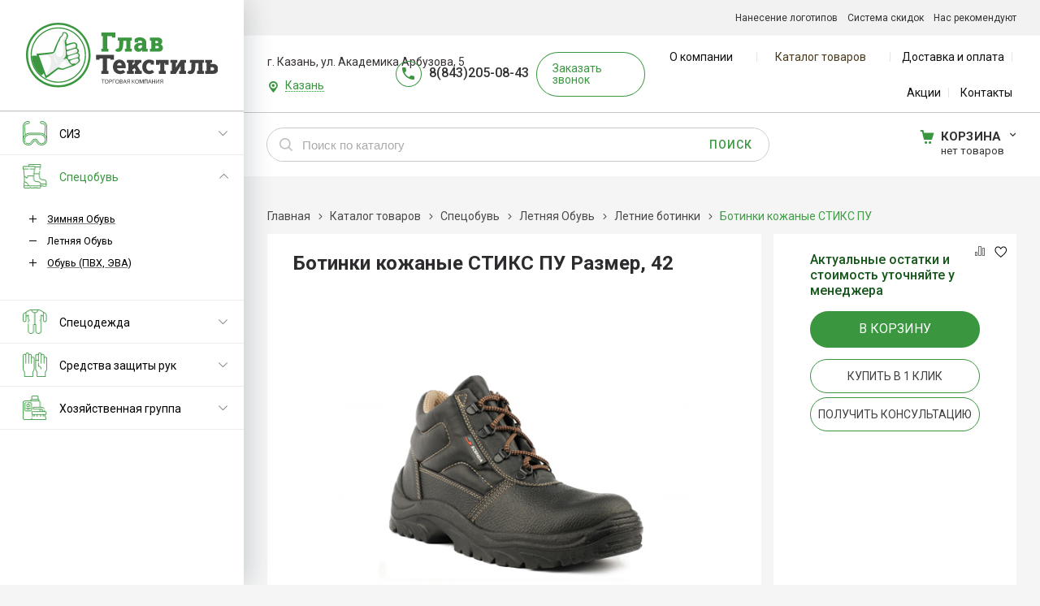

--- FILE ---
content_type: text/html; charset=utf-8
request_url: https://kzn.glav-tekstil.ru/catalog/specobuv/letnyaya-obuv/letnie-botinki/botinki-kozhanye-stiks-pu-r-42-20c6531d.html
body_size: 16356
content:
    <!DOCTYPE html>
    <html lang="ru" prefix="og: http://ogp.me/ns#">

    <head itemscope itemtype="http://schema.org/WPHeader">
        <meta charset="utf-8">
        <title>
	Ботинки кожаные СТИКС ПУ Размер, 42 купить в Казани в интернет-магазине Главтекстиль	</title>
                 <meta name="robots" content="index, follow" />
        <meta name="yandex" content="index, follow" />
        <meta name="googlebot" content="index, follow" />

        <meta name='Description' content='Купить Ботинки кожаные СТИКС ПУ Размер, 42 из раздела Летние ботинки по выгодной цене. Компания Главтекстиль - Казань.'>
        <meta name='Keywords' content=''>


        <meta name="format-detection" content="telephone=no">
        <meta property='og:locale' content='ru_RU' /><meta property='og:type' content='website' /><meta property='og:site_name' content='Главтекстиль' /><meta property='og:description' content='Купить Ботинки кожаные СТИКС ПУ Размер, 42 из раздела Летние ботинки по выгодной цене. Компания Главтекстиль - Казань.' /><meta property='og:url' content='https:/kzn.glav-tekstil.ru/catalog/specobuv/letnyaya-obuv/letnie-botinki/botinki-kozhanye-stiks-pu-r-42-20c6531d.html' /><meta property='og:image' content='/a/glavtekstil/files/userfiles/images/catalog/20c6531de60411ea80cf0800272cb7b4_b9efceb4e77011ea80d00800272cb7b4.jpeg' /><meta property='og:title' content='Ботинки кожаные СТИКС ПУ' /><meta property='og:image:secure_url' content='https://kzn.glav-tekstil.ru/a/glavtekstil/images/logo.png' />
        <meta name='viewport' content='width=device-width,initial-scale=1.0,maximum-scale=1.0,user-scalable=0'>

        <link rel='icon' href='/a/glavtekstil/files/favicon.png' type='image/png'>
        <link rel='shortcut icon' href='/a/glavtekstil/files/favicon.png' type='image/png'>
                        <script src="/js/jquery-2.1.4.min.js?v=2"></script>
        <script type="text/javascript">
                    </script>
        <meta name="yandex-verification" content="07b801d533f0552f" />
<meta name="yandex-verification" content="a0c1711b1f97a118" />
<meta name="google-site-verification" content="qsUrvycqFA767oGmUobXMTtf3f0My9GKEUJXNzmh-cQ" />
<meta name="yandex-verification" content="3e046c7c6299a5dc" />
<meta name="yandex-verification" content="a76a7288e66c8aaa" />
<meta name="mailru-domain" content="u0Cd8e72Y1L8UzwP" />
<meta name="google-site-verification" content="FY8BYsMuYXhlhIt5u7vg2vTIWky-NTEPGo4OcUknUPs" />
        <LINK href='/css/grid1000.css' rel='Stylesheet' type='text/css'>
        <LINK href='/css/grid1200.css' media='screen and (min-width:1280px)' rel='Stylesheet' type='text/css'>        <link href="//kzn.glav-tekstil.ru/css/style.css?v=1711575584" rel='Stylesheet' type='text/css'>
        <LINK href='/css/mobile.css?v=1702587122' media="screen and (max-width:780px)" rel='Stylesheet' type='text/css'>        <LINK href='/a/glavtekstil/bc_custom.min.css?v=1763017952' rel='Stylesheet' type='text/css'>

        
                        <meta name='theme-color' content='#3a9740'>
                <script src="/js/jquery.lazy-master/jquery.lazy.min.js"></script>
        <script src="/bc/modules/Korzilla/Cart/src/cart.js"></script>
                            </head>

    
    <body data-metrikaid='51567257' data-sub='305654' data-catalogue='1023' data-class='2001' data-nc_ctpl='0' data-kopeek='1'  class='page305654obj class2001obj pageobj shema1  subdiv-catalog subdiv-specobuv subdiv-letnyaya-obuv subdiv-letnie-botinki this-letnie-botinki sitew1200  notauth  innerpage st1023 page305654 item2051427 class2001 level4 targcookie kzn left-nothave design-no editor-2'>

        <!-- offi  -->
                <section id='mobile-panel' class='mobyes mainmenubg mpanel-linemenu'>
                <div class='mpanel-first'>
                    <div class='mpanel-item mpanel-menu' onclick='load.clickItem("#mobile-menu")'><span>меню</span></div>
                </div>
                <div class='mpanel-second'>
                    <div class='mpanel-item mpanel-info'></div>
                    <div class='mpanel-item mpanel-search' onclick='load.clickItem("#mobile-search")'></div>
                    
                    <div class='mpanel-item mpanel-cart '>
                    <span class='mpanel-cart-count'>0</span>
                </div>
                </div>
            </section>
            <section id='mobile-menu' class='mobyes'>
                    <div class='menu-close' onclick='load.itemClose("#mobile-menu")'>✕</div>
                    <div class='mobile-menu-body' data-loaditem='/bc/modules/default/index.php?user_action=mobile_menu'>
                        
                    </div>
                </section>
            
            
            <section id='mobile-search' class='mainmenubg mobyes'>
                            <form action='/search/' method='get' class='search-life'>
                                <div class='msearch-clear '>✕</div>
                                <span class='msearch-input'>
                                    <input value='' type='text' name='find' placeholder='Искать товары' autocomplete='off'>
                                </span>
                                <span class='msearch-btn'><input type='submit' class='submit' value='Поиск'></span>
                            </form>
                        </section>        <div id='site'>
            <div class='topfix'></div>
            <div id='main'>

                <section data-zone='19285' data-name='меню каталога' data-keyw='slider' id='zone8'  data-id='8' class='zone cb blk-middle'><div class='zone-bg ' ></div><div class='container container_12  cb'><section class='blocks  grid_12  type-block-1 menu-type- class2047 notitle blk_nomarg_head blk_nomarg_cont blk_nomarg_cont_lr_b blk_nomarg_cont_lr_h start end ' data-name='Логотип' data-prior='0' data-blockid='15' id='block15' data-width='12' data-sub='302809' data-admid='47115' data-cc='353057' ><article class='cb blk_body'><div class='blk_body_wrap'>

<!-- параметры width=12&vars=&ssub=305654&tsub=302846&tcc=353093&msg=0&mesid=47115&block_id=15&isTitle=1&recNum=4&rand=0&link=/system/logotypes/&name=Логотип&notitle=1&substr=0 -->

<div class=txt><!--<meta property='og:image' content='/a/glavtekstil/files/302846/353093/Logo_1_.svg' />-->
<div class="obj  obj1294">    <a href='/' id='logo' class=''>
              <div class='logo-img'>
            <img src='/a/glavtekstil/files/302846/353093/Logo_1_.svg' alt='Главтекстиль'>
        </div>
              </a>
  </div>
</div></div></article></section><!-- /not cache 15 --><section class='blocks  grid_12  type-block-2 menu-type-20 submenublock thismenu submenutype20 nomob blk-menu-left notitle blk_nomarg_cont start end ' data-name='Каталог' data-prior='1' data-blockid='11' id='block11' data-width='12' data-sub='302809' data-admid='47111' data-cc='353057' ><article class='cb blk_body'><div class='blk_body_wrap'><ul class='menu-img menu-dashed-no menu-decoration-no menu_catalog'><li class='menu_open sub305638 '>
                                <a data-o='0' href='/catalog/siz/'>
                                    <span class='menu_img'><img src='/a/glavtekstil/files/305638/k1_icon_icon_icon.png' alt=''></span>
                                    <span class='menu_title'>
                                        <span class='menu-tit'>СИЗ</span>
                                        <span class='menu-sub'></span>
                                    </span>
                                    <span class='menu_arrow'></span>
                                </a><ul class='left_m_sec'><li class='sub305639  '>
                                                <a data-o='0' href='/catalog/siz/bezopasnost-rabochego-mesta/'>
                                                    <span class='menu_plus'></span>
                                                    
                                                    <span class='menu_title_sec'>Безопасность рабочего места<span class='menu-sub'></span></span>
                                                </a>
                                            </li><li class='sub305640  '>
                                                <a data-o='0' href='/catalog/siz/sredstva-zacshity-golovy/'>
                                                    <span class='menu_plus'></span>
                                                    
                                                    <span class='menu_title_sec'>Средства защиты головы<span class='menu-sub'></span></span>
                                                </a>
                                            </li><li class='sub305641  '>
                                                <a data-o='0' href='/catalog/siz/sredstva-zacshity-zreniya/'>
                                                    <span class='menu_plus'></span>
                                                    
                                                    <span class='menu_title_sec'>Средства защиты зрения<span class='menu-sub'></span></span>
                                                </a>
                                            </li><li class='sub305642  '>
                                                <a data-o='0' href='/catalog/siz/sredstva-zacshity-organov-dyhaniya/'>
                                                    <span class='menu_plus'></span>
                                                    
                                                    <span class='menu_title_sec'>Средства защиты органов дыхания<span class='menu-sub'></span></span>
                                                </a>
                                            </li><li class='sub305643  '>
                                                <a data-o='0' href='/catalog/siz/sredstva-zacshity-organov-sluha/'>
                                                    <span class='menu_plus'></span>
                                                    
                                                    <span class='menu_title_sec'>Средства защиты органов слуха<span class='menu-sub'></span></span>
                                                </a>
                                            </li></ul></li> <li class='active menu_open sub305644 '>
                                <a data-o='0' href='/catalog/specobuv/'>
                                    <span class='menu_img'><img src='/a/glavtekstil/files/305644/k3_icon_icon.png' alt=''></span>
                                    <span class='menu_title'><span class='menu-tit'>Спецобувь</span><span class='menu-sub'></span></span>
                                    <span class='menu_arrow'></span>
                                </a><ul class='left_m_sec'><li class='sub305645 menu_open '>
                                                <a data-o='0' href='/catalog/specobuv/zimnyaya-obuv/'>
                                                    <span class='menu_plus'></span>
                                                    
                                                    <span class='menu_title_sec'>Зимняя Обувь<span class='menu-sub'></span></span>
                                                </a><ul class='left_m_th'><li class='sub305646'>
                                        <a data-o='0' href='/catalog/specobuv/zimnyaya-obuv/bahily-uteplitel-i-prochee/'>
                                            <span class='menu_img'>
                                                
                                            </span>
                                            Бахилы, утеплитель и  прочее
                                            <span class='menu-sub'></span>
                                        </a>
                                    </li> <li class='sub305647'>
                                        <a data-o='0' href='/catalog/specobuv/zimnyaya-obuv/dutiki/'>
                                            <span class='menu_img'>
                                                
                                            </span>
                                            Дутики
                                            <span class='menu-sub'></span>
                                        </a>
                                    </li> <li class='sub305648'>
                                        <a data-o='0' href='/catalog/specobuv/zimnyaya-obuv/zimnie-bercy/'>
                                            <span class='menu_img'>
                                                
                                            </span>
                                            Зимние берцы
                                            <span class='menu-sub'></span>
                                        </a>
                                    </li> <li class='sub305649'>
                                        <a data-o='0' href='/catalog/specobuv/zimnyaya-obuv/zimnie-botinki/'>
                                            <span class='menu_img'>
                                                
                                            </span>
                                            Зимние ботинки 
                                            <span class='menu-sub'></span>
                                        </a>
                                    </li> <li class='sub305650'>
                                        <a data-o='0' href='/catalog/specobuv/zimnyaya-obuv/zimnie-sapogi-i-polusapogi/'>
                                            <span class='menu_img'>
                                                
                                            </span>
                                            Зимние сапоги и полусапоги
                                            <span class='menu-sub'></span>
                                        </a>
                                    </li> <li class='sub305651'>
                                        <a data-o='0' href='/catalog/specobuv/zimnyaya-obuv/sukonnaya-obuv/'>
                                            <span class='menu_img'>
                                                
                                            </span>
                                            Суконная обувь
                                            <span class='menu-sub'></span>
                                        </a>
                                    </li> </ul>
                                            </li><li class='active sub305652 menu_open '>
                                                <a data-o='0' href='/catalog/specobuv/letnyaya-obuv/'>
                                                    <span class='menu_plus'></span>
                                                    
                                                    <span class='menu_title_sec'>Летняя Обувь<span class='menu-sub'></span></span>
                                                </a><ul class='left_m_th'><li class='sub305653'>
                                        <a data-o='0' href='/catalog/specobuv/letnyaya-obuv/letnie-bercy/'>
                                            <span class='menu_img'>
                                                
                                            </span>
                                            Летние берцы
                                            <span class='menu-sub'></span>
                                        </a>
                                    </li> <li class='active sub305654'>
                                    <a data-o='0' href='/catalog/specobuv/letnyaya-obuv/letnie-botinki/'>
                                        
                                        Летние ботинки
                                        <span class='menu-sub'></span></a>
                                </li> <li class='sub305655'>
                                        <a data-o='0' href='/catalog/specobuv/letnyaya-obuv/letnie-kedy-i-krossovki/'>
                                            <span class='menu_img'>
                                                
                                            </span>
                                            Летние кеды и кроссовки
                                            <span class='menu-sub'></span>
                                        </a>
                                    </li> <li class='sub305656'>
                                        <a data-o='0' href='/catalog/specobuv/letnyaya-obuv/letnie-polubotinki/'>
                                            <span class='menu_img'>
                                                
                                            </span>
                                            Летние полуботинки
                                            <span class='menu-sub'></span>
                                        </a>
                                    </li> <li class='sub305657'>
                                        <a data-o='0' href='/catalog/specobuv/letnyaya-obuv/letnie-sapogi-i-polusapogi/'>
                                            <span class='menu_img'>
                                                
                                            </span>
                                            Летние сапоги и полусапоги
                                            <span class='menu-sub'></span>
                                        </a>
                                    </li> <li class='sub305658'>
                                        <a data-o='0' href='/catalog/specobuv/letnyaya-obuv/letnie-tapochki-i-tufli/'>
                                            <span class='menu_img'>
                                                
                                            </span>
                                            Летние тапочки и туфли
                                            <span class='menu-sub'></span>
                                        </a>
                                    </li> </ul>
                                            </li><li class='sub305659 menu_open '>
                                                <a data-o='0' href='/catalog/specobuv/obuv-pvh-eva/'>
                                                    <span class='menu_plus'></span>
                                                    
                                                    <span class='menu_title_sec'>Обувь (ПВХ, ЭВА)<span class='menu-sub'></span></span>
                                                </a><ul class='left_m_th'><li class='sub305660'>
                                        <a data-o='0' href='/catalog/specobuv/obuv-pvh-eva/boty/'>
                                            <span class='menu_img'>
                                                
                                            </span>
                                            Боты
                                            <span class='menu-sub'></span>
                                        </a>
                                    </li> <li class='sub305661'>
                                        <a data-o='0' href='/catalog/specobuv/obuv-pvh-eva/galoshi/'>
                                            <span class='menu_img'>
                                                
                                            </span>
                                            Галоши
                                            <span class='menu-sub'></span>
                                        </a>
                                    </li> <li class='sub305662'>
                                        <a data-o='0' href='/catalog/specobuv/obuv-pvh-eva/krossovki-i-sabo/'>
                                            <span class='menu_img'>
                                                
                                            </span>
                                            Кроссовки и сабо
                                            <span class='menu-sub'></span>
                                        </a>
                                    </li> <li class='sub305663'>
                                        <a data-o='0' href='/catalog/specobuv/obuv-pvh-eva/sapogi/'>
                                            <span class='menu_img'>
                                                
                                            </span>
                                            Сапоги
                                            <span class='menu-sub'></span>
                                        </a>
                                    </li> <li class='sub305664'>
                                        <a data-o='0' href='/catalog/specobuv/obuv-pvh-eva/slancy-i-tapochki/'>
                                            <span class='menu_img'>
                                                
                                            </span>
                                            Сланцы и тапочки
                                            <span class='menu-sub'></span>
                                        </a>
                                    </li> <li class='sub446847'>
                                        <a data-o='0' href='/catalog/specobuv/obuv-pvh-eva/polubotinki-i-polusapogi-eva/'>
                                            <span class='menu_img'>
                                                
                                            </span>
                                            Полуботинки и полусапоги ЭВА
                                            <span class='menu-sub'></span>
                                        </a>
                                    </li> </ul>
                                            </li></ul></li> <li class='menu_open sub305665 '>
                                <a data-o='0' href='/catalog/specodezhda/'>
                                    <span class='menu_img'><img src='/a/glavtekstil/files/305665/k2_icon_icon.png' alt=''></span>
                                    <span class='menu_title'>
                                        <span class='menu-tit'>Спецодежда</span>
                                        <span class='menu-sub'></span>
                                    </span>
                                    <span class='menu_arrow'></span>
                                </a><ul class='left_m_sec'><li class='sub305666  '>
                                                <a data-o='0' href='/catalog/specodezhda/golovnye-ubory/'>
                                                    <span class='menu_plus'></span>
                                                    
                                                    <span class='menu_title_sec'>Головные уборы<span class='menu-sub'></span></span>
                                                </a>
                                            </li><li class='sub305667 menu_open '>
                                                <a data-o='0' href='/catalog/specodezhda/demisezonnaya-odezhda/'>
                                                    <span class='menu_plus'></span>
                                                    
                                                    <span class='menu_title_sec'>Демисезонная Одежда<span class='menu-sub'></span></span>
                                                </a><ul class='left_m_th'><li class='sub305673'>
                                        <a data-o='0' href='/catalog/specodezhda/demisezonnaya-odezhda/zhilety/'>
                                            <span class='menu_img'>
                                                
                                            </span>
                                            Жилеты
                                            <span class='menu-sub'></span>
                                        </a>
                                    </li> <li class='sub305668'>
                                        <a data-o='0' href='/catalog/specodezhda/demisezonnaya-odezhda/demisezonnye-bryuki-i-polukombinezony/'>
                                            <span class='menu_img'>
                                                
                                            </span>
                                            Демисезонные брюки и полукомбинезоны
                                            <span class='menu-sub'></span>
                                        </a>
                                    </li> <li class='sub305669'>
                                        <a data-o='0' href='/catalog/specodezhda/demisezonnaya-odezhda/demisezonnye-kostyumy/'>
                                            <span class='menu_img'>
                                                
                                            </span>
                                            Демисезонные костюмы
                                            <span class='menu-sub'></span>
                                        </a>
                                    </li> <li class='sub305670'>
                                        <a data-o='0' href='/catalog/specodezhda/demisezonnaya-odezhda/demisezonnye-kurtki/'>
                                            <span class='menu_img'>
                                                
                                            </span>
                                            Демисезонные куртки
                                            <span class='menu-sub'></span>
                                        </a>
                                    </li> <li class='sub305671'>
                                        <a data-o='0' href='/catalog/specodezhda/demisezonnaya-odezhda/odezhda-iz-flisa/'>
                                            <span class='menu_img'>
                                                
                                            </span>
                                            Одежда из флиса
                                            <span class='menu-sub'></span>
                                        </a>
                                    </li> </ul>
                                            </li><li class='sub305672 menu_open '>
                                                <a data-o='0' href='/catalog/specodezhda/dlya-ohrannyh-i-silovyh-struktur/'>
                                                    <span class='menu_plus'></span>
                                                    
                                                    <span class='menu_title_sec'>Для охранных и силовых структур<span class='menu-sub'></span></span>
                                                </a><ul class='left_m_th'><li class='sub446843'>
                                        <a data-o='0' href='/catalog/specodezhda/dlya-ohrannyh-i-silovyh-struktur/zimnyaya-odezhda/'>
                                            <span class='menu_img'>
                                                
                                            </span>
                                            Зимняя одежда
                                            <span class='menu-sub'></span>
                                        </a>
                                    </li> <li class='sub446844'>
                                        <a data-o='0' href='/catalog/specodezhda/dlya-ohrannyh-i-silovyh-struktur/letnyaya-odezhda/'>
                                            <span class='menu_img'>
                                                
                                            </span>
                                            Летняя одежда
                                            <span class='menu-sub'></span>
                                        </a>
                                    </li> </ul>
                                            </li><li class='sub305674 menu_open '>
                                                <a data-o='0' href='/catalog/specodezhda/zacshitnaya-odezhda/'>
                                                    <span class='menu_plus'></span>
                                                    
                                                    <span class='menu_title_sec'>Защитная Одежда<span class='menu-sub'></span></span>
                                                </a><ul class='left_m_th'><li class='sub305675'>
                                        <a data-o='0' href='/catalog/specodezhda/zacshitnaya-odezhda/nakolenniki/'>
                                            <span class='menu_img'>
                                                
                                            </span>
                                            Наколенники
                                            <span class='menu-sub'></span>
                                        </a>
                                    </li> <li class='sub305676'>
                                        <a data-o='0' href='/catalog/specodezhda/zacshitnaya-odezhda/narukavniki-i-fartuki/'>
                                            <span class='menu_img'>
                                                
                                            </span>
                                            Нарукавники и фартуки
                                            <span class='menu-sub'></span>
                                        </a>
                                    </li> <li class='sub305677'>
                                        <a data-o='0' href='/catalog/specodezhda/zacshitnaya-odezhda/odezhda-vlagozacshitnaya/'>
                                            <span class='menu_img'>
                                                
                                            </span>
                                            Одежда влагозащитная
                                            <span class='menu-sub'></span>
                                        </a>
                                    </li> <li class='sub305678'>
                                        <a data-o='0' href='/catalog/specodezhda/zacshitnaya-odezhda/odezhda-zacshitnaya/'>
                                            <span class='menu_img'>
                                                
                                            </span>
                                            Одежда защитная
                                            <span class='menu-sub'></span>
                                        </a>
                                    </li> <li class='sub305679'>
                                        <a data-o='0' href='/catalog/specodezhda/zacshitnaya-odezhda/odezhda-odnorazovaya/'>
                                            <span class='menu_img'>
                                                
                                            </span>
                                            Одежда одноразовая
                                            <span class='menu-sub'></span>
                                        </a>
                                    </li> </ul>
                                            </li><li class='sub305680 menu_open '>
                                                <a data-o='0' href='/catalog/specodezhda/zimnyaya-odezhda/'>
                                                    <span class='menu_plus'></span>
                                                    
                                                    <span class='menu_title_sec'>Зимняя Одежда<span class='menu-sub'></span></span>
                                                </a><ul class='left_m_th'><li class='sub446848'>
                                        <a data-o='0' href='/catalog/specodezhda/zimnyaya-odezhda/zhenskaya-odezhda/'>
                                            <span class='menu_img'>
                                                
                                            </span>
                                            Женская одежда
                                            <span class='menu-sub'></span>
                                        </a>
                                    </li> <li class='sub305681'>
                                        <a data-o='0' href='/catalog/specodezhda/zimnyaya-odezhda/zimnie-bryuki-i-polukombinezony/'>
                                            <span class='menu_img'>
                                                
                                            </span>
                                            Зимние брюки и полукомбинезоны
                                            <span class='menu-sub'></span>
                                        </a>
                                    </li> <li class='sub305682'>
                                        <a data-o='0' href='/catalog/specodezhda/zimnyaya-odezhda/zimnie-kostyumy/'>
                                            <span class='menu_img'>
                                                
                                            </span>
                                            Зимние костюмы
                                            <span class='menu-sub'></span>
                                        </a>
                                    </li> <li class='sub305683'>
                                        <a data-o='0' href='/catalog/specodezhda/zimnyaya-odezhda/zimnie-kurtki/'>
                                            <span class='menu_img'>
                                                
                                            </span>
                                            Зимние куртки
                                            <span class='menu-sub'></span>
                                        </a>
                                    </li> </ul>
                                            </li><li class='sub305684 menu_open '>
                                                <a data-o='0' href='/catalog/specodezhda/letnyaya-odezhda/'>
                                                    <span class='menu_plus'></span>
                                                    
                                                    <span class='menu_title_sec'>Летняя Одежда<span class='menu-sub'></span></span>
                                                </a><ul class='left_m_th'><li class='sub305685'>
                                        <a data-o='0' href='/catalog/specodezhda/letnyaya-odezhda/letnie-bryuki-i-polukombinezony/'>
                                            <span class='menu_img'>
                                                
                                            </span>
                                            Летние брюки и полукомбинезоны
                                            <span class='menu-sub'></span>
                                        </a>
                                    </li> <li class='sub339761'>
                                        <a data-o='0' href='/catalog/specodezhda/letnyaya-odezhda/zhenskaya-odezhda/'>
                                            <span class='menu_img'>
                                                
                                            </span>
                                            Женская одежда
                                            <span class='menu-sub'></span>
                                        </a>
                                    </li> <li class='sub305686'>
                                        <a data-o='0' href='/catalog/specodezhda/letnyaya-odezhda/letnie-kostyumy/'>
                                            <span class='menu_img'>
                                                
                                            </span>
                                            Летние костюмы
                                            <span class='menu-sub'></span>
                                        </a>
                                    </li> <li class='sub305689'>
                                        <a data-o='0' href='/catalog/specodezhda/letnyaya-odezhda/letnie-kurtki/'>
                                            <span class='menu_img'>
                                                
                                            </span>
                                            Летние куртки
                                            <span class='menu-sub'></span>
                                        </a>
                                    </li> <li class='sub305690'>
                                        <a data-o='0' href='/catalog/specodezhda/letnyaya-odezhda/aksessuary/'>
                                            <span class='menu_img'>
                                                
                                            </span>
                                            Аксессуары
                                            <span class='menu-sub'></span>
                                        </a>
                                    </li> </ul>
                                            </li><li class='sub305691 menu_open '>
                                                <a data-o='0' href='/catalog/specodezhda/odezhda-dlya-ohoty-i-rybalki/'>
                                                    <span class='menu_plus'></span>
                                                    
                                                    <span class='menu_title_sec'>Одежда для охоты и рыбалки<span class='menu-sub'></span></span>
                                                </a><ul class='left_m_th'><li class='sub305692'>
                                        <a data-o='0' href='/catalog/specodezhda/odezhda-dlya-ohoty-i-rybalki/bryuki-i-polukombinezony/'>
                                            <span class='menu_img'>
                                                
                                            </span>
                                            Брюки и полукомбинезоны
                                            <span class='menu-sub'></span>
                                        </a>
                                    </li> <li class='sub305693'>
                                        <a data-o='0' href='/catalog/specodezhda/odezhda-dlya-ohoty-i-rybalki/kostyumy-dlya-ohoty-i-rybalki/'>
                                            <span class='menu_img'>
                                                
                                            </span>
                                            Костюмы для охоты и рыбалки
                                            <span class='menu-sub'></span>
                                        </a>
                                    </li> <li class='sub305694'>
                                        <a data-o='0' href='/catalog/specodezhda/odezhda-dlya-ohoty-i-rybalki/kurtki/'>
                                            <span class='menu_img'>
                                                
                                            </span>
                                            Куртки
                                            <span class='menu-sub'></span>
                                        </a>
                                    </li> <li class='sub446851'>
                                        <a data-o='0' href='/catalog/specodezhda/odezhda-dlya-ohoty-i-rybalki/letnyaya-odezhda/'>
                                            <span class='menu_img'>
                                                
                                            </span>
                                            Летняя одежда
                                            <span class='menu-sub'></span>
                                        </a>
                                    </li> </ul>
                                            </li><li class='sub305695 menu_open '>
                                                <a data-o='0' href='/catalog/specodezhda/signalnaya-odezhda/'>
                                                    <span class='menu_plus'></span>
                                                    
                                                    <span class='menu_title_sec'>Сигнальная одежда<span class='menu-sub'></span></span>
                                                </a><ul class='left_m_th'><li class='sub305696'>
                                        <a data-o='0' href='/catalog/specodezhda/signalnaya-odezhda/signalnye-zhilety/'>
                                            <span class='menu_img'>
                                                
                                            </span>
                                            Сигнальные жилеты
                                            <span class='menu-sub'></span>
                                        </a>
                                    </li> <li class='sub305697'>
                                        <a data-o='0' href='/catalog/specodezhda/signalnaya-odezhda/signalnye-kostyumy/'>
                                            <span class='menu_img'>
                                                
                                            </span>
                                            Сигнальные костюмы
                                            <span class='menu-sub'></span>
                                        </a>
                                    </li> <li class='sub305698'>
                                        <a data-o='0' href='/catalog/specodezhda/signalnaya-odezhda/signalnye-placshi/'>
                                            <span class='menu_img'>
                                                
                                            </span>
                                            Сигнальные плащи
                                            <span class='menu-sub'></span>
                                        </a>
                                    </li> </ul>
                                            </li><li class='sub305699 menu_open '>
                                                <a data-o='0' href='/catalog/specodezhda/trikotazh/'>
                                                    <span class='menu_plus'></span>
                                                    
                                                    <span class='menu_title_sec'>Трикотаж<span class='menu-sub'></span></span>
                                                </a><ul class='left_m_th'><li class='sub305700'>
                                        <a data-o='0' href='/catalog/specodezhda/trikotazh/bele-natelnoe-i-termobele/'>
                                            <span class='menu_img'>
                                                
                                            </span>
                                            Белье нательное и термобелье
                                            <span class='menu-sub'></span>
                                        </a>
                                    </li> <li class='sub305701'>
                                        <a data-o='0' href='/catalog/specodezhda/trikotazh/prochee/'>
                                            <span class='menu_img'>
                                                
                                            </span>
                                            Прочее
                                            <span class='menu-sub'></span>
                                        </a>
                                    </li> <li class='sub305702'>
                                        <a data-o='0' href='/catalog/specodezhda/trikotazh/rubashka-polo/'>
                                            <span class='menu_img'>
                                                
                                            </span>
                                            Рубашка-поло
                                            <span class='menu-sub'></span>
                                        </a>
                                    </li> <li class='sub305703'>
                                        <a data-o='0' href='/catalog/specodezhda/trikotazh/tolstovki/'>
                                            <span class='menu_img'>
                                                
                                            </span>
                                            Толстовки
                                            <span class='menu-sub'></span>
                                        </a>
                                    </li> <li class='sub305704'>
                                        <a data-o='0' href='/catalog/specodezhda/trikotazh/futbolki/'>
                                            <span class='menu_img'>
                                                
                                            </span>
                                            Футболки
                                            <span class='menu-sub'></span>
                                        </a>
                                    </li> </ul>
                                            </li><li class='sub305705  '>
                                                <a data-o='0' href='/catalog/specodezhda/halaty/'>
                                                    <span class='menu_plus'></span>
                                                    
                                                    <span class='menu_title_sec'>Халаты<span class='menu-sub'></span></span>
                                                </a>
                                            </li><li class='sub315764  '>
                                                <a data-o='0' href='/catalog/specodezhda/odezhda-dlya-sfery-obsluzhivaniya/'>
                                                    <span class='menu_plus'></span>
                                                    
                                                    <span class='menu_title_sec'>Одежда для сферы обслуживания<span class='menu-sub'></span></span>
                                                </a>
                                            </li><li class='sub337066  '>
                                                <a data-o='0' href='/catalog/specodezhda/odezhda-dlya-itr-i-rukovoditelej/'>
                                                    <span class='menu_plus'></span>
                                                    
                                                    <span class='menu_title_sec'>Одежда для ИТР и руководителей<span class='menu-sub'></span></span>
                                                </a>
                                            </li><li class='sub446842  '>
                                                <a data-o='0' href='/catalog/specodezhda/specodezhda-dlya-svarcshikov/'>
                                                    <span class='menu_plus'></span>
                                                    
                                                    <span class='menu_title_sec'>Спецодежда для сварщиков<span class='menu-sub'></span></span>
                                                </a>
                                            </li></ul></li> <li class='menu_open sub305706 '>
                                <a data-o='0' href='/catalog/sredstva-zacshity-ruk/'>
                                    <span class='menu_img'><img src='/a/glavtekstil/files/305706/k4_icon_icon.png' alt=''></span>
                                    <span class='menu_title'>
                                        <span class='menu-tit'>Средства защиты рук</span>
                                        <span class='menu-sub'></span>
                                    </span>
                                    <span class='menu_arrow'></span>
                                </a><ul class='left_m_sec'><li class='sub305708  '>
                                                <a data-o='0' href='/catalog/sredstva-zacshity-ruk/perchatki-hb/'>
                                                    <span class='menu_plus'></span>
                                                    
                                                    <span class='menu_title_sec'>Перчатки х/б<span class='menu-sub'></span></span>
                                                </a>
                                            </li><li class='sub305709  '>
                                                <a data-o='0' href='/catalog/sredstva-zacshity-ruk/rukavicy/'>
                                                    <span class='menu_plus'></span>
                                                    
                                                    <span class='menu_title_sec'>Рукавицы<span class='menu-sub'></span></span>
                                                </a>
                                            </li><li class='sub305710  '>
                                                <a data-o='0' href='/catalog/sredstva-zacshity-ruk/soputstvuyucshie-tovary/'>
                                                    <span class='menu_plus'></span>
                                                    
                                                    <span class='menu_title_sec'>Сопутствующие товары<span class='menu-sub'></span></span>
                                                </a>
                                            </li></ul></li> <li class='menu_open sub305711 '>
                                <a data-o='0' href='/catalog/hozyajstvennaya-gruppa/'>
                                    <span class='menu_img'><img src='/a/glavtekstil/files/305711/k5_icon_icon.png' alt=''></span>
                                    <span class='menu_title'>
                                        <span class='menu-tit'>Хозяйственная группа</span>
                                        <span class='menu-sub'></span>
                                    </span>
                                    <span class='menu_arrow'></span>
                                </a><ul class='left_m_sec'><li class='sub305707  '>
                                                <a data-o='0' href='/catalog/hozyajstvennaya-gruppa/krema-dlya-ruk/'>
                                                    <span class='menu_plus'></span>
                                                    
                                                    <span class='menu_title_sec'>Крема для рук<span class='menu-sub'></span></span>
                                                </a>
                                            </li><li class='sub305712 menu_open '>
                                                <a data-o='0' href='/catalog/hozyajstvennaya-gruppa/bytovaya-himiya/'>
                                                    <span class='menu_plus'></span>
                                                    
                                                    <span class='menu_title_sec'>Бытовая химия<span class='menu-sub'></span></span>
                                                </a><ul class='left_m_th'><li class='sub332426'>
                                        <a data-o='0' href='/catalog/hozyajstvennaya-gruppa/bytovaya-himiya/dezinficiruyucshie-sredstva/'>
                                            <span class='menu_img'>
                                                
                                            </span>
                                            Дезинфицирующие средства
                                            <span class='menu-sub'></span>
                                        </a>
                                    </li> <li class='sub332427'>
                                        <a data-o='0' href='/catalog/hozyajstvennaya-gruppa/bytovaya-himiya/zhidkoe-mylo/'>
                                            <span class='menu_img'>
                                                
                                            </span>
                                            Жидкое мыло
                                            <span class='menu-sub'></span>
                                        </a>
                                    </li> <li class='sub332428'>
                                        <a data-o='0' href='/catalog/hozyajstvennaya-gruppa/bytovaya-himiya/mylo/'>
                                            <span class='menu_img'>
                                                
                                            </span>
                                            Мыло
                                            <span class='menu-sub'></span>
                                        </a>
                                    </li> <li class='sub332429'>
                                        <a data-o='0' href='/catalog/hozyajstvennaya-gruppa/bytovaya-himiya/nika-produkciya/'>
                                            <span class='menu_img'>
                                                
                                            </span>
                                            НИКА продукция
                                            <span class='menu-sub'></span>
                                        </a>
                                    </li> <li class='sub332431'>
                                        <a data-o='0' href='/catalog/hozyajstvennaya-gruppa/bytovaya-himiya/sredstva-dlya-stirki/'>
                                            <span class='menu_img'>
                                                
                                            </span>
                                            Средства для стирки
                                            <span class='menu-sub'></span>
                                        </a>
                                    </li> <li class='sub332432'>
                                        <a data-o='0' href='/catalog/hozyajstvennaya-gruppa/bytovaya-himiya/sredstva-dlya-uborki/'>
                                            <span class='menu_img'>
                                                
                                            </span>
                                            Средства для уборки
                                            <span class='menu-sub'></span>
                                        </a>
                                    </li> <li class='sub332433'>
                                        <a data-o='0' href='/catalog/hozyajstvennaya-gruppa/bytovaya-himiya/sredstvo-dlya-santehniki/'>
                                            <span class='menu_img'>
                                                
                                            </span>
                                            Средство для сантехники
                                            <span class='menu-sub'></span>
                                        </a>
                                    </li> </ul>
                                            </li><li class='sub305714  '>
                                                <a data-o='0' href='/catalog/hozyajstvennaya-gruppa/prochee/'>
                                                    <span class='menu_plus'></span>
                                                    
                                                    <span class='menu_title_sec'>Прочее<span class='menu-sub'></span></span>
                                                </a>
                                            </li><li class='sub305715  '>
                                                <a data-o='0' href='/catalog/hozyajstvennaya-gruppa/sredstva-dlya-deratizacii/'>
                                                    <span class='menu_plus'></span>
                                                    
                                                    <span class='menu_title_sec'>Средства для дератизации<span class='menu-sub'></span></span>
                                                </a>
                                            </li><li class='sub305716  '>
                                                <a data-o='0' href='/catalog/hozyajstvennaya-gruppa/hoz-tovary/'>
                                                    <span class='menu_plus'></span>
                                                    
                                                    <span class='menu_title_sec'>Хоз. товары<span class='menu-sub'></span></span>
                                                </a>
                                            </li><li class='sub332592  '>
                                                <a data-o='0' href='/catalog/hozyajstvennaya-gruppa/instrumenty/'>
                                                    <span class='menu_plus'></span>
                                                    
                                                    <span class='menu_title_sec'>Инструменты<span class='menu-sub'></span></span>
                                                </a>
                                            </li></ul></li> </ul></div></article></section><!-- /not cache 11 --></div></section><section data-zone='19277' data-name='Меню' data-keyw='' id='zone7'  data-id='7' class='zone cb blk-middle'><div class='zone-bg ' ></div><div class='container container_100  cb'><section class='blocks  grid_10  type-block- menu-type- notitle blk_nomarg_cont_lr_b blk_nomarg_cont_lr_h start ' data-name='Ссылки' data-prior='4' data-blockid='63' id='block63' data-width='10' data-sub='302809' data-admid='47247' data-cc='353057' ><article class='cb blk_body'><div class='blk_body_wrap'><div class='blockText txt ' ><p><a href="/nanesenie-logotipov/">Нанесение логотипов    </a><a href="/sistema-skidok/">Система скидок    </a><a href="/o-kompanii/nas-rekomenduyut/">Нас рекомендуют</a></p></div></div></article></section><!-- /not cache 63 --></div></section><section data-zone='19286' data-name='Шапка' data-keyw='header' id='zone1'  data-id='1' class='zone cb blk-middle zone-fixtop'><div class='zone-bg ' ></div><header id='header' class='container container_100  cb'><section class='blocks  grid_2  type-block-3 menu-type- notitle blk_nomarg_cont_lr_b blk_nomarg_cont_lr_h start ' data-name='Выбор города' data-prior='6' data-blockid='70' id='block70' data-width='2' data-sub='302809' data-admid='53416' data-cc='353057' ><article class='cb blk_body'><div class='blk_body_wrap'><div class='blockText txt ' ><p><span style="white-space: nowrap;">г. Казань, ул. Академика Арбузова, 5</span></p></div><div class='cb tel_links'><div class='tel_lnk_btn'><div class='regper_link iconsCol icons i_city'><a
                href='/bc/modules/default/index.php?user_action=citylist'
                title='Выберите город'
                data-rel='lightcase'
                class='targeting-a targReq'
                data-maxwidth='300'
                data-groupclass='modal-targeting targeting-min modal-nopadding'
            >Казань</a></div></div></div></div></article></section><!-- /not cache 70 --><section class='blocks  grid_2  type-block-3 menu-type- telnumber notitle blk_nomarg_head blk_nomarg_cont blk_nomarg_cont_lr_b blk_nomarg_cont_lr_h' data-name='Телефоны' data-prior='7' data-blockid='17' id='block17' data-width='2' data-sub='302809' data-admid='47117' data-cc='353057' ><article class='cb blk_body'><div class='blk_body_wrap'><div class='cb tel_links'><div class='mpanel-item mpanel-info 27 hidephone tel_lp_item '>
                            <a href='tel:88432118600' id='link-tel-0' data-metr='headphone'>8 (843) 211-86-00</a><span class='show_phone' data-metr='showphone'></span></div></div></div></article></section><!-- /not cache 17 --><section class='blocks  grid_2  type-block-3 menu-type- notitle blk_nomarg_cont_lr_b blk_nomarg_cont_lr_h' data-name='Заказать звонок' data-prior='8' data-blockid='62' id='block62' data-width='2' data-sub='302809' data-admid='47246' data-cc='353057' ><article class='cb blk_body'><div class='blk_body_wrap'><div class='cb tel_links'><div class='tel_lnk_btn'><div class='regper_link iconsCol icons i_call'>
                        <a href='/callme/add_callme.html' data-lc-href='/callme/add_callme.html?isNaked=1' id='link-callme' title='Заказать звонок' data-rel='lightcase' data-maxwidth='390' data-groupclass='callme modal-form' data-metr='calltoplink'>Заказать звонок</a>
                    </div></div></div></div></article></section><!-- /not cache 62 --><section class='blocks  grid_9  type-block-2 menu-type-2 thismenu submenutype2 nomob blk-menu-header notitle blk_nomarg_head blk_nomarg_cont blk_nomarg_cont_lr_b blk_nomarg_cont_lr_h start ' data-name='Горизонтальное меню' data-prior='9' data-blockid='2' id='block2' data-width='9' data-sub='302809' data-admid='47103' data-cc='353057' ><article class='cb blk_body'><div class='blk_body_wrap'><div class='foot-menu-main'><nav class='foot-menu'><ul class='foot-mn'>
    <li class='sub302807 menu-drop'>
        <a data-o='0' href='/o-kompanii/'>
            <span>О компании</span>
        </a>
        <ul class='foot-menu-sec'>
    <li class='sub302820 '>
        <a data-o='0' href='/o-kompanii/news/'><span>Новости</span></a>
        
    </li>
    <li class='sub303290 '>
        <a data-o='0' href='/o-kompanii/nas-rekomenduyut/'><span>Нас рекомендуют</span></a>
        
    </li>
    <li class='sub308336 '>
        <a data-o='0' href='/o-kompanii/otzyvy/'><span>Отзывы </span></a>
        
    </li></ul>
    </li>
    <li class='sub302812 menu-drop active'>
        <a data-o='0' href='/catalog/'><span>Каталог товаров</span></a>
        <ul class='foot-menu-sec'>
    <li class='sub305638 menu-drop'>
        <a data-o='0' href='/catalog/siz/'><span>СИЗ</span></a>
        <ul class='foot-menu-third'>
    <li>
        <a data-o='0' href='/catalog/siz/bezopasnost-rabochego-mesta/'>
            <span>Безопасность рабочего места</span>
        </a>
    </li>
    <li>
        <a data-o='0' href='/catalog/siz/sredstva-zacshity-golovy/'>
            <span>Средства защиты головы</span>
        </a>
    </li>
    <li>
        <a data-o='0' href='/catalog/siz/sredstva-zacshity-zreniya/'>
            <span>Средства защиты зрения</span>
        </a>
    </li>
    <li>
        <a data-o='0' href='/catalog/siz/sredstva-zacshity-organov-dyhaniya/'>
            <span>Средства защиты органов дыхания</span>
        </a>
    </li>
    <li>
        <a data-o='0' href='/catalog/siz/sredstva-zacshity-organov-sluha/'>
            <span>Средства защиты органов слуха</span>
        </a>
    </li></ul>
    </li>
    <li class='sub305644 menu-drop active'>
        <a data-o='0' href='/catalog/specobuv/'><span>Спецобувь</span></a>
        <ul class='foot-menu-third'>
    <li>
        <a data-o='0' href='/catalog/specobuv/zimnyaya-obuv/'>
            <span>Зимняя Обувь</span>
        </a>
    </li>
    <li>
        <a data-o='0' href='/catalog/specobuv/letnyaya-obuv/' class='active'>
            <span>Летняя Обувь</span>
        </a>
    </li>
    <li>
        <a data-o='0' href='/catalog/specobuv/obuv-pvh-eva/'>
            <span>Обувь (ПВХ, ЭВА)</span>
        </a>
    </li></ul>
    </li>
    <li class='sub305665 menu-drop'>
        <a data-o='0' href='/catalog/specodezhda/'><span>Спецодежда</span></a>
        <ul class='foot-menu-third'>
    <li>
        <a data-o='0' href='/catalog/specodezhda/golovnye-ubory/'>
            <span>Головные уборы</span>
        </a>
    </li>
    <li>
        <a data-o='0' href='/catalog/specodezhda/demisezonnaya-odezhda/'>
            <span>Демисезонная Одежда</span>
        </a>
    </li>
    <li>
        <a data-o='0' href='/catalog/specodezhda/dlya-ohrannyh-i-silovyh-struktur/'>
            <span>Для охранных и силовых структур</span>
        </a>
    </li>
    <li>
        <a data-o='0' href='/catalog/specodezhda/zacshitnaya-odezhda/'>
            <span>Защитная Одежда</span>
        </a>
    </li>
    <li>
        <a data-o='0' href='/catalog/specodezhda/zimnyaya-odezhda/'>
            <span>Зимняя Одежда</span>
        </a>
    </li>
    <li>
        <a data-o='0' href='/catalog/specodezhda/letnyaya-odezhda/'>
            <span>Летняя Одежда</span>
        </a>
    </li>
    <li>
        <a data-o='0' href='/catalog/specodezhda/odezhda-dlya-ohoty-i-rybalki/'>
            <span>Одежда для охоты и рыбалки</span>
        </a>
    </li>
    <li>
        <a data-o='0' href='/catalog/specodezhda/signalnaya-odezhda/'>
            <span>Сигнальная одежда</span>
        </a>
    </li>
    <li>
        <a data-o='0' href='/catalog/specodezhda/trikotazh/'>
            <span>Трикотаж</span>
        </a>
    </li>
    <li>
        <a data-o='0' href='/catalog/specodezhda/halaty/'>
            <span>Халаты</span>
        </a>
    </li>
    <li>
        <a data-o='0' href='/catalog/specodezhda/odezhda-dlya-sfery-obsluzhivaniya/'>
            <span>Одежда для сферы обслуживания</span>
        </a>
    </li>
    <li>
        <a data-o='0' href='/catalog/specodezhda/odezhda-dlya-itr-i-rukovoditelej/'>
            <span>Одежда для ИТР и руководителей</span>
        </a>
    </li>
    <li>
        <a data-o='0' href='/catalog/specodezhda/specodezhda-dlya-svarcshikov/'>
            <span>Спецодежда для сварщиков</span>
        </a>
    </li></ul>
    </li>
    <li class='sub305706 menu-drop'>
        <a data-o='0' href='/catalog/sredstva-zacshity-ruk/'><span>Средства защиты рук</span></a>
        <ul class='foot-menu-third'>
    <li>
        <a data-o='0' href='/catalog/sredstva-zacshity-ruk/perchatki-hb/'>
            <span>Перчатки х/б</span>
        </a>
    </li>
    <li>
        <a data-o='0' href='/catalog/sredstva-zacshity-ruk/rukavicy/'>
            <span>Рукавицы</span>
        </a>
    </li>
    <li>
        <a data-o='0' href='/catalog/sredstva-zacshity-ruk/soputstvuyucshie-tovary/'>
            <span>Сопутствующие товары</span>
        </a>
    </li></ul>
    </li>
    <li class='sub305711 menu-drop'>
        <a data-o='0' href='/catalog/hozyajstvennaya-gruppa/'><span>Хозяйственная группа</span></a>
        <ul class='foot-menu-third'>
    <li>
        <a data-o='0' href='/catalog/hozyajstvennaya-gruppa/krema-dlya-ruk/'>
            <span>Крема для рук</span>
        </a>
    </li>
    <li>
        <a data-o='0' href='/catalog/hozyajstvennaya-gruppa/bytovaya-himiya/'>
            <span>Бытовая химия</span>
        </a>
    </li>
    <li>
        <a data-o='0' href='/catalog/hozyajstvennaya-gruppa/prochee/'>
            <span>Прочее</span>
        </a>
    </li>
    <li>
        <a data-o='0' href='/catalog/hozyajstvennaya-gruppa/sredstva-dlya-deratizacii/'>
            <span>Средства для дератизации</span>
        </a>
    </li>
    <li>
        <a data-o='0' href='/catalog/hozyajstvennaya-gruppa/hoz-tovary/'>
            <span>Хоз. товары</span>
        </a>
    </li>
    <li>
        <a data-o='0' href='/catalog/hozyajstvennaya-gruppa/instrumenty/'>
            <span>Инструменты</span>
        </a>
    </li></ul>
    </li></ul>
    </li>
    <li class='sub302839 '>
        <a data-o='0' href='/dostavka-i-oplata/'>
            <span>Доставка и оплата</span>
        </a>
        
    </li>
    <li class='sub302808 '>
        <a data-o='0' href='/akcii/'>
            <span>Акции</span>
        </a>
        
    </li>
    <li class='sub302814 '>
        <a data-o='0' href='/contacts/'>
            <span>Контакты</span>
        </a>
        
    </li></ul></nav></div></div></article></section><!-- /not cache 2 --></header></section><section data-zone='19326' data-name='Зона с корзиной' data-keyw='' id='zone20'  data-id='20' class='zone cb'><div class='zone-bg ' ></div><div class='container container_100  cb'><section class='blocks  grid_10  type-block-1 menu-type- nomob class2001 sdfgdf nc2019 notitle blk_nomarg_head blk_nomarg_cont blk_nomarg_cont_lr_b blk_nomarg_cont_lr_h start ' data-name='Поиск по каталогу' data-prior='15' data-blockid='25' id='block25' data-width='10' data-sub='302809' data-admid='47122' data-cc='353057' ><article class='cb blk_body'><div class='blk_body_wrap'>

<!-- параметры width=10&vars=&ssub=305654&tsub=302812&tcc=353060&msg=0&mesid=47122&block_id=25&isTitle=1&recNum=50&rand=0&link=/catalog/&name=Поиск по каталогу&notitle=1&substr=0&nc_ctpl=2019&sizeitem_select=count&sizeitem=215&sizeitem_counts=780:4&sizeitem_margin=20&sizeitem_image_select=self&sizeitem_image=85&sizeitem_fit=standart&scrollNav=0&scrollspeed=&autoplay= -->

    <div class="header_search">
    <form class='searchform search-life iconsCol' action='/search/' method='get'
      >
      <div class='searchform-inp'>
                <input class='inp' value='' type=text autocomplete="off" name=find
          placeholder='Поиск по каталогу'>
      </div>
      <span class="btn-strt"><input type=submit class=submit
          value='Поиск'></span>
          </form>
  </div>
</div></article></section><!-- /not cache 25 --><section class='blocks  smallcart grid_2  basket_mini_open_border_solid type-block-1 menu-type- nomob class2005 sdfgdf nc2006 notitle blk_nomarg_head blk_nomarg_cont blk_nomarg_cont_lr_b blk_nomarg_cont_lr_h end ' data-name='Корзина' data-prior='16' data-blockid='5' id='block5' data-width='2' data-sub='302809' data-admid='47106' data-cc='353057' ><article class='cb blk_body'><div class='blk_body_wrap'>

<!-- параметры width=2&vars=&ssub=305654&tsub=302811&tcc=353059&msg=0&mesid=47106&block_id=5&isTitle=1&recNum=4&rand=0&link=/cart/&name=Корзина&notitle=1&substr=0&nc_ctpl=2006&minicarttype=1&minicartbord=1 -->

<div class='basket_mini' data-minicart='1'>
			<div class='basket_mini_rel'>
                <a href='/cart/' class='basket_mini_open  '>
				    <div class='basket_mini_a'>
                        <span class='icons iconsCol i_cart1 basket_m_button'>Корзина</span>
                        <span class='none minicartCount2'>0</span>
                    </div>
				    <span class='basket_m_price'>нет товаров</span>
                </a>
				<div class='basket_m_spisok' style='white-space:nowrap;'><div class='basket_m_spisok2'>
					Вы можете положить сюда<br>товары из <a href='/catalog/'>каталог</a>
				</div></div>
			</div>
		</div>
</div></article></section><!-- /not cache 5 --></div></section>
                <section id='center'>
                    <div class='centerwrap container container_12'>

                        
                        
                                                <section id='content' class='end  start grid_12'>
                            <section class='zone zone3 cb' data-zone='19278' data-id='3'  data-width='9'>
                                <div class='container-zone'><section class='blocks  grid_9  type-block-7 menu-type- notitle blk_nomarg_cont_lr_b blk_nomarg_cont_lr_h start end ' data-name='Хлеб' data-prior='24' data-blockid='46' id='block46' data-width='9' data-sub='302809' data-admid='47138' data-cc='353057' ><article class='cb blk_body'><div class='blk_body_wrap'><div><ul class='xleb-default'><li class='xleb-default-item'>
                                    <span>
                                        <span>
                                            <a href='/'>Главная</a>
                                        </span>
                                    </span>
                                </li><li class='xleb-default-item'>
    	<span>
    		<span>
    			<a href='/catalog/'>Каталог товаров</a>
    		</span>
    	</span>
    </li><li class='xleb-default-item'>
    	<span>
    		<span>
    			<a href='/catalog/specobuv/'>Спецобувь</a>
    		</span>
    	</span>
    </li><li class='xleb-default-item'>
    	<span>
    		<span>
    			<a href='/catalog/specobuv/letnyaya-obuv/'>Летняя Обувь</a>
    		</span>
    	</span>
    </li><li class='xleb-default-item'>
    	<span>
    		<span>
    			<a href='/catalog/specobuv/letnyaya-obuv/letnie-botinki/'>Летние ботинки</a>
    		</span>
    	</span>
    </li><li class='xleb-default-item'>
        <span>
            <span>Ботинки кожаные СТИКС ПУ</span>
        </span>
    </li></ul></div></div></article></section><!-- /not cache 46 --></div>
                            </section>
                                                                                    <section class='zone zone4 cb' data-zone='19279' data-id='4'  data-width='9'>
                                <div class='container-zone'>
                                    <section class='start end zone-content-all grid_12 typeblock'><article>
                                                                                                            
                                    
                                    <div class='zone-content'>                                                                                                        <div class='itemcard catalog-item-full item-obj template-type2' data-id='2051427' data-origname='Ботинки кожаные СТИКС ПУ' data-name='Ботинки кожаные СТИКС ПУ' data-sub='305654' data-origprice='0' data-price='0' data-count='1' data-origstock='' data-stock='' data-hex='dcfcd07e645d245babe887e5e2daa016' data-orighex='dcfcd07e645d245babe887e5e2daa016' data-ves='' data-variant='Размер, 42'>
                    
                    <div class='content_main'>
                        <div class='gallery'>
                            <h1 class='title'>Ботинки кожаные СТИКС ПУ  Размер, 42</h1>
                            <div class='art_full'><span class='art_title_full'>Артикул: </span><span class='art_value_full'>БП-00008933</span></div>
                            <div class='art2_full art_full'><span class='art2_title_full art_title_full'>Код: </span><span class='art2_value_full art_value_full'>УТ000004209</span></div>
                            
                            <div class='owl-carousel owl-incard'><a  href='/a/glavtekstil/files/userfiles/images/catalog/20c6531de60411ea80cf0800272cb7b4_b9efceb4e77011ea80d00800272cb7b4.jpeg' title='БП-00008933 Ботинки кожаные СТИКС ПУ' class='image-default' data-rel='lightcase:image-in-cart'><img itemprop='image' src='/a/glavtekstil/files/userfiles/images/catalog/20c6531de60411ea80cf0800272cb7b4_b9efceb4e77011ea80d00800272cb7b4.jpeg' alt='БП-00008933 Ботинки кожаные СТИКС ПУ'></a></div>
                            
                        </div>

                        <div class='content_info'>
                            <div class='flags'>
                                <div class='comparison '>
                                            <div class='comparison-add'>
                                                <div class='icons admin_icon_5'></div>
                                                <!--<div class='comparison-name'>Сравнить<span class='comparison-count'> (<span></span>)</span></div>-->
                                            </div>
                                            <div class='comparison-info'>
                                                <span class='comparison-add-text'>Добавить в сравнение</span>
                                                <a class='comparison-link' href='/comparison/' target='_blank'>Перейти в сравнение</a>
                                            </div>
                                        </div>
                                <span class='favorit-flag'>
                                        <input  type='checkbox'
                                                name='favItem2051427' 
                                                id='favItem2051427' 
                                                data-id='2051427' data-href='/catalog/specobuv/letnyaya-obuv/letnie-botinki/botinki-kozhanye-stiks-pu-r-42-20c6531d.html' data-name='Ботинки кожаные СТИКС ПУ  Размер, 42'>
                                        <label for='favItem2051427' class='icon'></label>
                                        </span>
                            </div>
                            <div class='card_info_first'>
                                <div class='have_item'>
                                    
                                </div>
                                
                                <div class='card_price_info none'>
                                    <link href='/catalog/specobuv/letnyaya-obuv/letnie-botinki/botinki-kozhanye-stiks-pu-r-42-20c6531d.html'/>
                                    <div class='card_price_first'>
                                        <!-- <div class='normal_price '> <span class='cen' >цена от 0</span> <span class='currency'>руб.</span></div> -->
                                        <div class='normal_price '> <span class='cen' >цена от 0</span> <span class='currency'>руб.</span></div>
                                    </div>
                                    
                                </div>
                                
                                
                                <div class='card_variables'>
                                    
                                    
                                    
                                </div>
                                <div class='get_actual_stock_and_price'>Актуальные остатки и стоимость уточняйте у менеджера</div>
                                <div class='card_btn'>
                                    <div class='cart-btn incart-typefull2'>
            <a href='/bc/modules/default/index.php?user_action=class2001_modal_buy&id=2051427' data-rel='lightcase' title='В корзину' data-title='В корзину' class='mainmenubg icons i_cart' data-metr='addincart' data-maxwidth='600' data-groupclass='modal_buy'>
                <span>В корзину</span>
            </a>
        </div>
                                    <div class='fast_buy fast_buy_first'><a href='javascript:void(0);' class='buy_one_click ' data-title='Купить в 1 клик' title='Купить в 1 клик'><span class='a_fast'>Купить в 1 клик</span></a></div>
                                    <div class='fast_buy fast_buy_second'>
                                            <a title='Получить консультацию' data-rel='lightcase' data-metr='mailtoplink' data-maxwidth='380' data-groupclass='feedback modal-form' href='#' data-lc-href='/feedback/add_feedback.html?isNaked=1&itemId=2051427'>
                                                <span class='a_fast'>Получить консультацию</span>
                                            </a>
                                        </div>
                                    
                                </div>
                                    
                                

                                

                                

                                <div class='repost'>
                                                            <div class='repost_text'>Поделиться:</div>
                                                            <script src='//yastatic.net/es5-shims/0.0.2/es5-shims.min.js'></script>
                                                            <script src='//yastatic.net/share2/share.js'></script>
                                                            <div class='ya-share2' data-services='vkontakte,facebook,odnoklassniki,moimir,gplus,viber,whatsapp,skype,telegram'></div>
                                                        </div>
                            </div>
                        </div>
                    </div>
                    <div id='cart-info' class='cart-info-type1'>
                            <ul class='tabs tabs-border'><li class='tab'><a href='#cart-param'>Описание</a></li><li class='tab'><a href='#cart-param-2'>Характеристики</a></li><li class='tab'><a href='#cart-review'>Отзывы</a></li></ul>
                            <div class='tabs-body'><div id='cart-param'><div class='txt'>Верх обуви выполнен из натуральной кожи. Подошва однослойная (PU). Полиуретан придаёт мягкость, снижает нагрузку при ходьбе, что в свою очередь, позволяет ногам меньше уставать. Такая подошва сохраняет свои свойства в диапазоне температур от -30°С до +120°С Влаговыводящая подкладка (3D-сетка) обеспечит комфортный микроклимат.</div></div><div id='cart-param-2'><div class=txt><div class='cart-params-all'><div class='cart-param-line'>
                            <div class='cart-param-item cart-param-variablename'>
                                <span class='cartp-name'>Вариант товара:</span>
                                <span class='cartp-value'>Размер, 42</span>
                            </div>
                        </div><div class='cart-param-line'>
                            <div class='cart-param-item cart-param-edizm'>
                                <span class='cartp-name'>Единица измерения:</span>
                                <span class='cartp-value'>пара</span>
                            </div>
                        </div><div class='cart-param-line'>
                            <div class='cart-param-item cart-param-var2'>
                                <span class='cartp-name'>Пол:</span>
                                <span class='cartp-value'>Мужской</span>
                            </div>
                        </div><div class='cart-param-line'>
                            <div class='cart-param-item cart-param-var3'>
                                <span class='cartp-name'>Сезон:</span>
                                <span class='cartp-value'>Демисезонный</span>
                            </div>
                        </div><div class='cart-param-line'>
                            <div class='cart-param-item cart-param-var5'>
                                <span class='cartp-name'>Внешний слой:</span>
                                <span class='cartp-value'>Натуральная кожа</span>
                            </div>
                        </div><div class='cart-param-line'>
                            <div class='cart-param-item cart-param-var6'>
                                <span class='cartp-name'>Методы крепления:</span>
                                <span class='cartp-value'>Литьевой</span>
                            </div>
                        </div><div class='cart-param-line'>
                            <div class='cart-param-item cart-param-var7'>
                                <span class='cartp-name'>Конструктивные особенности:</span>
                                <span class='cartp-value'>ПУ</span>
                            </div>
                        </div><div class='cart-param-line'>
                            <div class='cart-param-item cart-param-var10'>
                                <span class='cartp-name'>Вид изделия:</span>
                                <span class='cartp-value'>Ботинки</span>
                            </div>
                        </div><div class='cart-param-line'>
                            <div class='cart-param-item cart-param-var13'>
                                <span class='cartp-name'>Цвет:</span>
                                <span class='cartp-value'>Черный</span>
                            </div>
                        </div></div></div></div><div id='cart-review'><div class="kz_otzyvy">
	<div class="kz_raiting norate">
        <div class='kz_nootz'>Здесь еще никто не оставлял отзывы. Вы можете быть первым</div>		<div class="kz_napisat"><a href="" data-scrollto='.kz_form'>Написать отзыв</a></div>
	</div>
	</div>
<div class='kz_form' data-load='/index/otzyvtovar/add_otzyvtovar.html&f_tovar=2051427'></div></div></div>
                        </div><div id='cart-info-mini'><!--noindex-->Купить Ботинки кожаные СТИКС ПУ вы можете в компании Главтекстиль, оформив заказ в интернет магазине, или <a class='buy_one_click dotted' href='javascript:void(0);' data-title='Купить в 1 клик' 
                            title='Купить в 1 клик'>
                                отправив заявку</a> 
                                по почте, а также по телефону
                                <span class='text-offis'> 
                                или в 
                                <a href='/contacts/' target='_blank'>
                                офисе компании
                                </a></span>.<!--/noindex--></div>
                </div>
                                
                                                                                                                                                               

                                </div></article></section>                            </div>
                        </section>

                        <section class='zone zone5 cb' data-zone='19280' data-id='5'  data-width='9'><div class='container-zone'></div></section>
                    </section>

                    
                    
                    <div class='clear'></div>
                </div>
            </section>

            
        </div>
    </div>

    <section data-zone='19283' data-name='Подвал 2' data-keyw='podval-2' id='zone10'  data-id='10' class='zone cb'><div class='zone-bg ' ></div><div class='container container_100  cb'><section class='blocks  grid_3  type-block-2 menu-type-20 submenublock thismenu submenutype20 nomob blk_nomarg_cont_lr_b blk_nomarg_cont_lr_h start ' data-name='Навигация' data-prior='41' data-blockid='68' id='block68' data-width='3' data-sub='302809' data-admid='47726' data-cc='353057' ><header class='blk_head '>
														<div class='h2'>
															Навигация
														</div>
													</header><article class='cb blk_body'><div class='blk_body_wrap'><ul class='menu-img-no menu-dashed-no menu-decoration-no menu_catalog'><li class=' sub302807 '>
                                <a data-o='0' href='/o-kompanii/'>
                                    
                                    <span class='menu_title'>
                                        <span class='menu-tit'>О компании</span>
                                        <span class='menu-sub'></span>
                                    </span>
                                    <span class='menu_arrow'></span>
                                </a></li> <li class='active  sub302812 '>
                                <a data-o='0' href='/catalog/'>
                                    
                                    <span class='menu_title'><span class='menu-tit'>Каталог товаров</span><span class='menu-sub'></span></span>
                                    <span class='menu_arrow'></span>
                                </a></li> <li class=' sub302839 '>
                                <a data-o='0' href='/dostavka-i-oplata/'>
                                    
                                    <span class='menu_title'>
                                        <span class='menu-tit'>Доставка и оплата</span>
                                        <span class='menu-sub'></span>
                                    </span>
                                    <span class='menu_arrow'></span>
                                </a></li> <li class=' sub302808 '>
                                <a data-o='0' href='/akcii/'>
                                    
                                    <span class='menu_title'>
                                        <span class='menu-tit'>Акции</span>
                                        <span class='menu-sub'></span>
                                    </span>
                                    <span class='menu_arrow'></span>
                                </a></li> <li class=' sub302814 '>
                                <a data-o='0' href='/contacts/'>
                                    
                                    <span class='menu_title'>
                                        <span class='menu-tit'>Контакты</span>
                                        <span class='menu-sub'></span>
                                    </span>
                                    <span class='menu_arrow'></span>
                                </a></li> </ul></div></article></section><!-- /not cache 68 --><section class='blocks  grid_2  type-block-2 menu-type-20 submenublock thismenu submenutype20 nomob blk_nomarg_cont_lr_b blk_nomarg_cont_lr_h' data-name='Каталог' data-prior='42' data-blockid='56' id='block56' data-width='2' data-sub='302809' data-admid='47144' data-cc='353057' ><header class='blk_head '>
														<div class='h2'>
															Каталог
														</div>
													</header><article class='cb blk_body'><div class='blk_body_wrap'><ul class='menu-img-no menu-dashed-no menu-decoration-no menu_catalog'><li class=' sub305638 '>
                                <a data-o='0' href='/catalog/siz/'>
                                    <span class='menu_img'><img src='/a/glavtekstil/files/305638/k1_icon_icon_icon.png' alt=''></span>
                                    <span class='menu_title'>
                                        <span class='menu-tit'>СИЗ</span>
                                        <span class='menu-sub'></span>
                                    </span>
                                    <span class='menu_arrow'></span>
                                </a></li> <li class='active  sub305644 '>
                                <a data-o='0' href='/catalog/specobuv/'>
                                    <span class='menu_img'><img src='/a/glavtekstil/files/305644/k3_icon_icon.png' alt=''></span>
                                    <span class='menu_title'><span class='menu-tit'>Спецобувь</span><span class='menu-sub'></span></span>
                                    <span class='menu_arrow'></span>
                                </a></li> <li class=' sub305665 '>
                                <a data-o='0' href='/catalog/specodezhda/'>
                                    <span class='menu_img'><img src='/a/glavtekstil/files/305665/k2_icon_icon.png' alt=''></span>
                                    <span class='menu_title'>
                                        <span class='menu-tit'>Спецодежда</span>
                                        <span class='menu-sub'></span>
                                    </span>
                                    <span class='menu_arrow'></span>
                                </a></li> <li class=' sub305706 '>
                                <a data-o='0' href='/catalog/sredstva-zacshity-ruk/'>
                                    <span class='menu_img'><img src='/a/glavtekstil/files/305706/k4_icon_icon.png' alt=''></span>
                                    <span class='menu_title'>
                                        <span class='menu-tit'>Средства защиты рук</span>
                                        <span class='menu-sub'></span>
                                    </span>
                                    <span class='menu_arrow'></span>
                                </a></li> <li class=' sub305711 '>
                                <a data-o='0' href='/catalog/hozyajstvennaya-gruppa/'>
                                    <span class='menu_img'><img src='/a/glavtekstil/files/305711/k5_icon_icon.png' alt=''></span>
                                    <span class='menu_title'>
                                        <span class='menu-tit'>Хозяйственная группа</span>
                                        <span class='menu-sub'></span>
                                    </span>
                                    <span class='menu_arrow'></span>
                                </a></li> </ul></div></article></section><!-- /not cache 56 --><section class='blocks  grid_2  type-block- menu-type- blk_nomarg_head blk_nomarg_cont blk_nomarg_cont_lr_b blk_nomarg_cont_lr_h' data-name='Полезные ссылки' data-prior='43' data-blockid='21' id='block21' data-width='2' data-sub='302809' data-admid='47119' data-cc='353057' ><header class='blk_head '>
														<div class='h2'>
															Полезные ссылки
														</div>
													</header><article class='cb blk_body'><div class='blk_body_wrap'><div class='blockText txt ' ><p><a href="/kak-kupit/">Как купить</a></p><p><a href="/vakansii/">Вакансии</a></p><p><a href="/sistema-skidok/">Оптовикам</a></p><p><a href="/tablica-razmerov/">Таблица размеров</a></p><p><a href="/simvoly-po-uhodu/">Символы по уходу</a></p><p><a href="/favorites/">Избранное</a></p><p><a href="/comparison/">Сравнение</a></p><p style="line-height: 1;"></p></div></div></article></section><!-- /not cache 21 --><section class='blocks  grid_3  type-block-3 menu-type- notitle blk_nomarg_cont_lr_b blk_nomarg_cont_lr_h' data-name='Контакты' data-prior='44' data-blockid='19' id='block19' data-width='3' data-sub='302809' data-admid='47118' data-cc='353057' ><article class='cb blk_body'><div class='blk_body_wrap'><div class='cb tel_links'><div class='tel_lnk_btn'><div class='regper_link iconsCol icons i_sendmail'>
                    <a href='/feedback/add_feedback.html' data-lc-href='/feedback/add_feedback.html?isNaked=1' id='link-feedback' title='Напишите нам' data-rel='lightcase' data-maxwidth='380' data-groupclass='feedback modal-form' data-metr='mailtoplink'>Напишите нам</a>
                 </div></div></div></div></article></section><!-- /not cache 19 --><section class='blocks  grid_2  type-block-1 menu-type- class2011 notitle blk_nomarg_cont_lr_b blk_nomarg_cont_lr_h end ' data-name='Соцсети' data-prior='45' data-blockid='69' id='block69' data-width='2' data-sub='302809' data-admid='47727' data-cc='353057' ><article class='cb blk_body'><div class='blk_body_wrap'>

<!-- параметры width=2&vars=&ssub=305654&tsub=302845&tcc=353092&msg=0&mesid=47727&block_id=69&isTitle=1&recNum=8&rand=0&link=/system/insocial/&name=Соцсети&notitle=1&substr=0 -->


</div></article></section><!-- /not cache 69 --></div></section><footer><section data-zone='19282' data-name='Подвал' data-keyw='footer' id='zone6'  data-id='6' class='zone cb'><div class='zone-bg ' ></div><div class='container container_100  cb'><section class='blocks  grid_6  type-block-4 menu-type- notitle blk_nomarg_cont_lr_b blk_nomarg_cont_lr_h start ' data-name='Копирайт' data-prior='46' data-blockid='13' id='block13' data-width='6' data-sub='302809' data-admid='47113' data-cc='353057' ><article class='cb blk_body'><div class='blk_body_wrap'><div class='copyright-block'>
                <div class=counter><script>
    // Меняет местами табы характеристи
    const el1 = $('#cart-info .tabs li').eq(0);
    const el2 = $('#cart-info .tabs li').eq(1)
    el1.replaceWith(el2.clone(true));
    el2.replaceWith(el1.clone(true));
    $('#cart-info .tabs li a').removeClass('active').eq(0).addClass('active')
</script>
<!--LiveInternet counter--><script type="text/javascript">
document.write("<a href='//www.liveinternet.ru/click' "+
"target=_blank><img src='//counter.yadro.ru/hit?t44.2;r"+
escape(document.referrer)+((typeof(screen)=="undefined")?"":
";s"+screen.width+"*"+screen.height+"*"+(screen.colorDepth?
screen.colorDepth:screen.pixelDepth))+";u"+escape(document.URL)+
";h"+escape(document.title.substring(0,150))+";"+Math.random()+
"' alt='' title='LiveInternet' "+
"border='0' width='31' height='31'><\/a>")
</script><!--/LiveInternet-->
<html>
    <head>
        <meta http-equiv="Content-Type" content="text/html; charset=UTF-8">
    </head>
    <body>Verification: facbd46430806d66</body>
</html>
<!-- Yandex.Metrika counter -->
<script type="text/javascript" >
   (function(m,e,t,r,i,k,a){m[i]=m[i]||function(){(m[i].a=m[i].a||[]).push(arguments)};
   m[i].l=1*new Date();
   for (var j = 0; j < document.scripts.length; j++) {if (document.scripts[j].src === r) { return; }}
   k=e.createElement(t),a=e.getElementsByTagName(t)[0],k.async=1,k.src=r,a.parentNode.insertBefore(k,a)})
   (window, document, "script", "https://mc.yandex.ru/metrika/tag.js", "ym");

   ym(51567257, "init", {
        clickmap:true,
        trackLinks:true,
        accurateTrackBounce:true,
        webvisor:true,
        ecommerce:"dataLayer"
   });
</script>
<noscript><div><img src="https://mc.yandex.ru/watch/51567257" style="position:absolute; left:-9999px;" alt="" /></div></noscript>
<!-- /Yandex.Metrika counter -->
<script type="text/javascript" async src="https://app.uiscom.ru/static/cs.min.js?k=mPKNiRxVBg8gnNydyn4PE63H8ygkUFBm"></script>

<script>
var request = request || '',
    cData = cData || {};

document.addEventListener('click', function(e) {
    if (e.target.closest('form')) {
        writeData(e.target.closest('form'));
    }
}, true);

function writeData(f) {
    var formCm = f;
    cData = {};
    if (formCm.hasAttribute('name') && formCm.getAttribute('name') === 'tocall') {
        if (formCm.querySelector('[name = f_Name]')) {
            cData.name = formCm.querySelector('[name = f_Name]').value;
        }
        if (formCm.querySelector('[name = f_phone]')) {
            cData.phone = formCm.querySelector('[name = f_phone]').value;
        }
        if (formCm.querySelector('[name = f_city]')) {
            cData.message = 'Город: ' + formCm.querySelector('[name = f_city]').value;
        }
    }
    if (formCm.hasAttribute('name') && formCm.getAttribute('name') === 'tomail') {
        if (formCm.querySelector('[name = "customf[name][value]"]')) {
            cData.name = formCm.querySelector('[name = "customf[name][value]"]').value;
        }
        if (formCm.querySelector('[name = f_Name]')) {
            cData.name = formCm.querySelector('[name = f_Name]').value;
        }
        if (formCm.querySelector('[name = "customf[phone][value]"]')) {
            cData.phone = formCm.querySelector('[name = "customf[phone][value]"]').value;
        }
        if (formCm.querySelector('[name = f_Email]')) {
            cData.email = formCm.querySelector('[name = f_Email]').value;
        }
        if (formCm.querySelector('[name = "customf[text][value]"]')) {
            cData.message = 'Вопрос или предложение: ' + formCm.querySelector('[name = "customf[text][value]"]').value;
        }
        if (formCm.querySelector('[name = "f_mailtext"]')) {
            cData.message = 'Текст письма: ' + formCm.querySelector('[name = "f_mailtext"]').value;
        }
    }
    if (formCm.name && formCm.name === 'order') {
        if (formCm.querySelector('[name = "customf[name][value]"]')) {
            cData.name = formCm.querySelector('[name = "customf[name][value]"]').value;
        }
        if (formCm.querySelector('[name = "customf[phone][value]"]')) {
            cData.phone = formCm.querySelector('[name = "customf[phone][value]"]').value;
        }
        if (formCm.querySelector('[name = "customf[email][value]"]')) {
            cData.email = formCm.querySelector('[name = "customf[email][value]"]').value;
        }
        if (formCm.querySelector('[name = "customf[comments][value]"]')) {
            cData.message = 'Комментарий: ' + formCm.querySelector('[name = "customf[comments][value]"]').value;
        }
    }
    /*sessionStorage.setItem('curs-form-1', JSON.stringify(cData));*/
}

var targetCm = document;
var observerCm = new MutationObserver(function(mutations) {
    mutations.forEach(function(mutation) {
        if (mutation.type === 'childList' && mutation.addedNodes.length) {
            //console.log(mutation);
            for (var i in mutation.addedNodes) {
                if (mutation.addedNodes[i]['nodeName'] === "DIV" && mutation.addedNodes[i]['className'] && mutation.addedNodes[i]['className'].indexOf('lightcase-inlineWrap') != -1 && mutation.addedNodes[i]['innerText'] && (mutation.addedNodes[i]['innerText'].indexOf('Спасибо!') != -1 || mutation.addedNodes[i]['innerText'].indexOf('Сообщение отправлено.') != -1 || mutation.addedNodes[i]['innerText'].indexOf('Менеджер свяжется с Вами в ближайшее время') != -1)) {
                    //console.log(mutation);
                    if (cData) {
                        if (window.Comagic && typeof(Comagic.addOfflineRequest) === "function") {
                            Comagic.addOfflineRequest(cData, function(resp) {
                                console.log(resp);
                            });
                            console.log(cData);
                            cData = '';
                        }
                    }
                }
            }
        }
    });
});
var config = { childList: true, attributes: true, subtree: true }
observerCm.observe(targetCm, config);
</script>
<script type="text/javascript" async src="https://uc-flow-v2-prod-file-server-minio-api.uis.st/6d295396-e81f-456e-b6c4-ab4a446fd2c9/uc-jivo.js"></script>
<!-- Google tag (gtag.js) -->
<script async src="https://www.googletagmanager.com/gtag/js?id=G-J5M0CF6HV1"></script>
<script>
  window.dataLayer = window.dataLayer || [];
  function gtag(){dataLayer.push(arguments);}
  gtag('js', new Date());

  gtag('config', 'G-J5M0CF6HV1');
</script>
<!--CopyTel-->
<script>
$(".tel_links, .how_phone_item").bind('copy', function() {	
    ym (51567257,'reachGoal','copy_tel')
	return true;
});
$(".how_email").bind('copy', function() {	
	ym (51567257,'reachGoal','copy_email')
	return true;
});
</script></div>
                    <div class='copyright'>
                        <div class='copy1'>2026 © “Главтекстиль”</div>
                        <div class='copy2'>
                            <span class='sitebottomtext'>Интернет-магазин спецодежды. Рабочая одежда и комплекты спецодежды, средства индивидуальной защиты в Набережных Челнах, Казани и Уфе. ИП Садриев Д.Р. ИНН 165046626425 ОГРН 320169000154480</span>
                            <span class='sitemaplink'> | <a href='/system/politika/'>Политика конфиденциальности</a> | <a href='/index/sitemap/'>Карта сайта</a></span>
                        </div>
                    </div>
                </div></div></article></section><!-- /not cache 13 --><section class='blocks  grid_6  type-block-5 menu-type- notitle blk_nomarg_cont_lr_b blk_nomarg_cont_lr_h end ' data-name='Разработчик сайта' data-prior='47' data-blockid='27' id='block27' data-width='6' data-sub='302809' data-admid='47124' data-cc='353057' ><article class='cb blk_body'><div class='blk_body_wrap'><div class='devK' style='background-image:url(/a/glavtekstil/files/createrLogo.png);'>
                  
                  <div class='devK-name1'></div>
                  <div class='devK-text'>
                      <a  target=_blank href='//korzilla.ru/'>создание сайтов</a>
                      <span>и</span>
                      <a  target=_blank class='logo' href='//korzilla.ru/'>продвижение сайтов</a>
                  </div>
                  
              </div></div></article></section><!-- /not cache 27 --><section class='blocks  grid_6  type-block- menu-type- none notitle blk_nomarg_cont_lr_b blk_nomarg_cont_lr_h start ' data-name='коды для казань' data-prior='48' data-blockid='74' id='block74' data-width='6' data-sub='302809' data-admid='53539' data-cc='353057' ><article class='cb blk_body'><div class='blk_body_wrap'><div class='blockText txt ' ><p>-kzn-</p><p><script src="//code.jivo.ru/widget/tg7rhuuYBk" async=""></script></p></div></div></article></section><!-- /not cache 74 --></div></section></footer>
    <!-- noindex  -->
    <div id="notification"><div class="alert none"><a class="close" href="#"><i class="icons i_del3"></i></a><div></div></div></div>

    <div id="сonfirm-actions" style="display: none;">
        <div class="сonfirm-actions-title h4"></div>
    	
        <div class="сonfirm-actions-text none"></div>
        <div class="result center"></div>
        <div class="сonfirm-actions-btn сs-btn">
            <a class="lightcase-ok ajax-btn" href="#">ОК</a>
            <a class="lightcase-close lc-close" href="#">ОТМЕНА</a>
        </div>
        <div class="сonfirm-actions-btn-second сs-btn">
            <a class="lightcase-ok lc-close" href="#">ОК</a>
        </div>
    </div>

    <div id="bottombut"><a href="" title='наверх' class="top"><span></span></a> </div><!--/noindex-->

        
    <script type="application/ld+json">{
    "@context": "https://schema.org",
    "@type": "BreadcrumbList",
    "itemListElement": [
        {
            "@type": "ListItem",
            "position": 1,
            "item": {
                "@id": "https://kzn.glav-tekstil.ru/",
                "name": "Главная"
            }
        },
        {
            "@type": "ListItem",
            "position": 2,
            "item": {
                "@id": "https://kzn.glav-tekstil.ru/catalog/",
                "name": "Каталог товаров"
            }
        },
        {
            "@type": "ListItem",
            "position": 3,
            "item": {
                "@id": "https://kzn.glav-tekstil.ru/catalog/specobuv/",
                "name": "Спецобувь"
            }
        },
        {
            "@type": "ListItem",
            "position": 4,
            "item": {
                "@id": "https://kzn.glav-tekstil.ru/catalog/specobuv/letnyaya-obuv/",
                "name": "Летняя Обувь"
            }
        },
        {
            "@type": "ListItem",
            "position": 5,
            "item": {
                "@id": "https://kzn.glav-tekstil.ru/catalog/specobuv/letnyaya-obuv/letnie-botinki/",
                "name": "Летние ботинки"
            }
        },
        {
            "@type": "ListItem",
            "position": 6,
            "item": {
                "@id": "https://kzn.glav-tekstil.ru/catalog/specobuv/letnyaya-obuv/letnie-botinki/botinki-kozhanye-stiks-pu-r-42-20c6531d.html",
                "name": "Ботинки кожаные СТИКС ПУ"
            }
        }
    ]
}</script><script type="application/ld+json">{
    "@context": "https://schema.org",
    "@type": "Product",
    "name": "Ботинки кожаные СТИКС ПУ",
    "image": "https://kzn.glav-tekstil.ru/a/glavtekstil/files/userfiles/images/catalog/20c6531de60411ea80cf0800272cb7b4_b9efceb4e77011ea80d00800272cb7b4.jpeg",
    "description": "Купить Ботинки кожаные СТИКС ПУ Размер, 42 из раздела Летние ботинки по выгодной цене. Компания Главтекстиль - Казань.",
    "aggregateRating": {
        "@type": "AggregateRating",
        "ratingValue": 4.9,
        "reviewCount": 71
    },
    "offers": {
        "@type": "Offer",
        "url": "https://kzn.glav-tekstil.ru/catalog/specobuv/letnyaya-obuv/letnie-botinki/botinki-kozhanye-stiks-pu-r-42-20c6531d.html",
        "priceCurrency": "RUB",
        "price": "0.00",
        "availability": "https://schema.org/InStock"
    }
}</script>
        <script type="text/javascript" src="/js/lang.js?v=1702587123"></script>
	<script type="text/javascript" src="/js/main_min.js?v=1702587123"></script>
	
    <script type='text/javascript' src="/js/js.js?v=1711704765"></script>
    

        <script type='text/javascript' src='/js/comparison/comparison.js?v=1702587123'></script>
                    <link rel='Stylesheet' type='text/css' href='/js/comparison/comparison.css?v=1720526832'>
                <script type='text/javascript' src="/b/glavtekstil/js.js?v=1726664862"></script>
    
    
        
    
        </body>
</html>


--- FILE ---
content_type: text/css
request_url: https://kzn.glav-tekstil.ru/a/glavtekstil/bc_custom.min.css?v=1763017952
body_size: 14986
content:
 @charset "utf-8";  @import url(//fonts.googleapis.com/css?family=Roboto:100,100i,300,300i,400,400i,500,500i,700,700i,900,900i&subset=cyrillic-ext,latin,cyrillic);body {font-family: 'Roboto'}body, #main, #topcontact .phone, #submenu ul li a, .ssubm, .typeblock header, .typeblock header a, .commenttype1 li div.name b, div.dialog .h1, table, td, footer a, .spoler.act a, .contact_title, .vkladki ul.kz_tabs_items a span.vk_op {color:#363232;} .submenutype1, .submenutype2, .blk_head {font-family:'Roboto', Tahoma, Geneva, sans-serif;}.text_block, .txt {font-size:14px;}body {background-color: #f5f5f5}.submenutype1, .modal_head, ul.h_menu_sec, .btn-strt, a.btn-strt-a, span.radio:before, .catalog-items .fast_prew, .slider-blue .irs-slider, .slider-blue span.irs-bar, .filter-main-slider .irs-bar, body .mainmenubg, a.btn-a,ul.left_m_sec li.menu_open span.menu_plus:before, ul.left_m_sec li.menu_open span.menu_plus:after, body .blocks .owl-nav div, body .blocks .owl-dot span, body .owl-carousel .owl-nav div, body .owl-carousel .owl-dot span, .filter_m_hide .filter_m_hide_footer, .news-date > *, .template-1 li.sub, #cart-info .t-border, .cart-tags a:hover, .template-type2 #cart-info .tabs .tab a.active, .incart-typefull1 .incart_up, .incart-typefull1 .incart_down, .radio-standart .rdo-st:before, .userline-option .chb-standart label input[type='checkbox']:checked + span {background-color:#3a9740;} .mblk-type-2 li.active > a, .ask_question a, .fast_buy a, .kz_napisat a, #cart-info-mini:before, .template-type2 .map_marker.icons:before {color:#3a9740;} #cart-info .tabs .tab a.active { color: #3a9740 !important; } body .mainmenubg-font, body .mainmenubg-font-bf:before, body .mainmenubg-font-hov:hover, body .mainmenubg-font-hov-bf:hover:before, .txt ul li:before, .txt ol li:before, body .load-more a {color:#3a9740;} body .mainmenubg-bordb {border-bottom-color:#3a9740;} body .mainmenubg-bord, body .mainmenubg-bord-hov:hover, body .admtab, .ask_question a span, #cart-info ul.tabs, .fast_buy a span, .cart-tags a, .kz_napisat a, .template-type2 .fast_buy a, .radio-standart input:checked + .rdo-st, .userline-option .chb-standart label input[type='checkbox']:checked + span {border-color:#3a9740;} body .mainmenubg-bord-hov-sh:hover, body .load-more a {border-color:#3a9740;box-shadow: inset 0 0 0 1px #3a9740;} body { background-attachment: fixed;}body { background-position: 0 0;}body { background-repeat: repeat; -webkit-background-size: auto; -moz-background-size: auto; -o-background-size: auto; background-size: auto;}body.innerpage { background-attachment: fixed;}body.innerpage { background-position: 0 0;}#site { background-attachment: fixed;}#site { background-position: 0 0;}#site { -webkit-background-size: cover; -moz-background-size: cover; -o-background-size: cover; background-size: cover;}body .btn-strt, body .btn-bg, body .btn-strt-a, body .slider-blue .irs-slider, body .slider-blue .irs-slider, body .slider-blue span.irs-bar { background-color: #3a9740; color: #ffffff; }body span.podbor_add_g:before, body .btn-strt input {color: #ffffff;}body .iconsCol:before {color: #3a9740;}body .cart-btn a, body .cart-btn a:before, .cart-btn.incart-type1 .incart_up:before, .cart-btn.incart-type1 .incart_down:before {color: #ffffff !important;}.catalog-item {background-color: #ffffff;}.normal_price {color: #2a2a2a;}.last_price, .card_price_second .last_price {color: #909090;}.new_price {color: #ff2a2a;}.catalog-item { box-shadow: 0px 0px 0px 1px #e3e3e3;} .catalog-items { padding: 1px;}.catalog-item:hover { box-shadow: 0px 0px 0px 1px rgba(0, 0, 0, 0.5);} .cart-btn.mainmenubg, .cart-btn .mainmenubg, .incart-typefull1 .incart_up, .incart-typefull1 .incart_down {background: #3a9740;} .cart-line .incart_up:before, .cart-line .incart_down:before{color: #3a9740 !important;} .blk_name a { font-weight: bold; text-transform: uppercase;  }body .typeblock article .smallcart_info .i {color: #3a9740;} .subdivision-items .image-default:before, .subdivision-items-list .image-default:before {padding-top: 130%} .subdivision-items .sub {max-width: 100%; width: 215px; margin-right: 20px; margin-bottom: 20px;} .count-subdivision-1 .sub { width: 100%; margin-right: 0; } .count-subdivision-2 .sub { width: calc(((100% + 20px) / 2) - 20px); } .count-subdivision-2 .sub:nth-child(2n){ margin-right: 0; } .count-subdivision-3 .sub { width: calc(((100% + 20px) / 3) - 20px); } .count-subdivision-3 .sub:nth-child(3n){ margin-right: 0; } .count-subdivision-4 .sub { width: calc(((100% + 20px) / 4) - 20px); } .count-subdivision-4 .sub:nth-child(4n){ margin-right: 0; } .count-subdivision-5 .sub { width: calc(((100% + 20px) / 5) - 20px); } .count-subdivision-5 .sub:nth-child(5n){ margin-right: 0; } .count-subdivision-6 .sub { width: calc(((100% + 20px) / 6) - 20px); } .count-subdivision-6 .sub:nth-child(6n){ margin-right: 0; } .count-subdivision-7 .sub { width: calc(((100% + 20px) / 7) - 20px); } .count-subdivision-7 .sub:nth-child(7n){ margin-right: 0; } .count-subdivision-8 .sub { width: calc(((100% + 20px) / 8) - 20px); } .count-subdivision-8 .sub:nth-child(8n){ margin-right: 0; } .count-subdivision-9 .sub { width: calc(((100% + 20px) / 9) - 20px); } .count-subdivision-9 .sub:nth-child(9n){ margin-right: 0; } .count-subdivision-10 .sub { width: calc(((100% + 20px) / 10) - 20px); } .count-subdivision-10 .sub:nth-child(10n){ margin-right: 0; } .count-subdivision-11 .sub { width: calc(((100% + 20px) / 11) - 20px); } .count-subdivision-11 .sub:nth-child(11n){ margin-right: 0; } .count-subdivision-12 .sub { width: calc(((100% + 20px) / 12) - 20px); } .count-subdivision-12 .sub:nth-child(12n){ margin-right: 0; } .catalog-items .image-default:before, .catalog-items-list .image-default:before {padding-top: 100%} .catalog-items .obj {max-width: 100%; width: 290px; margin-right: 20px; margin-bottom: 20px;} .count-catalog-1 .obj { width: 100%; margin-right: 0; } .count-catalog-2 .obj { width: calc(((100% + 20px) / 2) - 20px); } .count-catalog-2 .obj:nth-child(2n){ margin-right: 0; } .count-catalog-3 .obj { width: calc(((100% + 20px) / 3) - 20px); } .count-catalog-3 .obj:nth-child(3n){ margin-right: 0; } .count-catalog-4 .obj { width: calc(((100% + 20px) / 4) - 20px); } .count-catalog-4 .obj:nth-child(4n){ margin-right: 0; } .count-catalog-5 .obj { width: calc(((100% + 20px) / 5) - 20px); } .count-catalog-5 .obj:nth-child(5n){ margin-right: 0; } .count-catalog-6 .obj { width: calc(((100% + 20px) / 6) - 20px); } .count-catalog-6 .obj:nth-child(6n){ margin-right: 0; } .count-catalog-7 .obj { width: calc(((100% + 20px) / 7) - 20px); } .count-catalog-7 .obj:nth-child(7n){ margin-right: 0; } .count-catalog-8 .obj { width: calc(((100% + 20px) / 8) - 20px); } .count-catalog-8 .obj:nth-child(8n){ margin-right: 0; } .count-catalog-9 .obj { width: calc(((100% + 20px) / 9) - 20px); } .count-catalog-9 .obj:nth-child(9n){ margin-right: 0; } .count-catalog-10 .obj { width: calc(((100% + 20px) / 10) - 20px); } .count-catalog-10 .obj:nth-child(10n){ margin-right: 0; } .count-catalog-11 .obj { width: calc(((100% + 20px) / 11) - 20px); } .count-catalog-11 .obj:nth-child(11n){ margin-right: 0; } .count-catalog-12 .obj { width: calc(((100% + 20px) / 12) - 20px); } .count-catalog-12 .obj:nth-child(12n){ margin-right: 0; } .gallery-items .image-default:before, .gallery-items-list .image-default:before {padding-top: 140%} .gallery-items .obj {max-width: 100%; width: 270px; margin-right: 20px; margin-bottom: 20px;} .count-gallery-1 .obj { width: 100%; margin-right: 0; } .count-gallery-2 .obj { width: calc(((100% + 20px) / 2) - 20px); } .count-gallery-2 .obj:nth-child(2n){ margin-right: 0; } .count-gallery-3 .obj { width: calc(((100% + 20px) / 3) - 20px); } .count-gallery-3 .obj:nth-child(3n){ margin-right: 0; } .count-gallery-4 .obj { width: calc(((100% + 20px) / 4) - 20px); } .count-gallery-4 .obj:nth-child(4n){ margin-right: 0; } .count-gallery-5 .obj { width: calc(((100% + 20px) / 5) - 20px); } .count-gallery-5 .obj:nth-child(5n){ margin-right: 0; } .count-gallery-6 .obj { width: calc(((100% + 20px) / 6) - 20px); } .count-gallery-6 .obj:nth-child(6n){ margin-right: 0; } .count-gallery-7 .obj { width: calc(((100% + 20px) / 7) - 20px); } .count-gallery-7 .obj:nth-child(7n){ margin-right: 0; } .count-gallery-8 .obj { width: calc(((100% + 20px) / 8) - 20px); } .count-gallery-8 .obj:nth-child(8n){ margin-right: 0; } .count-gallery-9 .obj { width: calc(((100% + 20px) / 9) - 20px); } .count-gallery-9 .obj:nth-child(9n){ margin-right: 0; } .count-gallery-10 .obj { width: calc(((100% + 20px) / 10) - 20px); } .count-gallery-10 .obj:nth-child(10n){ margin-right: 0; } .count-gallery-11 .obj { width: calc(((100% + 20px) / 11) - 20px); } .count-gallery-11 .obj:nth-child(11n){ margin-right: 0; } .count-gallery-12 .obj { width: calc(((100% + 20px) / 12) - 20px); } .count-gallery-12 .obj:nth-child(12n){ margin-right: 0; } .vendor-items .image-default:before, .vendor-items-list .image-default:before {padding-top: 60%} .vendor-items .obj {max-width: 100%; width: 140px; margin-right: 10px; margin-bottom: 10px;} .count-vendor-1 .obj { width: 100%; margin-right: 0; } .count-vendor-2 .obj { width: calc(((100% + 10px) / 2) - 10px); } .count-vendor-2 .obj:nth-child(2n){ margin-right: 0; } .count-vendor-3 .obj { width: calc(((100% + 10px) / 3) - 10px); } .count-vendor-3 .obj:nth-child(3n){ margin-right: 0; } .count-vendor-4 .obj { width: calc(((100% + 10px) / 4) - 10px); } .count-vendor-4 .obj:nth-child(4n){ margin-right: 0; } .count-vendor-5 .obj { width: calc(((100% + 10px) / 5) - 10px); } .count-vendor-5 .obj:nth-child(5n){ margin-right: 0; } .count-vendor-6 .obj { width: calc(((100% + 10px) / 6) - 10px); } .count-vendor-6 .obj:nth-child(6n){ margin-right: 0; } .count-vendor-7 .obj { width: calc(((100% + 10px) / 7) - 10px); } .count-vendor-7 .obj:nth-child(7n){ margin-right: 0; } .count-vendor-8 .obj { width: calc(((100% + 10px) / 8) - 10px); } .count-vendor-8 .obj:nth-child(8n){ margin-right: 0; } .count-vendor-9 .obj { width: calc(((100% + 10px) / 9) - 10px); } .count-vendor-9 .obj:nth-child(9n){ margin-right: 0; } .count-vendor-10 .obj { width: calc(((100% + 10px) / 10) - 10px); } .count-vendor-10 .obj:nth-child(10n){ margin-right: 0; } .count-vendor-11 .obj { width: calc(((100% + 10px) / 11) - 10px); } .count-vendor-11 .obj:nth-child(11n){ margin-right: 0; } .count-vendor-12 .obj { width: calc(((100% + 10px) / 12) - 10px); } .count-vendor-12 .obj:nth-child(12n){ margin-right: 0; } .advantage-items .image-default:before, .advantage-items-list .image-default:before {padding-top: 60%} .advantage-items .obj {max-width: 100%; width: 140px; margin-right: 15px; margin-bottom: 15px;} .count-advantage-1 .obj { width: 100%; margin-right: 0; } .count-advantage-2 .obj { width: calc(((100% + 15px) / 2) - 15px); } .count-advantage-2 .obj:nth-child(2n){ margin-right: 0; } .count-advantage-3 .obj { width: calc(((100% + 15px) / 3) - 15px); } .count-advantage-3 .obj:nth-child(3n){ margin-right: 0; } .count-advantage-4 .obj { width: calc(((100% + 15px) / 4) - 15px); } .count-advantage-4 .obj:nth-child(4n){ margin-right: 0; } .count-advantage-5 .obj { width: calc(((100% + 15px) / 5) - 15px); } .count-advantage-5 .obj:nth-child(5n){ margin-right: 0; } .count-advantage-6 .obj { width: calc(((100% + 15px) / 6) - 15px); } .count-advantage-6 .obj:nth-child(6n){ margin-right: 0; } .count-advantage-7 .obj { width: calc(((100% + 15px) / 7) - 15px); } .count-advantage-7 .obj:nth-child(7n){ margin-right: 0; } .count-advantage-8 .obj { width: calc(((100% + 15px) / 8) - 15px); } .count-advantage-8 .obj:nth-child(8n){ margin-right: 0; } .count-advantage-9 .obj { width: calc(((100% + 15px) / 9) - 15px); } .count-advantage-9 .obj:nth-child(9n){ margin-right: 0; } .count-advantage-10 .obj { width: calc(((100% + 15px) / 10) - 15px); } .count-advantage-10 .obj:nth-child(10n){ margin-right: 0; } .count-advantage-11 .obj { width: calc(((100% + 15px) / 11) - 15px); } .count-advantage-11 .obj:nth-child(11n){ margin-right: 0; } .count-advantage-12 .obj { width: calc(((100% + 15px) / 12) - 15px); } .count-advantage-12 .obj:nth-child(12n){ margin-right: 0; } .portfolio-items .image-default:before, .portfolio-items-list .image-default:before {padding-top: 60%} .portfolio-items .obj {max-width: 100%; width: 245px; margin-right: 15px; margin-bottom: 15px;} .count-portfolio-1 .obj { width: 100%; margin-right: 0; } .count-portfolio-2 .obj { width: calc(((100% + 15px) / 2) - 15px); } .count-portfolio-2 .obj:nth-child(2n){ margin-right: 0; } .count-portfolio-3 .obj { width: calc(((100% + 15px) / 3) - 15px); } .count-portfolio-3 .obj:nth-child(3n){ margin-right: 0; } .count-portfolio-4 .obj { width: calc(((100% + 15px) / 4) - 15px); } .count-portfolio-4 .obj:nth-child(4n){ margin-right: 0; } .count-portfolio-5 .obj { width: calc(((100% + 15px) / 5) - 15px); } .count-portfolio-5 .obj:nth-child(5n){ margin-right: 0; } .count-portfolio-6 .obj { width: calc(((100% + 15px) / 6) - 15px); } .count-portfolio-6 .obj:nth-child(6n){ margin-right: 0; } .count-portfolio-7 .obj { width: calc(((100% + 15px) / 7) - 15px); } .count-portfolio-7 .obj:nth-child(7n){ margin-right: 0; } .count-portfolio-8 .obj { width: calc(((100% + 15px) / 8) - 15px); } .count-portfolio-8 .obj:nth-child(8n){ margin-right: 0; } .count-portfolio-9 .obj { width: calc(((100% + 15px) / 9) - 15px); } .count-portfolio-9 .obj:nth-child(9n){ margin-right: 0; } .count-portfolio-10 .obj { width: calc(((100% + 15px) / 10) - 15px); } .count-portfolio-10 .obj:nth-child(10n){ margin-right: 0; } .count-portfolio-11 .obj { width: calc(((100% + 15px) / 11) - 15px); } .count-portfolio-11 .obj:nth-child(11n){ margin-right: 0; } .count-portfolio-12 .obj { width: calc(((100% + 15px) / 12) - 15px); } .count-portfolio-12 .obj:nth-child(12n){ margin-right: 0; } .news-items .image-default:before, .news-items-list .image-default:before {padding-top: 60%} .news-items .obj {max-width: 100%; width: 220px; margin-right: 20px; margin-bottom: 20px;} .count-news-1 .obj { width: 100%; margin-right: 0; } .count-news-2 .obj { width: calc(((100% + 20px) / 2) - 20px); } .count-news-2 .obj:nth-child(2n){ margin-right: 0; } .count-news-3 .obj { width: calc(((100% + 20px) / 3) - 20px); } .count-news-3 .obj:nth-child(3n){ margin-right: 0; } .count-news-4 .obj { width: calc(((100% + 20px) / 4) - 20px); } .count-news-4 .obj:nth-child(4n){ margin-right: 0; } .count-news-5 .obj { width: calc(((100% + 20px) / 5) - 20px); } .count-news-5 .obj:nth-child(5n){ margin-right: 0; } .count-news-6 .obj { width: calc(((100% + 20px) / 6) - 20px); } .count-news-6 .obj:nth-child(6n){ margin-right: 0; } .count-news-7 .obj { width: calc(((100% + 20px) / 7) - 20px); } .count-news-7 .obj:nth-child(7n){ margin-right: 0; } .count-news-8 .obj { width: calc(((100% + 20px) / 8) - 20px); } .count-news-8 .obj:nth-child(8n){ margin-right: 0; } .count-news-9 .obj { width: calc(((100% + 20px) / 9) - 20px); } .count-news-9 .obj:nth-child(9n){ margin-right: 0; } .count-news-10 .obj { width: calc(((100% + 20px) / 10) - 20px); } .count-news-10 .obj:nth-child(10n){ margin-right: 0; } .count-news-11 .obj { width: calc(((100% + 20px) / 11) - 20px); } .count-news-11 .obj:nth-child(11n){ margin-right: 0; } .count-news-12 .obj { width: calc(((100% + 20px) / 12) - 20px); } .count-news-12 .obj:nth-child(12n){ margin-right: 0; } .gencomponent-items .image-default:before, .gencomponent-items-list .image-default:before {padding-top: 60%} .gencomponent-items .obj {max-width: 100%; width: 140px; margin-right: 15px; margin-bottom: 15px;} .count-gencomponent-1 .obj { width: 100%; margin-right: 0; } .count-gencomponent-2 .obj { width: calc(((100% + 15px) / 2) - 15px); } .count-gencomponent-2 .obj:nth-child(2n){ margin-right: 0; } .count-gencomponent-3 .obj { width: calc(((100% + 15px) / 3) - 15px); } .count-gencomponent-3 .obj:nth-child(3n){ margin-right: 0; } .count-gencomponent-4 .obj { width: calc(((100% + 15px) / 4) - 15px); } .count-gencomponent-4 .obj:nth-child(4n){ margin-right: 0; } .count-gencomponent-5 .obj { width: calc(((100% + 15px) / 5) - 15px); } .count-gencomponent-5 .obj:nth-child(5n){ margin-right: 0; } .count-gencomponent-6 .obj { width: calc(((100% + 15px) / 6) - 15px); } .count-gencomponent-6 .obj:nth-child(6n){ margin-right: 0; } .count-gencomponent-7 .obj { width: calc(((100% + 15px) / 7) - 15px); } .count-gencomponent-7 .obj:nth-child(7n){ margin-right: 0; } .count-gencomponent-8 .obj { width: calc(((100% + 15px) / 8) - 15px); } .count-gencomponent-8 .obj:nth-child(8n){ margin-right: 0; } .count-gencomponent-9 .obj { width: calc(((100% + 15px) / 9) - 15px); } .count-gencomponent-9 .obj:nth-child(9n){ margin-right: 0; } .count-gencomponent-10 .obj { width: calc(((100% + 15px) / 10) - 15px); } .count-gencomponent-10 .obj:nth-child(10n){ margin-right: 0; } .count-gencomponent-11 .obj { width: calc(((100% + 15px) / 11) - 15px); } .count-gencomponent-11 .obj:nth-child(11n){ margin-right: 0; } .count-gencomponent-12 .obj { width: calc(((100% + 15px) / 12) - 15px); } .count-gencomponent-12 .obj:nth-child(12n){ margin-right: 0; }  .page303290 .gallery-items .image-default:before, .page303290 .gallery-items-list .image-default:before {padding-top: 140%} .page303290 .gallery-items .obj {max-width: 100%; width: 350px; margin-right: 20px; margin-bottom: 20px;} .page303290 .count-gallery-1 .obj { width: 100%; margin-right: 0; } .page303290 .count-gallery-2 .obj { width: calc(((100% + 20px) / 2) - 20px); } .page303290 .count-gallery-2 .obj:nth-child(2n){ margin-right: 0; } .page303290 .count-gallery-3 .obj { width: calc(((100% + 20px) / 3) - 20px); } .page303290 .count-gallery-3 .obj:nth-child(3n){ margin-right: 0; } .page303290 .count-gallery-4 .obj { width: calc(((100% + 20px) / 4) - 20px); } .page303290 .count-gallery-4 .obj:nth-child(4n){ margin-right: 0; } .page303290 .count-gallery-5 .obj { width: calc(((100% + 20px) / 5) - 20px); } .page303290 .count-gallery-5 .obj:nth-child(5n){ margin-right: 0; } .page303290 .count-gallery-6 .obj { width: calc(((100% + 20px) / 6) - 20px); } .page303290 .count-gallery-6 .obj:nth-child(6n){ margin-right: 0; } .page303290 .count-gallery-7 .obj { width: calc(((100% + 20px) / 7) - 20px); } .page303290 .count-gallery-7 .obj:nth-child(7n){ margin-right: 0; } .page303290 .count-gallery-8 .obj { width: calc(((100% + 20px) / 8) - 20px); } .page303290 .count-gallery-8 .obj:nth-child(8n){ margin-right: 0; } .page303290 .count-gallery-9 .obj { width: calc(((100% + 20px) / 9) - 20px); } .page303290 .count-gallery-9 .obj:nth-child(9n){ margin-right: 0; } .page303290 .count-gallery-10 .obj { width: calc(((100% + 20px) / 10) - 20px); } .page303290 .count-gallery-10 .obj:nth-child(10n){ margin-right: 0; } .page303290 .count-gallery-11 .obj { width: calc(((100% + 20px) / 11) - 20px); } .page303290 .count-gallery-11 .obj:nth-child(11n){ margin-right: 0; } .page303290 .count-gallery-12 .obj { width: calc(((100% + 20px) / 12) - 20px); } .page303290 .count-gallery-12 .obj:nth-child(12n){ margin-right: 0; } #block1 {margin-bottom: 0;}#block1 .blk_head {text-align: left;}#block1 .blk_body {text-align: left;}#block1 .blk_head .h2, #block1 .blk_head a {font-size: 32px;} #block1 .catalog-items .image-default:before, #block1 .catalog-items-list .image-default:before {padding-top: 100%} #block1 .catalog-items .obj {max-width: 100%; width: 290px; margin-right: 25px; margin-bottom: 25px;} #block1 .count-catalog-1 .obj { width: 100%; margin-right: 0; } #block1 .count-catalog-2 .obj { width: calc(((100% + 25px) / 2) - 25px); } #block1 .count-catalog-2 .obj:nth-child(2n){ margin-right: 0; } #block1 .count-catalog-3 .obj { width: calc(((100% + 25px) / 3) - 25px); } #block1 .count-catalog-3 .obj:nth-child(3n){ margin-right: 0; } #block1 .count-catalog-4 .obj { width: calc(((100% + 25px) / 4) - 25px); } #block1 .count-catalog-4 .obj:nth-child(4n){ margin-right: 0; } #block1 .count-catalog-5 .obj { width: calc(((100% + 25px) / 5) - 25px); } #block1 .count-catalog-5 .obj:nth-child(5n){ margin-right: 0; } #block1 .count-catalog-6 .obj { width: calc(((100% + 25px) / 6) - 25px); } #block1 .count-catalog-6 .obj:nth-child(6n){ margin-right: 0; } #block1 .count-catalog-7 .obj { width: calc(((100% + 25px) / 7) - 25px); } #block1 .count-catalog-7 .obj:nth-child(7n){ margin-right: 0; } #block1 .count-catalog-8 .obj { width: calc(((100% + 25px) / 8) - 25px); } #block1 .count-catalog-8 .obj:nth-child(8n){ margin-right: 0; } #block1 .count-catalog-9 .obj { width: calc(((100% + 25px) / 9) - 25px); } #block1 .count-catalog-9 .obj:nth-child(9n){ margin-right: 0; } #block1 .count-catalog-10 .obj { width: calc(((100% + 25px) / 10) - 25px); } #block1 .count-catalog-10 .obj:nth-child(10n){ margin-right: 0; } #block1 .count-catalog-11 .obj { width: calc(((100% + 25px) / 11) - 25px); } #block1 .count-catalog-11 .obj:nth-child(11n){ margin-right: 0; } #block1 .count-catalog-12 .obj { width: calc(((100% + 25px) / 12) - 25px); } #block1 .count-catalog-12 .obj:nth-child(12n){ margin-right: 0; } #block2 {margin-bottom: 0;}#block2 .blk_head {text-align: left;}#block2 .blk_body {text-align: left;}#block2 .blk_head .h2, #block2 .blk_head a {font-size: 18px;}body #block2.thismenu .blk_body ul>li>a{ color: #111111;  font-size:14px;   }body #block2.thismenu .blk_body ul>li.active>a{ color: #493a1d;   }#block3 {}#block3 .blk_head {text-align: left;}#block3 .blk_body {text-align: left;}#block3 .blk_head .h2, #block3 .blk_head a {font-size: 34px;} #block3 .news-items .image-default:before, #block3 .news-items-list .image-default:before {padding-top: 60%} #block3 .news-items .obj {max-width: 100%; width: 220px; margin-right: 20px; margin-bottom: 20px;} #block3 .count-news-1 .obj { width: 100%; margin-right: 0; } #block3 .count-news-2 .obj { width: calc(((100% + 20px) / 2) - 20px); } #block3 .count-news-2 .obj:nth-child(2n){ margin-right: 0; } #block3 .count-news-3 .obj { width: calc(((100% + 20px) / 3) - 20px); } #block3 .count-news-3 .obj:nth-child(3n){ margin-right: 0; } #block3 .count-news-4 .obj { width: calc(((100% + 20px) / 4) - 20px); } #block3 .count-news-4 .obj:nth-child(4n){ margin-right: 0; } #block3 .count-news-5 .obj { width: calc(((100% + 20px) / 5) - 20px); } #block3 .count-news-5 .obj:nth-child(5n){ margin-right: 0; } #block3 .count-news-6 .obj { width: calc(((100% + 20px) / 6) - 20px); } #block3 .count-news-6 .obj:nth-child(6n){ margin-right: 0; } #block3 .count-news-7 .obj { width: calc(((100% + 20px) / 7) - 20px); } #block3 .count-news-7 .obj:nth-child(7n){ margin-right: 0; } #block3 .count-news-8 .obj { width: calc(((100% + 20px) / 8) - 20px); } #block3 .count-news-8 .obj:nth-child(8n){ margin-right: 0; } #block3 .count-news-9 .obj { width: calc(((100% + 20px) / 9) - 20px); } #block3 .count-news-9 .obj:nth-child(9n){ margin-right: 0; } #block3 .count-news-10 .obj { width: calc(((100% + 20px) / 10) - 20px); } #block3 .count-news-10 .obj:nth-child(10n){ margin-right: 0; } #block3 .count-news-11 .obj { width: calc(((100% + 20px) / 11) - 20px); } #block3 .count-news-11 .obj:nth-child(11n){ margin-right: 0; } #block3 .count-news-12 .obj { width: calc(((100% + 20px) / 12) - 20px); } #block3 .count-news-12 .obj:nth-child(12n){ margin-right: 0; } #block4 {}#block4 .blk_head {text-align: left;}#block4 .blk_body {text-align: left;}#block4 .blk_head .h2, #block4 .blk_head a {font-size: 18px;}#block5 {}#block5 .blk_head {text-align: left;}#block5 .blk_body {text-align: right;}#block5 .blk_head .h2, #block5 .blk_head a {font-size: 18px;}#block6 {}#block6 .blk_head {text-align: left;}#block6 .blk_body {text-align: left;}#block6 .blk_head {background: #e7e7e7;}#block6 .blk_head .h2, #block6 .blk_head a {color: #818181;}#block6 .blk_head .h2, #block6 .blk_head a {font-size: 18px;}#block8 {}#block8 .blk_head {text-align: left;}#block8 .blk_body {text-align: left;}#block8 .blk_head {background: #e7e7e7;}#block8 .blk_head .h2, #block8 .blk_head a {color: #818181;}#block8 .blk_head .h2, #block8 .blk_head a {font-size: 18px;}#block9 {}#block9 .blk_head {text-align: left;}#block9 .blk_body {text-align: left;}#block9 .blk_head {background: #e7e7e7;}#block9 .blk_head .h2, #block9 .blk_head a {color: #818181;}#block9 .blk_head .h2, #block9 .blk_head a {font-size: 18px;}#block11 {}#block11, #block11 ul.h_menu_sec, #block11 ul.h_menu_third {background-color: #ffffff !important;}#block11 .blk_head {text-align: left;}#block11 .blk_body {text-align: left;}#block11 .blk_head .h2, #block11 .blk_head a {color: #000000;}#block11 .blk_head .h2, #block11 .blk_head a {font-size: 18px;}body #block11.thismenu .blk_body ul>li>a{ color: #000000;  font-size:14px;   }body #block11.thismenu .blk_body ul>li.active>a{    }#block13 {}.block13 .blk_head.nobg, #block13 .blk_head.nobg a, #block13 .blk_body, #block13 .tel_lp_item a {color:#f0f0f0 !important;}#block13 .blk_body a {color:#f0f0f0;} ul.left_m_sec li.menu_open span.menu_plus:before, ul.left_m_sec li.menu_open span.menu_plus:after {background:#f0f0f0;}#block13 .blk_head {text-align: left;}#block13 .blk_body {text-align: left;}#block13 .blk_head .h2, #block13 .blk_head a {font-size: 18px;}#block15 {}#block15 .blk_head {text-align: left;}#block15 .blk_body {text-align: center;}#block15 .blk_head .h2, #block15 .blk_head a {font-size: 18px;}#block17 {}#block17 .blk_head {text-align: left;}#block17 .blk_body {text-align: left;}#block17 .blk_head .h2, #block17 .blk_head a {font-size: 18px;}#block19 {margin-bottom: 0;}.block19 .blk_head.nobg, #block19 .blk_head.nobg a, #block19 .blk_body, #block19 .tel_lp_item a {color:#ffffff !important;}#block19 .blk_body a {color:#ffffff;} ul.left_m_sec li.menu_open span.menu_plus:before, ul.left_m_sec li.menu_open span.menu_plus:after {background:#ffffff;}#block19 .blk_body .iconsCol:before {color: #ffffff;}#block19 .blk_head {text-align: left;}#block19 .blk_body {text-align: left;}#block19 .blk_head .h2, #block19 .blk_head a {color: #ffffff;}#block19 .blk_head .h2, #block19 .blk_head a {font-size: 22px;}#block21 {}.block21 .blk_head.nobg, #block21 .blk_head.nobg a, #block21 .blk_body, #block21 .tel_lp_item a {color:#ffffff !important;}#block21 .blk_body a {color:#ffffff;} ul.left_m_sec li.menu_open span.menu_plus:before, ul.left_m_sec li.menu_open span.menu_plus:after {background:#ffffff;}#block21 .blk_head {text-align: left;}#block21 .blk_body {text-align: left;}#block21 .blk_head .h2, #block21 .blk_head a {color: #ffffff;}#block21 .blk_head .h2, #block21 .blk_head a {font-size: 22px;}#block23 {}#block23, #block23 ul.h_menu_sec, #block23 ul.h_menu_third {background-color: #ffffff !important;}#block23 .blk_head {text-align: left;}#block23 .blk_body {text-align: left;} #block23 {padding: 1px; box-shadow: 0px 0px 0px 1px #cacaca inset;} #block23 .blk_head {border-bottom: 1px rgba(202,202,202,0.2) solid;} #block23 .blk_body > ul > li:first-of-type {border-top: 0px;} #block23 .blk_body > ul > li:last-of-type {border-bottom: 0px;} #block23 .blk_head .h2, #block23 .blk_head a {color: #818181;}#block23 .blk_head .h2, #block23 .blk_head a {font-weight: bold;}#block23 .blk_head .h2, #block23 .blk_head a {font-size: 16px;}#block25 {}#block25 .blk_head {text-align: left;}#block25 .blk_body {text-align: left;}#block25 .blk_head .h2, #block25 .blk_head a {font-size: 18px;}#block52 {}#block52 .blk_head {text-align: left;}#block52 .blk_body {text-align: left;} #block52 .advantage-items .image-default:before, #block52 .advantage-items-list .image-default:before {padding-top: 100%} #block52 .advantage-items .obj {max-width: 100%; width: 140px; margin-right: 40px; margin-bottom: 40px;} #block52 .count-advantage-1 .obj { width: 100%; margin-right: 0; } #block52 .count-advantage-2 .obj { width: calc(((100% + 40px) / 2) - 40px); } #block52 .count-advantage-2 .obj:nth-child(2n){ margin-right: 0; } #block52 .count-advantage-3 .obj { width: calc(((100% + 40px) / 3) - 40px); } #block52 .count-advantage-3 .obj:nth-child(3n){ margin-right: 0; } #block52 .count-advantage-4 .obj { width: calc(((100% + 40px) / 4) - 40px); } #block52 .count-advantage-4 .obj:nth-child(4n){ margin-right: 0; } #block52 .count-advantage-5 .obj { width: calc(((100% + 40px) / 5) - 40px); } #block52 .count-advantage-5 .obj:nth-child(5n){ margin-right: 0; } #block52 .count-advantage-6 .obj { width: calc(((100% + 40px) / 6) - 40px); } #block52 .count-advantage-6 .obj:nth-child(6n){ margin-right: 0; } #block52 .count-advantage-7 .obj { width: calc(((100% + 40px) / 7) - 40px); } #block52 .count-advantage-7 .obj:nth-child(7n){ margin-right: 0; } #block52 .count-advantage-8 .obj { width: calc(((100% + 40px) / 8) - 40px); } #block52 .count-advantage-8 .obj:nth-child(8n){ margin-right: 0; } #block52 .count-advantage-9 .obj { width: calc(((100% + 40px) / 9) - 40px); } #block52 .count-advantage-9 .obj:nth-child(9n){ margin-right: 0; } #block52 .count-advantage-10 .obj { width: calc(((100% + 40px) / 10) - 40px); } #block52 .count-advantage-10 .obj:nth-child(10n){ margin-right: 0; } #block52 .count-advantage-11 .obj { width: calc(((100% + 40px) / 11) - 40px); } #block52 .count-advantage-11 .obj:nth-child(11n){ margin-right: 0; } #block52 .count-advantage-12 .obj { width: calc(((100% + 40px) / 12) - 40px); } #block52 .count-advantage-12 .obj:nth-child(12n){ margin-right: 0; } #block27 {}.block27 .blk_head.nobg, #block27 .blk_head.nobg a, #block27 .blk_body, #block27 .tel_lp_item a {color:#f0f0f0 !important;}#block27 .blk_body a {color:#f0f0f0;} ul.left_m_sec li.menu_open span.menu_plus:before, ul.left_m_sec li.menu_open span.menu_plus:after {background:#f0f0f0;}#block27 .blk_head {text-align: left;}#block27 .blk_body {text-align: right;}#block27 .blk_head .h2, #block27 .blk_head a {font-size: 18px;}#block31 {}#block31 .blk_head {text-align: left;}#block31 .blk_body {text-align: left;}#block31 .blk_head {background: #e7e7e7;}#block31 .blk_head .h2, #block31 .blk_head a {color: #818181;}#block31 .blk_head .h2, #block31 .blk_head a {font-size: 18px;}#block32 {}#block32 .blk_head {text-align: left;}#block32 .blk_body {text-align: left;}#block32 .blk_head .h2, #block32 .blk_head a {font-size: 18px;} #block32 .catalog-items .image-default:before, #block32 .catalog-items-list .image-default:before {padding-top: 75%} #block32 .catalog-items .obj {max-width: 100%; width: 290px; margin-right: 10px; margin-bottom: 10px;} #block32 .count-catalog-1 .obj { width: 100%; margin-right: 0; } #block32 .count-catalog-2 .obj { width: calc(((100% + 10px) / 2) - 10px); } #block32 .count-catalog-2 .obj:nth-child(2n){ margin-right: 0; } #block32 .count-catalog-3 .obj { width: calc(((100% + 10px) / 3) - 10px); } #block32 .count-catalog-3 .obj:nth-child(3n){ margin-right: 0; } #block32 .count-catalog-4 .obj { width: calc(((100% + 10px) / 4) - 10px); } #block32 .count-catalog-4 .obj:nth-child(4n){ margin-right: 0; } #block32 .count-catalog-5 .obj { width: calc(((100% + 10px) / 5) - 10px); } #block32 .count-catalog-5 .obj:nth-child(5n){ margin-right: 0; } #block32 .count-catalog-6 .obj { width: calc(((100% + 10px) / 6) - 10px); } #block32 .count-catalog-6 .obj:nth-child(6n){ margin-right: 0; } #block32 .count-catalog-7 .obj { width: calc(((100% + 10px) / 7) - 10px); } #block32 .count-catalog-7 .obj:nth-child(7n){ margin-right: 0; } #block32 .count-catalog-8 .obj { width: calc(((100% + 10px) / 8) - 10px); } #block32 .count-catalog-8 .obj:nth-child(8n){ margin-right: 0; } #block32 .count-catalog-9 .obj { width: calc(((100% + 10px) / 9) - 10px); } #block32 .count-catalog-9 .obj:nth-child(9n){ margin-right: 0; } #block32 .count-catalog-10 .obj { width: calc(((100% + 10px) / 10) - 10px); } #block32 .count-catalog-10 .obj:nth-child(10n){ margin-right: 0; } #block32 .count-catalog-11 .obj { width: calc(((100% + 10px) / 11) - 10px); } #block32 .count-catalog-11 .obj:nth-child(11n){ margin-right: 0; } #block32 .count-catalog-12 .obj { width: calc(((100% + 10px) / 12) - 10px); } #block32 .count-catalog-12 .obj:nth-child(12n){ margin-right: 0; } #block34 {}#block34 .blk_head {text-align: left;}#block34 .blk_body {text-align: left;}#block34 .blk_head .h2, #block34 .blk_head a {font-size: 18px;}body #block34.thismenu .blk_body ul>li>a{   font-size:14px;   }body #block34.thismenu .blk_body ul>li.active>a{    }#block35 {}#block35 .blk_head {text-align: left;}#block35 .blk_body {text-align: left;}#block35 .blk_head .h2, #block35 .blk_head a {font-size: 18px;}#block68 {}#block68 .blk_head {text-align: left;}#block68 .blk_body {text-align: left;}#block68 .blk_head .h2, #block68 .blk_head a {color: #ffffff;}#block68 .blk_head .h2, #block68 .blk_head a {font-size: 22px;}body #block68.thismenu .blk_body ul>li>a{ color: #ffffff;  font-size:14px;   }body #block68.thismenu .blk_body ul>li.active>a{ color: #e8e7e7;   }#block44 {}#block44 .blk_head {text-align: left;}#block44 .blk_body {text-align: center;}#block44 .blk_head .h2{text-transform:uppercase;}#block44 .blk_head .h2, #block44 .blk_head a {font-weight: bold;}#block44 .blk_head .h2, #block44 .blk_head a {font-size: 13px;} #block44 .advantage-items .image-default:before, #block44 .advantage-items-list .image-default:before {padding-top: 30%} #block44 .advantage-items .obj {max-width: 100%; width: 60px; margin-right: 0px; margin-bottom: 0px;} #block44 .count-advantage-1 .obj { width: 100%; margin-right: 0; } #block44 .count-advantage-2 .obj { width: calc(((100% + 0px) / 2) - 0px); } #block44 .count-advantage-2 .obj:nth-child(2n){ margin-right: 0; } #block44 .count-advantage-3 .obj { width: calc(((100% + 0px) / 3) - 0px); } #block44 .count-advantage-3 .obj:nth-child(3n){ margin-right: 0; } #block44 .count-advantage-4 .obj { width: calc(((100% + 0px) / 4) - 0px); } #block44 .count-advantage-4 .obj:nth-child(4n){ margin-right: 0; } #block44 .count-advantage-5 .obj { width: calc(((100% + 0px) / 5) - 0px); } #block44 .count-advantage-5 .obj:nth-child(5n){ margin-right: 0; } #block44 .count-advantage-6 .obj { width: calc(((100% + 0px) / 6) - 0px); } #block44 .count-advantage-6 .obj:nth-child(6n){ margin-right: 0; } #block44 .count-advantage-7 .obj { width: calc(((100% + 0px) / 7) - 0px); } #block44 .count-advantage-7 .obj:nth-child(7n){ margin-right: 0; } #block44 .count-advantage-8 .obj { width: calc(((100% + 0px) / 8) - 0px); } #block44 .count-advantage-8 .obj:nth-child(8n){ margin-right: 0; } #block44 .count-advantage-9 .obj { width: calc(((100% + 0px) / 9) - 0px); } #block44 .count-advantage-9 .obj:nth-child(9n){ margin-right: 0; } #block44 .count-advantage-10 .obj { width: calc(((100% + 0px) / 10) - 0px); } #block44 .count-advantage-10 .obj:nth-child(10n){ margin-right: 0; } #block44 .count-advantage-11 .obj { width: calc(((100% + 0px) / 11) - 0px); } #block44 .count-advantage-11 .obj:nth-child(11n){ margin-right: 0; } #block44 .count-advantage-12 .obj { width: calc(((100% + 0px) / 12) - 0px); } #block44 .count-advantage-12 .obj:nth-child(12n){ margin-right: 0; } #block45 {}#block45 .blk_head {text-align: left;}#block45 .blk_body {text-align: left;}body #block45.thismenu .blk_body ul>li>a{   font-size:14px;   }body #block45.thismenu .blk_body ul>li.active>a{    }#block46 {margin-bottom: 0;}.block46 .blk_head.nobg, #block46 .blk_head.nobg a, #block46 .blk_body, #block46 .tel_lp_item a {color:#ffffff !important;}#block46 .blk_body a {color:#ffffff;} ul.left_m_sec li.menu_open span.menu_plus:before, ul.left_m_sec li.menu_open span.menu_plus:after {background:#ffffff;}#block46 .blk_head {text-align: left;}#block46 .blk_body {text-align: left;}#block54 {}#block54 .blk_head {text-align: left;}#block54 .blk_body {text-align: left;}#block55 {}#block55, #block55 ul.h_menu_sec, #block55 ul.h_menu_third {background-color: #ffffff !important;}#block55 .blk_head {text-align: left;}#block55 .blk_body {text-align: left;}#block56 {}#block56 .blk_head {text-align: left;}#block56 .blk_body {text-align: left;}#block56 .blk_head .h2, #block56 .blk_head a {color: #ffffff;}#block56 .blk_head .h2, #block56 .blk_head a {font-size: 22px;}body #block56.thismenu .blk_body ul>li>a{ color: #ffffff;  font-size:14px;   }body #block56.thismenu .blk_body ul>li.active>a{ color: #ffffff;   }#block61 {}#block61 .blk_head {text-align: left;}#block61 .blk_body {text-align: left;}#block59 {}#block59 .blk_head {text-align: left;}#block59 .blk_body {text-align: left;}#block60 {}#block60 .blk_head {text-align: left;}#block60 .blk_body {text-align: left;}#block62 {}#block62 .blk_head {text-align: left;}#block62 .blk_body {text-align: left;}#block63 {}#block63 .blk_head {text-align: left;}#block63 .blk_body {text-align: right;}#block64 {}#block64 .blk_head {text-align: center;}#block64 .blk_body {text-align: left;} #block64 .subdivision-items .image-default:before, #block64 .subdivision-items-list .image-default:before {padding-top: 43%} #block64 .subdivision-items .sub {max-width: 100%; width: 290px; margin-right: 10px; margin-bottom: 10px;} #block64 .count-subdivision-1 .sub { width: 100%; margin-right: 0; } #block64 .count-subdivision-2 .sub { width: calc(((100% + 10px) / 2) - 10px); } #block64 .count-subdivision-2 .sub:nth-child(2n){ margin-right: 0; } #block64 .count-subdivision-3 .sub { width: calc(((100% + 10px) / 3) - 10px); } #block64 .count-subdivision-3 .sub:nth-child(3n){ margin-right: 0; } #block64 .count-subdivision-4 .sub { width: calc(((100% + 10px) / 4) - 10px); } #block64 .count-subdivision-4 .sub:nth-child(4n){ margin-right: 0; } #block64 .count-subdivision-5 .sub { width: calc(((100% + 10px) / 5) - 10px); } #block64 .count-subdivision-5 .sub:nth-child(5n){ margin-right: 0; } #block64 .count-subdivision-6 .sub { width: calc(((100% + 10px) / 6) - 10px); } #block64 .count-subdivision-6 .sub:nth-child(6n){ margin-right: 0; } #block64 .count-subdivision-7 .sub { width: calc(((100% + 10px) / 7) - 10px); } #block64 .count-subdivision-7 .sub:nth-child(7n){ margin-right: 0; } #block64 .count-subdivision-8 .sub { width: calc(((100% + 10px) / 8) - 10px); } #block64 .count-subdivision-8 .sub:nth-child(8n){ margin-right: 0; } #block64 .count-subdivision-9 .sub { width: calc(((100% + 10px) / 9) - 10px); } #block64 .count-subdivision-9 .sub:nth-child(9n){ margin-right: 0; } #block64 .count-subdivision-10 .sub { width: calc(((100% + 10px) / 10) - 10px); } #block64 .count-subdivision-10 .sub:nth-child(10n){ margin-right: 0; } #block64 .count-subdivision-11 .sub { width: calc(((100% + 10px) / 11) - 10px); } #block64 .count-subdivision-11 .sub:nth-child(11n){ margin-right: 0; } #block64 .count-subdivision-12 .sub { width: calc(((100% + 10px) / 12) - 10px); } #block64 .count-subdivision-12 .sub:nth-child(12n){ margin-right: 0; } body #block64.thismenu .blk_body ul>li>a{   font-size:14px;   }body #block64.thismenu .blk_body ul>li.active>a{    }#block65 {}#block65 .blk_head {text-align: left;}#block65 .blk_body {text-align: left;}#block69 {}#block69 .blk_head {text-align: left;}#block69 .blk_body {text-align: left;}#block69 .blk_head .h2, #block69 .blk_head a {color: #ffffff;}#block69 .blk_head .h2, #block69 .blk_head a {font-size: 22px;}#block66 {}#block66 .blk_head {text-align: left;}#block66 .blk_body {text-align: left;}#block66 .blk_head .h2, #block66 .blk_head a {font-size: 34px;}#block67 {}#block67 .blk_head {text-align: left;}#block67 .blk_body {text-align: left;}#block67 .blk_head .h2, #block67 .blk_head a {font-size: 34px;}#block71 {}#block71 .blk_head {text-align: left;}#block71 .blk_body {text-align: left;}#block73 {}#block73 .blk_head {text-align: left;}#block73 .blk_body {text-align: left;}#block72 {}#block72 .blk_head {text-align: left;}#block72 .blk_body {text-align: left;}#block70 {}#block70 .blk_head {text-align: left;}#block70 .blk_body {text-align: left;}#block74 {}#block74 .blk_head {text-align: left;}#block74 .blk_body {text-align: left;}#block75 {}#block75 .blk_head {text-align: left;}#block75 .blk_body {text-align: left;}#block76 {}#block76 .blk_head {text-align: left;}#block76 .blk_body {text-align: center;}#block77 {}#block77 .blk_head {text-align: left;}#block77 .blk_body {text-align: left;}#block77 .blk_head .h2{text-transform:uppercase;} #block77 .subdivision-items .image-default:before, #block77 .subdivision-items-list .image-default:before {padding-top: 45%} #block77 .subdivision-items .sub {max-width: 100%; width: 215px; margin-right: 10px; margin-bottom: 10px;} #block77 .count-subdivision-1 .sub { width: 100%; margin-right: 0; } #block77 .count-subdivision-2 .sub { width: calc(((100% + 10px) / 2) - 10px); } #block77 .count-subdivision-2 .sub:nth-child(2n){ margin-right: 0; } #block77 .count-subdivision-3 .sub { width: calc(((100% + 10px) / 3) - 10px); } #block77 .count-subdivision-3 .sub:nth-child(3n){ margin-right: 0; } #block77 .count-subdivision-4 .sub { width: calc(((100% + 10px) / 4) - 10px); } #block77 .count-subdivision-4 .sub:nth-child(4n){ margin-right: 0; } #block77 .count-subdivision-5 .sub { width: calc(((100% + 10px) / 5) - 10px); } #block77 .count-subdivision-5 .sub:nth-child(5n){ margin-right: 0; } #block77 .count-subdivision-6 .sub { width: calc(((100% + 10px) / 6) - 10px); } #block77 .count-subdivision-6 .sub:nth-child(6n){ margin-right: 0; } #block77 .count-subdivision-7 .sub { width: calc(((100% + 10px) / 7) - 10px); } #block77 .count-subdivision-7 .sub:nth-child(7n){ margin-right: 0; } #block77 .count-subdivision-8 .sub { width: calc(((100% + 10px) / 8) - 10px); } #block77 .count-subdivision-8 .sub:nth-child(8n){ margin-right: 0; } #block77 .count-subdivision-9 .sub { width: calc(((100% + 10px) / 9) - 10px); } #block77 .count-subdivision-9 .sub:nth-child(9n){ margin-right: 0; } #block77 .count-subdivision-10 .sub { width: calc(((100% + 10px) / 10) - 10px); } #block77 .count-subdivision-10 .sub:nth-child(10n){ margin-right: 0; } #block77 .count-subdivision-11 .sub { width: calc(((100% + 10px) / 11) - 10px); } #block77 .count-subdivision-11 .sub:nth-child(11n){ margin-right: 0; } #block77 .count-subdivision-12 .sub { width: calc(((100% + 10px) / 12) - 10px); } #block77 .count-subdivision-12 .sub:nth-child(12n){ margin-right: 0; } body #block77.thismenu .blk_body ul>li>a{   font-size:14px;   }body #block77.thismenu .blk_body ul>li.active>a{    }#block78 {}#block78 .blk_head {text-align: left;}#block78 .blk_body {text-align: left;}#block79 {}#block79 .blk_head {text-align: left;}#block79 .blk_body {text-align: left;}#block83 {}#block83 .blk_head {text-align: left;}#block83 .blk_body {text-align: left;}#block80 {}#block80 .blk_head {text-align: left;}#block80 .blk_body {text-align: left;}#block81 {}#block81 .blk_head {text-align: left;}#block81 .blk_body {text-align: left;}body #block81.thismenu .blk_body ul>li>a{   font-size:14px;   }body #block81.thismenu .blk_body ul>li.active>a{    }#block82 {}#block82 .blk_head {text-align: left;}#block82 .blk_body {text-align: left;}#block84 {}#block84 .blk_head {text-align: left;}#block84 .blk_body {text-align: left;}#block85 {}#block85 .blk_head {text-align: left;}#block85 .blk_body {text-align: left;}#block87 {}#block87 .blk_head {text-align: left;}#block87 .blk_body {text-align: left;}#block88 {}#block88 .blk_head {text-align: left;}#block88 .blk_body {text-align: left;}#zone8 {}#zone8 .zone-bg {background-color: #ffffff;}#zone8 > * {} @media only screen and  (max-width: 780px) {#zone8 > *:not(.zone-bg) {}#zone8 > .zone-bg { height: 100%; }}#zone8 .blocks { margin-bottom: 0; }#zone7 {}#zone7 .zone-bg {background-color: #f3f2f2;}#zone7 > * {} @media only screen and  (max-width: 780px) {#zone7 > *:not(.zone-bg) {}#zone7 > .zone-bg { height: 100%; }}#zone7 .blocks { margin-bottom: 0; }#zone1 .blocks {height: 70px; line-height: 70px;} @media only screen and  (max-width: 780px) {  #zone1 .blocks { height: auto; line-height: normal; } }#zone1 .logo-img img {max-height: 70px;}#zone1 {}#zone1 .zone-bg {background-color: #ffffff;}#zone1 > * {height: 70px;min-height: 70px;} @media only screen and  (max-width: 780px) {#zone1 > *:not(.zone-bg) {height: auto;min-height: auto;}#zone1 > .zone-bg { height: 100%; }}#zone20 {}#zone20 .zone-bg {background-color: #ffffff;}#zone20 > * {} @media only screen and  (max-width: 780px) {#zone20 > *:not(.zone-bg) {}#zone20 > .zone-bg { height: 100%; }}#zone14 {}#zone14 .zone-bg {background-color: #ffffff;}#zone14 > * {} @media only screen and  (max-width: 780px) {#zone14 > *:not(.zone-bg) {}#zone14 > .zone-bg { height: 100%; }}#zone2 {}#zone2 .zone-bg {}#zone2 > * {} @media only screen and  (max-width: 780px) {#zone2 > *:not(.zone-bg) {}#zone2 > .zone-bg { height: 100%; }}#zone3 {}#zone3 .zone-bg {}#zone3 > * {} @media only screen and  (max-width: 780px) {#zone3 > *:not(.zone-bg) {}#zone3 > .zone-bg { height: 100%; }}#zone4 {}#zone4 .zone-bg {}#zone4 > * {} @media only screen and  (max-width: 780px) {#zone4 > *:not(.zone-bg) {}#zone4 > .zone-bg { height: 100%; }}#zone5 {}#zone5 .zone-bg {}#zone5 > * {} @media only screen and  (max-width: 780px) {#zone5 > *:not(.zone-bg) {}#zone5 > .zone-bg { height: 100%; }}#zone9 {padding-top: 35px;}#zone9 .zone-bg {}#zone9 > * {} @media only screen and  (max-width: 780px) {#zone9 > *:not(.zone-bg) {}#zone9 > .zone-bg { height: 100%; }}#zone15 {padding-top: 40px;padding-bottom: 30px;}#zone15 .zone-bg {background-color: #ffffff;}#zone15 > * {} @media only screen and  (max-width: 780px) {#zone15 > *:not(.zone-bg) {}#zone15 > .zone-bg { height: 100%; }}#zone16 {padding-top: 30px;padding-bottom: 10px;}#zone16 .zone-bg {}#zone16 > * {} @media only screen and  (max-width: 780px) {#zone16 > *:not(.zone-bg) {}#zone16 > .zone-bg { height: 100%; }}#zone17 {padding-top: 20px;padding-bottom: 90px;}#zone17 .zone-bg {background-color: #ffffff;}#zone17 > * {} @media only screen and  (max-width: 780px) {#zone17 > *:not(.zone-bg) {}#zone17 > .zone-bg { height: 100%; }}#zone10 {padding-top: 50px;padding-bottom: 50px;position: relative; z-index: 2;}#zone10 .zone-bg {background-color: #272727;}#zone10 > * {} @media only screen and  (max-width: 780px) {#zone10 > *:not(.zone-bg) {}#zone10 > .zone-bg { height: 100%; }}#zone10 .blocks { margin-bottom: 0; }#zone19 {position: relative; z-index: 2;}#zone19 .zone-bg {background-color: #000000;}#zone19 > * {} @media only screen and  (max-width: 780px) {#zone19 > *:not(.zone-bg) {}#zone19 > .zone-bg { height: 100%; }}#zone6 {padding-top: 10px;padding-bottom: 10px;position: relative; z-index: 2;}#zone6 .zone-bg {background-color: #181818;}#zone6 > * {} @media only screen and  (max-width: 780px) {#zone6 > *:not(.zone-bg) {}#zone6 > .zone-bg { height: 100%; }}#zone12 {}#zone12 .zone-bg {}#zone12 > * {} @media only screen and  (max-width: 780px) {#zone12 > *:not(.zone-bg) {}#zone12 > .zone-bg { height: 100%; }}.h2 { font-size: 32px; margin-bottom: 24px;}.flex { display: flex; flex-wrap: wrap;} @media screen and  (min-width: 780px) {.zone-title h1 { text-align: left;}.gap16 { gap: 16px;} #block70 p { margin-bottom: 5px !important;}.art_full { display: none;}#zone7 .container { box-shadow: inset 0px -1px 0px 0px rgb(255 255 255 / 37%); position: relative;}#zone7 .container, header#header { width: 100%; padding: 0 3%;}#zone7 .container { padding: 0;}div#site { padding-left: 300px; width: 100%;}#zone8 { position: fixed; left: 0; height: 100%; width: 300px; z-index: 30;}#zone8 .blocks { width: 100%; display: block; margin: 0; height: auto; line-height: normal;}#block28 { width: 60% !important;}#block28 .logo-img { position: relative; top: 42px; left: -2px;} #zone8 .container { width: 100%;}#block28 { background: #2668ac;}#block11 span.menu_title, #block53 span.menu_title { padding: 19px 25px 17px;}#block11 ul.menu_catalog>li { border-top: none; border-bottom: 1px solid #ececec; padding-left: 23px;}body #block11.thismenu .blk_body ul>li>a { padding-left: 8px;}#block11 ul.left_m_sec { padding: 7px 0 27px;}#block11 ul.menu_catalog>li:hover { background: #f7f7f7;}#block11 ul.menu_catalog>li.active { background: #fff;}#block11 ul.menu_catalog li a:hover span.menu_title { opacity: 1;}#block11 ul.left_m_sec>li { margin-left: 10px; padding: 11px 0px 0px 17px;}#block11 ul.left_m_sec>li:last-child { padding-bottom: 11px;}#block11 ul.menu_catalog li.active span.menu_title>span { color: #3a9740; text-decoration: none;}#block11 li.menu_open span.menu_arrow { right: 15px;}#block11 ul.left_m_th>li>a { font-size: 13px !important; padding-left: 10px; border-left: 1px solid #b2b2b2; font-weight: normal;}#block11 ul.left_m_sec>li>a>span.menu_title_sec { text-decoration: underline; text-decoration-color: rgba(0, 0, 0, 0.5); transition: 0.2s ease;}#block11 ul.left_m_sec>li:hover>a>span.menu_title_sec, #block11 ul.left_m_sec>li.active>a>span.menu_title_sec { text-decoration: none;}#block11 ul.left_m_sec li.menu_open span.menu_plus:before, #block11 ul.left_m_sec li.menu_open span.menu_plus:after { background: #000 !important;}#block7 .blockText.txt { display: inline-block; font-size: 14px; color: #616161; padding-top: 0; padding-right: 12px; position: relative; top: 7px;}ul.soc_bar li { background: transparent !important; transition: 0.3s; border-radius: 0; border: 0px solid #ccc; margin: 0; margin-right: 5px; padding: 0;}ul.soc_bar li > a { background: none; opacity: 1; height: 100%; width: 100%; border: 0px; position: relative;}ul.soc_bar li > a:hover { opacity: 1;}ul.soc_bar li > a:before { display: block; width: auto; height: auto; background: transparent; right: auto; left: 0px; top: 0; margin-top: 0; position: absolute; font-family: 'krz-font' !important; speak: none; font-style: normal; font-weight: normal; font-variant: normal; text-transform: none; line-height: 1; -webkit-font-smoothing: antialiased; -moz-osx-font-smoothing: grayscale; font-size: 18px; content: '\e985'; color: #fff; transition: 0.2s; width: 35px; height: 35px; border-radius: 100px; box-shadow: 0 0 0 1px white; display: flex; align-items: center; justify-content: center;}ul.soc_bar li.obj-type-2 > a:before { content: '\ea90'; font-size: 18px;}ul.soc_bar li.obj-type-3 > a:before { content: '\e961'; font-size: 18px;}ul.soc_bar li.obj-type-6 > a:before { content: '\ea92'; font-size: 18px;}ul.soc_bar li.obj-type-9 > a:before { content: '\ea9d'; font-size: 18px;}ul.soc_bar li { margin-right: 10px; width: 35px; height: 35px;}#block2 .blk_body { text-align: right;}#block2 ul.header_menu > li > a > span.mn_sp_1, #block2 ul.header_menu > li.active > a > span, #block2 ul.header_menu > li:hover > a > span { border-left: 0; border-right: 0;}#block2 ul.header_menu > li:first-of-type > a { border-left: 0; border-right: 0;}#block2 ul.header_menu>li:hover>a>span.mn_sp_1 { background: transparent;}#block2.submenutype1 { background: transparent;}#block2 ul.header_menu>li>a>span.mn_sp_1 { transition: 0.2s;}#block2 ul.header_menu { background: transparent;}#block2 ul.header_menu>li>a>span.mn_sp_1 { padding: 20px 7px 20px;}#block2 ul.header_menu>li>a>span.mn_sp_1:before { content: ''; position: absolute; right: 0; top: 23px; height: 14px; width: 1px; background: rgba(185, 185, 185, 0.5);}#block2 ul.header_menu>li:last-child>a>span.mn_sp_1:before { display: none;}#block2 ul.header_menu>li>a>span.mn_sp_1>span { padding: 20px 0 21px; transition: 0.2s ease; font-weight: 500;}#block2 ul.header_menu>li.active>a>span.mn_sp_1>span { box-shadow: inset 0px -3px 0px 0px #ffe3b1;}#block47 .blockText.txt .txt1 { font-size: 18px; font-weight: 500; color: #004e9e; margin-bottom: 0;}#block47 .blockText.txt .txt2 { font-size: 14px;}#block17 .tel_lp_item, #block17 .tel_lp_item a, #block73 .tel_lp_item, #block73 .tel_lp_item a { font-size: 22px; font-weight: 600;}#block17 .tel_lp_item:last-child, #block73 .tel_lp_item:last-child { padding-right: 0;}#zone15 .zone-bg:before { position: absolute; left: 0; top: 0; width: 100%; height: 100%; background: #0d53a0; opacity: 0.75;}#zone9, #zone15, #zone16, #zone17 { padding-left: 3%; padding-right: 3%;}#block25 .blk_body { text-align: center;}#block12 { padding-right: 1.5%;}#block26 { padding-left: 1.5%;}}#block1 .blk_body_wrap { display: flex; flex-wrap: wrap-reverse;}#block1 .blk_body_wrap > * { display: block; width: 100%;}#block1 .blockText.txt { margin-top: 15px; margin-bottom: 15px;}#block1 .blockText.txt a { text-decoration: none; padding: 13px 28px 14px; background: transparent; border: 2px solid #004e9e; color: #303030; transition: 0.3s; font-size: 14px; text-align: center;}#block1 .blockText.txt a:hover { background: #004e9e; color: #fff;}#block1 .text-items.txt .obj { margin-bottom: 15px;}.template-1 .news-item .news-name { font-size: 16px; font-weight: 500;}.template-1 .news-item .news-name a { text-decoration: none;}.template-1 .news-item .news-data:after { content: ''; position: absolute; left: 0; bottom: -30px; width: 100%; height: 30px; background: white;}.template-1 .news-item .image-default a img { transition: transform 0.3s ease;}.template-1 .news-item:hover .image-default a img { transform: scale(1.1);}.template-1 .news-item:hover .image-default a:before { opacity: 0.25;}.template-1 .news-item .news-date>* { background: rgba(255, 255, 255, 0.8); color: black; padding: 5px 9px;}.template-1 .news-item .news-date .date-type-1:before { content: 'Дата:'; font-size: 13px; margin-right: 7px; color: #303030;}.news-item-full.cb.template-1 .news-info .date:before { content: 'Дата: '; font-size: 14px; color: #303030;}.news-item-full.cb.template-1 .news-info .date { font-size: 0;}.news-item-full.cb.template-1 .news-info .date .date-type-news { font-size: 14px; margin-top: 3px;}.news-items .obj { transition: 0.2s ease;}.template-1 .news-item .news-text { line-height: 17px; overflow: hidden;} @media screen and  (min-width: 780px) {#zone10, #zone6 { margin-left: 300px; padding-left: 3%; padding-right: 3%;}#zone10 ul.menu_catalog>li.active, #zone10 ul.menu_catalog>li:hover { background: transparent;}#zone10 ul.menu_catalog li a:hover span.menu_title { opacity: 1;}#zone10 ul.menu_catalog > li.active { opacity: 1;}#zone10 ul.menu_catalog>li { border-top: 0;}#zone10 ul.menu_catalog>li>a>span.menu_title>span { border-bottom: 1px solid #bbb;}#zone10 ul.menu_catalog li:hover a span.menu_title span { color: #bbb;}#zone10 .blk_body ul>li.active>a span span { color: #bbb;}#zone10 span.menu_title { padding: 10px 0px;}}#block21 .fos_line:nth-child(1), #block21 .fos_line:nth-child(2) { display: inline-block; width: calc(100%/2 - 9px); margin: 0 13px 16px 0;}#block21 .fos_block { display: inline-block; width: 100%;}#block21 .fos_inp input, #block21 .fos_inp textarea { background-color: #f5f5f5; border: 0; border-radius: 0px; color: #212121;}#block21 .fos_line:nth-child(2) { margin-right: 0 !important;}#block21 .fos_line { display: inline-block; width: 100%;}#block21 .fos_line.s.nomarging, #block21 .fos_block .politika { text-align: left;}#block21 .fos_inp input:focus, #block21 .fos_inp textarea:focus { background-color: #fff; color: #303030;}#block21 ::placeholder { color: #777777;} @media screen and  (min-width: 780px) {.innerpage #zone7 { margin-bottom: 0;}.innerpage section#center { margin-top: 30px; margin-bottom: 30px;}.subdiv-about .typeblock, .subdiv-servis--garantiya .typeblock { padding-right: 26%;}.contact_item { display: inline-block; width: 100%;}.how_get { display: inline-block; width: 30%; float: left; vertical-align: top; padding-right: 25px; padding-top: 0px;}.this_map { display: inline-block; width: 70%; position: relative; top: 0px;}.catalog-items-list .block_incard .incart-type1, .catalog-items-list .block_incard .inorder-type1 { max-width: 150px;}.catalog-table .incart-type1, .catalog-table .inorder-type1 { min-width: 140px;}tbody { background: #fff;}.template-type2 .gallery, .template-type2 .card_info_first, .template-type2 .card_info_second { background: #fff; border: none;}.tabs-body { background: #fff !important;}#cart-info, #cart-info-mini { border: none;}.catalog-items .obj { padding-bottom: 30px;}.btn-strt, .btn-strt input { border-radius: 30px;}.innerpage section#center .container_12 .grid_12, .innerpage section#center .container_12 { width: 100%;}#content { padding: 0 3%; margin: 0; width: 100%;}.subdiv-akcii .template-1 .news-item .news-data { min-height: 140px;}.subdiv-akcii .template-1 .news-item .news-date { bottom: 128px;}} @media only screen and  (min-width: 1280px) and  (max-width: 1620px) {#block7 .blockText.txt { display: none;}}body #block56.thismenu .blk_body ul>li:first-child>a { padding-left: 0;} @media only screen and  (min-width: 1280px) and  (max-width: 1480px) {#block2 ul.header_menu>li>a>span.mn_sp_1 { padding: 20px 12px 20px; font-size: 13px;}body #block56.thismenu .blk_body ul>li>a { color: #ffffff; font-size: 13px; width: max-content;}#block2 ul.header_menu>li>a>span.mn_sp_1:before { top: 23px; height: 13px;}body #block56.thismenu .blk_body ul>li:first-child>a { padding-left: 0;}ul.soc_bar li > a:before { top: 5px; font-size: 22px;}ul.soc_bar li.obj-type-2 > a:before { font-size: 20px; top: 6px;}ul.soc_bar li.obj-type-3 > a:before { font-size: 20px; top: 6px;}ul.soc_bar li.obj-type-6 > a:before { font-size: 20px; top: 6px;}ul.soc_bar li.obj-type-9 > a:before { font-size: 20px; top: 6px;}.template-2 li.sub .name a { font-size: 15px;}} @media only screen and  (min-width: 1280px) and  (max-width: 1680px) {.template-2 li.sub .name a span { padding: 20px 25px 15px 20px;}.template-2 li.sub .name a:before { left: 20px;}} @media only screen and  (min-width: 780px) and  (max-width: 1100px) {#block47 .blockText.txt .txt1 { font-size: 16px;}#block47 .blockText.txt .txt2 { font-size: 13px;}#block17 .tel_lp_item, #block17 .tel_lp_item a, #block73 .tel_lp_item, #block73 .tel_lp_item a { font-size: 26px; font-weight: 500;}.how_get { width: 100%;}.this_map { width: 100%;}}.notauth #zone7 { top: 0; position: absolute;}.authbit #zone7 { position: absolute; top: 0px;}#zone7 { position: fixed; z-index: 20; left: 0; width: 100%;}#main { padding-top: 44px;}#block15 { border-bottom: 1px solid #c8c8c8;}.tel_lnk_text { color: #333333; line-height: 21px; font-size: 15px; margin-bottom: 0px; font-weight: 500;}#block17 .regper_link.i_sendmail:before, #block73 .regper_link.i_sendmail:before { display: none;}#block17 .regper_link , #block73 .regper_link { margin-right: 0; padding-top: 0;}#block16 .tel_lnk_text:before { content: '\e9e0'; font-family: 'krz-font'; position: relative; display: inline-block; padding-right: 4px; top: 1px; color: #f6822e;}#block47 .icons.i_city:before { color: #f6822e; font-size: 15px; content: "\e91c";}#block16 .blk_body_wrap { line-height: 25px;}#block2 ul.header_menu>li:hover>a>span.mn_sp_1:after { width: 70%;}#block2 ul.header_menu>li:first-child>a>span.mn_sp_1:after { right: unset;}#block2 ul.header_menu>li>a>span.mn_sp_1:after { content: ''; width: 0; height: 3px; position: absolute; bottom: 0; background: linear-gradient(45deg, #ffffff, #ffffff); left: 0; right: 0; margin: auto; transition: 0.3s;}span.basket_m_button { font-weight: 700;}#zone1 { border-left: 1px solid #ececec;}#block25 .blk_head { text-align: left; margin-right: 30px;}#block25 .blk_body { flex-grow: 1;}#block25 .blk_head { text-align: left; margin-right: 40px; padding: 0; margin-top: auto; margin-bottom: auto;}#block25 .blk_head .h2, #block25 .blk_head a { font-size: 20px; font-weight: 600;}.header_search { width: 100%; height: 40px; background: #fff; box-shadow: 0 0 0 1px #c8c8c8;}form.searchform .inp { padding: 8px 6px 7px 43px;}form.searchform .btn-strt { position: absolute; right: 0; top: 0; height: 40px;}.header_search form.searchform:before { top: 12px; color: #aeaeae;}.header_search .btn-strt input { text-transform: uppercase; font-weight: 500; color: #3a9740; padding: 4px 22px; margin-right: 0; letter-spacing: 1px; font-family: 'Roboto'; border-radius: 30px;}.header_search .btn-strt input:hover { box-shadow: inset 0 0 0 30px #3a9740; color: white; transition: .2s all;}#block62 .regper_link a:hover { box-shadow: inset 0 0 0 22px #3a9740; color: white; transition: .2s all;}#block51 h1 { color: #363232; font-weight: 400; font-size: 42px; margin-bottom: 7px;}#zone14 { line-height: 0;}#zone9 { padding-top: 12px; padding-bottom: 35px; background: white; border-left: 2px solid whitesmoke;}#block51 p { font-size: 17px;}.adv-name { font-size: 40px; margin: 0;}.template-1 .adv-subtext { margin-top: 0; font-size: 14px;}.adv-info { display: flex; height: 100%; align-items: center;}#block11 .blk_head, #block53 .blk_head { text-align: left; padding-left: 24px; padding-top: 22px; padding-bottom: 16px;}#block11 .blk_head .h2, #block11 .blk_head a, #block53 .blk_head .h2, #block53 .blk_head a { font-size: 16px; font-weight: 500;}#block11 ul.menu_catalog>li:first-child, #block53 ul.menu_catalog>li:first-child { border-top: 1px solid #ececec;}#block53 .blk_body { padding: 0;}#block53 ul { padding-bottom: 110px; background: white;}#zone8::-webkit-scrollbar { width: 0;}#zone8{ overflow: -moz-scrollbars-none; -ms-overflow-style: none;}#zone8 { overflow: scroll;}.catalog-items .obj { padding: 12px; box-shadow: none;}.blk_status { margin: 19px 10px; text-align: left; top: 0;}.blk_status .blk_st>span { border-radius: 0; font-size: 11px; background: #fff; display: inline-block; padding: 10px 13px 9px 13px; font-weight: normal; text-transform: uppercase;}.catalog-item .blk_name a { font-weight: 400; font-size: 15px; text-transform: none;}.catalog-item.type2 .blk_price { font-size: 22px;}.blk_name, .blk_first { margin-bottom: 10px;}#block48 .owl-nav.disabled, #block1 .owl-nav.disabled { display: block;}#block48 .owl-prev, #block48 .owl-next, #block1 .owl-prev, #block1 .owl-next { opacity: 0.7; background: #363232; color: #ffffff;}#zone15 { padding-bottom: 62px; padding-top: 0;}#zone16 { padding-top: 42px; padding-bottom: 2px;}#block43{ padding-right: 30px;}#block43 .obj:first-child{ display: block;}#block43 .obj{ display: none;}section#block19 { padding-right: 20px;}.blk_art { font-size: 14px;}.innerpage.pageobj.subdiv-catalog section#center:before { content: ''; position: absolute; left: 0; top: 159px; width: 100%; height: 150px; background: whitesmoke; z-index: -1;}#block46 .blk_body a { color: rgb(0 0 0 / 46%);}.pageobj.subdiv-catalog li.xleb-default-item span { color: #439c48;}.pageobj.subdiv-catalog li.xleb-default-item:not(:last-child):after { color: rgb(0 0 0 / 70%);}li.xleb-default-item:not(:last-child):after { color: rgb(0 0 0 / 70%);}#cart-info ul.tabs { border-color: #f5f5f5;}.incart-typefull2 a { text-transform: none;}.fast_buy a { font-size: 14px; color: #17447e; font-weight: 400; text-decoration: none;}.template-type2 .fast_buy a{ border-color: #17447e;}.this-akcii .template-1 .news-item .news-name { font-size: 18px; font-weight: bold; text-transform: uppercase; margin-top: 0px; margin-bottom: 10px;}.news-item .image-default { background: #ffffff;} @media screen and  (max-width: 1820px){ .adv-name { font-size: 30px;}#block52 .advantage-items .obj:nth-child(1):after { content: ''; position: absolute; width: 132px; height: 125px; background: url(/a/olimpavto/files//userfiles/images/4.png) no-repeat; top: unset; left: -30px; bottom: 2px;}#block52 .advantage-items .obj:nth-child(3):after { content: ''; position: absolute; width: 133px; height: calc(100% - 4px); background: url(/a/olimpavto/files//userfiles/images/3.png) no-repeat 0px -10px; top: 2px; left: 2px; background-size: cover;}#block52 .advantage-items .obj:after { content: ''; position: absolute; width: 200px; height: 110px; background: url(/a/olimpavto/files//userfiles/images/1.png) no-repeat; top: 8px; left: 2px; background-size: contain;}}.template-1 .adv-data { width: 100%;} @media screen and  (max-width: 1700px){.template-1 .adv-data { padding-left: 48%;}} @media screen and  (max-width: 1600px){.template-1 .adv-subtext { font-size: 12px;}.adv-name { font-size: 26px;}} @media screen and  (max-width: 1680px){#block52 .count-advantage-4 .obj { width: calc(((100% + 20px) / 4) - 20px);}#block52 .advantage-items .obj { margin-right: 20px; margin-bottom: 40px;}.adv-name { font-size: 25px;}#block52 .advantage-items .obj:after { height: 100px;}} @media screen and  (max-width: 1748px){#block52 .advantage-items .obj:nth-child(2):after { width: 115px; height: 148px; background-size: contain;}#block52 .advantage-items .obj:nth-child(3):after { width: 113px;}#block17 .tel_lp_item, #block17 .tel_lp_item a, #block73 .tel_lp_item, #block73 .tel_lp_item a { font-size: 16px; font-weight: 500;}#block2 ul.header_menu>li>a>span.mn_sp_1:before { content: none;}} @media screen and  (max-width: 1450px){#block52 .advantage-items .obj:nth-child(2):after { width: 105px; height: 128px; background-size: contain;}#block52 .advantage-items .obj:nth-child(1):after { content: ''; position: absolute; width: 112px; height: 107px; background: url(/a/olimpavto/files//userfiles/images/4.png) no-repeat; top: unset; left: -25px; bottom: 2px; background-size: contain;}#block52 .advantage-items .obj:nth-child(3):after { width: 103px;}}#block16 { padding: 0 30px;}.tel_lnk_text { color: #333333; font-size: 15px; margin-bottom: 0px; font-weight: 500; text-align: left; padding-left: 20px; line-height: 16px;}#block16 .tel_lnk_text:before { content: '\e9e0'; font-family: 'krz-font'; position: absolute; display: inline-block; padding-right: 4px; color: #f6822e; height: 20px; margin: auto; top: 0px; bottom: 0; transform: translate(-20px, 0px);}.regper_link a { text-align: left;}.template-type2 .repost{ display: none;}form.searchform .btn-strt { position: absolute; right: 0; top: 0; height: 40px; width: 95px;}#block25 .blk_body { padding: 19px 0px;}.searchform-inp { height: 100%; width: calc(100% - 50px);}.tel_lnk_text { color: #333333; font-size: 13px; margin-bottom: 0px; font-weight: 500; text-align: left; padding-left: 20px; line-height: 16px;}#zone7 .container, header#header { width: 100%; padding: 0 3%;}#block16 .tel_lnk_text:before { height: 14px;}.fixed-active { width: calc(100% - 300px);}section#sidebar { float: right; margin-right: 3%; margin-top: 187px;}#block55 .blk_head { text-align: left; padding: 23px; padding-bottom: 0;}.podbor_block { padding: 15px 12px;}.blk_head .h2 { font-weight: 500;}.innerpage #content .zone4 section { width: 100%;}body:not(.subdiv-catalog) section#sidebar{ display: none;}.next_page { display: none;}#zone1 { border-bottom: 1px solid #ececec;}.authbit #zone8 { top: 46px; box-shadow: 5px 0 30px 0 rgb(24 50 61 / 20%); background: white; z-index: 50;}#zone8 { box-shadow: 5px 0 30px 0 rgb(24 50 61 / 20%); background: white; z-index: 50;}#zone8 { top: 0px;}#block2 ul.header_menu>li:first-child>a>span.mn_sp_1 { padding-left: 0;}#block2 ul.header_menu>li:last-child>a>span.mn_sp_1 { padding-right: 0;}#block2 ul.header_menu>li:last-child>a>span.mn_sp_1:after { left: unset;}#block2 ul.header_menu>li>a>span.mn_sp_1:before{ display: none;}#zone1 { border: 0;}form.searchform .btn-strt { background: #fff;}section.basket_mini_open_border_solid .basket_mini_open { border: transparent;}section.basket_mini_open_border_solid .basket_mini_open { border: 0;}header .iconsCol:before { color: white;} #block1 .blk_head .h2, #block1 .blk_head a, #block57 .blk_head .h2, #block58 .blk_head .h2 { font-size: 42px;}#block57 { padding: 40px 0;}#block46 .blk_body a { color: rgb(0 0 0 / 70%);}li.xleb-default-item span { color: rgb(0 0 0 / 70%);}body span.podbor_add_g:before, body .btn-strt input { color: #272727;}.foot-menu-main { border-bottom: 0;}nav.foot-menu a { padding: 0px 10px;}ul.foot-mn { text-align: right;}#block2 { float: right; width: auto; line-height: 94px !important;}#zone10 { padding-top: 40px; padding-bottom: 65px;}.text-items p iframe { display: inline-block; vertical-align: top; margin-right: 10px;}.subdiv-profile .payButton { text-align: left;}.cnp_item { width: 100%;}#zone14 .container { padding: 0 3%;}#block60, #block61 { float: right; padding-right: 0; width: 40%;}#block4 { float: left; width: 58%;}#block60 { padding-left: 0;}#block60 .blk_body { padding-top: 0;}#block61 .blk_body { padding-bottom: 0; padding-top: 4%;}#block4 { padding-right: 0;}.owl-carousel .owl-stage-outer, #block4 { overflow: hidden;}#block63 { width: 400px; float: right; padding-right: 0;}body #block2 .foot-mn >li:last-child a { padding-right: 0;}#block63 .blockText.txt a { text-decoration: none;}#block17 .cb.tel_links:before,#block73 .cb.tel_links:before { position: absolute; left: 0; bottom: 0; top: 0; margin: auto; width: 30px; height: 30px; box-shadow: 0 0 0 1px #3a9740; border-radius: 100px; font-family: 'krz-font'; font-size: 15px; color: #3A9740; content: '\e0cd'; display: flex; align-items: center; justify-content: center;}#block17 .cb.tel_links,#block73 .cb.tel_links { padding-left: 40px; position: relative;}#block62 .regper_link a { border-bottom: none; padding: 13px 20px 14px; border-radius: 30px; box-shadow: inset 0 0 0 1px #3A9740;}#block62 .regper_link { margin-left: 0; width: 100%;}.icons.i_user2:before { top: 3px;}#block63 .blockText.txt a { font-size: 12px;}.logo-img img { max-height: 80px;}.logo-img { padding: 28px 0;}#zone1 { border-bottom: 1px solid #c8c8c8;}#block5 { width: 155px; float: right;}#zone20 .container { padding: 0 3%;}.basket_mini_a { padding: 20px 18px 1px 47px;}span.basket_m_button:after { right: -17px; top: 4px;}#block25 { width: 600px;}#block11 span.menu_img img { max-height: 30px; max-width: 30px; min-height: 30px; min-width: 30px; height: 30px; width: 30px;}form.searchform .inp, form.searchform, .header_search, form.searchform .btn-strt { border-radius: 30px;}#block59 { padding: 20px 4px 20px 23px;}.cnp_img .image-default, .cnp_img { width: 85px; height: 120px;}.cnp_img .image-default img { object-position: top;}.cnp_item .i_tel:before { font-size: 13px;}.cnp_img .image-default { margin: 0; left: 0; top: 0; position: absolute;}.cnp_data { padding-left: 8px;}.cnp_phone { padding-left: 18px; font-size: 14px;}.subdivision-items li.sub .image-default a { background-color: #ffffff;}.subdivision-items li.sub .name { background: white;}.subdivision-items li.sub .name a { color: black; font-size: 16px;}.owl-carousel .owl-nav div { background-color: rgb(0 0 0 / 8%) !important; width: 40px; height: 40px; border-radius: 100px;}.owl-carousel .owl-nav .owl-prev { left: 1px;}.owl-carousel .owl-nav .owl-next { right: 1px;}.blocks .owl-nav .owl-next:before, .owl-carousel .owl-nav .owl-next:before, .blocks .owl-nav div:before, .owl-carousel .owl-nav div:before { color: #3a9740;}.template-2 .name { position: relative;}.catalog-item .blk_info { text-align: left;}.cart-btn.mainmenubg, .cart-btn .mainmenubg, .incart-typefull1 .incart_up, .incart-typefull1 .incart_down { max-width: 150px; border-radius: 30px; min-width: 150px;}.incart-type1 a:before, .inorder-type1 a:before { opacity: 1; left: 21px; top: 11px; font-size: 16px;}.icons.i_cart:before { content: "\e909";}.incart-type1 a, .inorder-type1 a { font-weight: 500; padding: 11px 14px 11px 33px;}.cart-btn.incart-type1.mainmenubg:hover { background: white; box-shadow: 0 0 0 2px #3a9740; transition: .2s all;}.catalog-item .cart-btn:hover a { color: #3a9740 !important;}.catalog-item .cart-btn:hover a:before, .catalog-item .cart-btn:hover a:before { color: #3a9740 !important;}.catalog-item .cart-btn:hover .incart_up:before, .catalog-item .cart-btn:hover .incart_down:before { color: #2c2c2c !important;}#block52 .adv-info { padding: 0;}#block52 .adv-info .image-default { width: 120px; height: 120px;}#block52 .adv-name { font-weight: 400; font-size: 16px; text-transform: none;}#block67 { padding: 30px 50px 4px; box-shadow: 0 5px 30px 0 #1b2f4533; border-radius: 5px; top: 35px;}#block67 .blk_head .h2, #block67 .blk_head a { font-size: 26px;}#block67 .usr-input-text { width: calc(100%/2 - 10px); margin-right: 20px; order: 1;}#block67 .usr-input-number { width: calc(100%/2 - 10px); order: 3; top: -86px;}#block67 .blk_head { padding-bottom: 20px; border-bottom: 2px solid rgb(58 151 64 / 100%); margin-bottom: 10px;}#block67 .usr-textarea { width: calc(100%/2 - 10px); order: 2; min-height: 115px;}#block67 form { display: flex; flex-wrap: wrap; justify-content: space-between;}#block67 .result { text-align: left; order: 4;}#block67 .politika { order: 4;}#block67 .modal_button_main { order: 5; width: 51%; text-align: right;}.input-field-standart textarea { min-height: 115px; max-height: 115px;} @media screen and  (max-width: 1599px) {#block67 .politika { text-align: center; width: 100%;}} @media screen and  (min-width: 1600px) {#block67 .politika { height: 30px !important; left: 0; position: absolute; bottom: 64px; text-align: left;}#block67 .modal_button_main { order: 5; width: 51% !important; text-align: right !important; margin-top: -10px !important;}}#block67 .result { position: absolute; bottom: 20px;} body .btn-strt input { color: #ffffff; text-transform: uppercase; font-family: roboto; font-weight: 500;}#block66 .text-items.txt { padding-right: 120px;}#zone17 { padding-top: 48px; padding-bottom: 17px;}ul.foot-menu-sec { box-shadow: 0 5px 20px 0 rgb(19 35 49 / 14%);}ul.foot-menu-sec>li { padding: 7px 8px 8px; border-bottom: 1px solid #efefef;}ul.foot-menu-sec>li:hover a>span { color: #3A9740; font-weight: 400;}.thismenu ul li li.active a { font-weight: 400;}.innerpage:not(.class2001) section#block55 { display: none;}.class2001 section#block55 { display: block; padding: 5px 5px 20px;}.podbor_click a.clear_filter { padding-top: 10px;}#block55 a.podbor_add.podbor_input.btn-strt-a { border-radius: 30px; border: 1px solid #3a9740; color: #3a9740;}#block55 .podbor_click { padding: 15px 12px 11px;}#zone11 { z-index: 1;}a.podrobnee { text-decoration: blink; padding: 10px 25px 11px; border-radius: 30px; box-shadow: 0 0 0 1px #3a9740; font-size: 16px;}#block3 { padding-top: 30px;}#block44 .image-default , #block44 img{ border-radius: 3px;}#block44 { padding-top: 8px;}.catalog-items .obj:hover { box-shadow: inset 0 0 0 1px #d0d0d0;}#block69 { width: 200px; float: right;}.innerpage .subdivision-items li.sub .image-default a, .innerpage .catalog-items .obj { background-color: transparent;}.innerpage .subdivision-items li.sub .name, .innerpage .subdivision-items li.sub { background: transparent;}.catalog-table .icons.i_cart:before { display: none;}.catalog-table .cart-btn.mainmenubg, .catalog-table .cart-btn .mainmenubg, .catalog-table .incart-typefull1 .incart_up, .catalog-table .incart-typefull1 .incart_down { max-width: 115px; min-width: 115px;}.catalog-table .cart-btn:hover a { color: black !important;}.catalog-table .cart-btn:hover .incart_up:before, .catalog-table .cart-btn:hover .incart_down:before { color: #2c2c2c !important;}table.table_main thead th { background-color: rgb(58 151 64); color: white;}.card_info_first { padding: 12px 45px 12px !important;}.catalog-item-full .i_cart { min-width: 100%;}.catalog-item-full .i_cart:hover { color: #3a9740 !important; background: white; box-shadow: 0 0 0 2px #3a9740;}.catalog-item-full .i_cart:hover:before { color: #3a9740 !important;}.catalog-item-full .cart-btn.active a.icons:before { margin-left: -5px;}.catalog-item-full .i_cart span { text-transform: uppercase; font-weight: 400;}.fast_buy a { border-radius: 30px;}.template-type2 .fast_buy a { border-color: #3a9740; color: #414141; height: 40px;}.template-type2 .fast_buy a:hover { background: rgb(58 151 64 / 10%); transition: .2s all;}.template-type2 #cart-info .tabs .tab a { font-size: 16px;}#cart-info-mini a { color: #3a9740;}.template-type2 .fast_buy a span { text-transform: uppercase;}.kz_form .fo_name { width: 35px;}.kz_form { background-color: rgb(245 245 245);}.class2001obj section#block55 { display: none !important;}.subdiv-akcii .template-1 .news-item .news-date { display: none;}.subdiv-contacts .cnp_item.obj { width: calc(100%/3 - 40px);}.basket_m_spisok { border: none; box-shadow: 0 5px 30px 0 rgb(21 37 57 / 21%);}a.basket_b_oform.btn-strt-a { border-radius: 30px;}#zone10 .container { position: relative;}#block25 { width: calc(100% - 300px);}#block62 { width: 185px;} @media screen and  (min-width: 1740px){.card_info_first { padding: 20px 100px 20px !important;}} @media screen and  (max-width: 1748px){#block17 .cb.tel_links:before { top: 10%;}#block73 .cb.tel_links:before { top: -20%;}#block17, #block73 { width: 200px;}} @media screen and  (min-width: 1600px){#block66 { width: calc(100% - 525px);}#block67 { width: 525px;}} @media screen and  (max-width: 1599px){#block67 .usr-input-text { width: 100%; margin-right: 0;}#block67 .usr-input-number { width: 100%; order: 1; top: 0;}#block67 .usr-textarea { width: 100%; order: 2; min-height: 115px;}#block67 { padding-bottom: 40px;}#block67 .modal_button_main { width: 100% ; text-align: center;}#block3 { padding-top: 55px;}}#block67 .modal_button_main { text-align: center; margin-top: 15px; width: 100%;}a.btn-strt-a { border-radius: 30px;}.search-result { border: none; box-shadow: 0 5px 30px 0 rgb(18 34 46 / 25%);}li.search-res-item.search-res-item-main { background: #fff; padding: 11px 15px;}li.search-res-item:hover a { background: #fff;}.tel_lnk_text { padding-left: 0;}.tel_lnk_btn .regper_link { margin-left: 0;}.instock, .nostock { min-width: auto;}.nostock, .nostock:before { color: #9d9d9d; border-color: #bfbfbf;}.catalog-items .image-default:before, .catalog-items-list .image-default:before { padding-top: 130%;}.catalog-items .image-default img { height: 100%; object-fit: cover;}.container_100 .i_city::before{ font-size: 14px; content: "\e9e1"; width: 20px; height: 20px; display: block; position: absolute; left: 0 !important; top: 8px; font-weight: 400; color: #3a9740 !important;}.i_city a{ margin-left: 22px;}.regper_link a { font-size: 14px; color: #3a9740;}#block2{ height: 100% !important; display: flex; align-items: center;}[data-zone="19286"] .container { display: flex; justify-content: space-around; align-items: center; padding: 10px;}[data-zone="19286"] #block62 .blk_body{ padding: 0;}#zone1 > * , #zone1 .blocks{ height: auto;}.this-catalog .subdivision-items .image-cover img { object-fit: contain!important;}.this-catalog .subdivision-items .image-cover:before { padding-top: 60%;}#block11 ul.menu_catalog li a span.menu_title { margin-left: 17px;}.nice-select.select-style .list{ z-index: 40;}#zone10{ z-index: 0;}#lightcase-case.card-fast-prew .catalog-item-full .card_info_first { padding: 20px !important;}#block17 .blk_body{ padding: 0; } .get_actual_stock_and_price{ font-size: medium; color: #16571b; margin-bottom: 1rem; font-weight: 500; } .mobile-info-body { padding: 28px 27px 34px;}.mh-head-title { font-size: 16px; line-height: 52px; padding-left: 21px;}.mobile-info-head>* { position: relative; display: inline-block; vertical-align: top; height: 100%; width: 100%; width: calc(100% - 54px);}.mh-head-close { width: 54px; border-left: 1px solid rgba(82, 104, 108, 0.2);}.mh-head-close .lc-close { height: 100%; width: 100%; padding: 0; position: absolute; right: 0; top: 0;}.mh-head-close .lc-close:before { content: ''; height: 13px; width: 13px; position: absolute; left: 0; bottom: 0; margin: auto; background: url(/bc/modules/bitcat/img/admin-elements.png) -123px -114px; right: 1px; top: 1px;}.mh-phone-body { text-align: center; margin-bottom: 32px;}.mobile-info-head { border-bottom: 1px solid rgba(82, 104, 108, 0.2); height: 53px; font-size: 0;}.mh-line-btn:not(:last-child) { margin-bottom: 10px;}.mh-line-btn a { border-radius: 30px;}.mh-line-btn a { border: 1px solid rgba(82, 104, 108, 0.2); display: block; text-decoration: none; text-align: center; padding: 13px 0 14px; text-transform: uppercase; font-size: 14px;}.mh-phone a { font-size: 22px; text-decoration: none; border-bottom-width: 1px; border-bottom-style: dashed; display: inline-block; line-height: 24px;}.mh-line-btn.mh-line-contacts a { color: #fff; border: 0;}.mh-line-btn a { border-radius: 30px;}.mh-phone-address { font-size: larger; margin-bottom: 15px;}.blk_comparison{ display: flex;}.stock-wrap { font-size: 16px; margin-bottom: 25px;}.stock { display: grid; justify-content: space-between; align-items: center; grid-template-columns: 1fr 80px; justify-items: stretch; border-bottom: 1px solid #aaa8a8; padding-bottom: 5px; margin-bottom: 10px;}.stock__count { text-align: center; width: 100%; color: green !important; font-size: 15px; font-weight: 500;}.modal_buy .stock { display: grid; grid-template-columns: 1fr 60px 170px; gap: 10px; align-items: center; margin-bottom: 15px; justify-items: start; border: 1px solid; padding: 10px; box-sizing: border-box;}.stock__info .name { font-weight: 600; display: block;}.stock__info .address.icons.i_city, .stock-info td .address { padding-left: 20px;}.stock__info .address.icons.i_city:before, .stock-info td .address:before { top: 2px; color: #5d7542;}.stock-info td { text-align: start; background: #e5e4e4; color: #000;}.stock-info td .name { font-weight: 600; margin-right: 10px;} @media (max-width: 600px) { .modal_buy .stock { grid-template-rows: 1fr 50px; } .modal_buy .stock .stock__info { grid-row: 1 / 2; grid-column: 1 / 4; border-bottom: 1px solid #aba7a7; width: 100%; } .cart-btn {grid-column: 2 / 4;}}.price{ position: relative; display: block; padding-top: 3px; font-size: 15px; font-weight: 500; color: green;}.hidephone{ width: 100% !important;}body:not(.authbit) #block59 .uncheck{ display: none;} @media screen and  (max-width: 1279px) and  (min-width: 781px){ #block7 .blockText.txt { display: none;}#block2 ul.header_menu>li>a>span.mn_sp_1 { padding: 20px 14px 20px;}#block2 ul.header_menu>li>a>span.mn_sp_1:before { top: 23px; height: 13px;}ul.soc_bar li > a:before { top: 5px; font-size: 22px;}ul.soc_bar li.obj-type-2 > a:before { font-size: 20px; top: 6px;}ul.soc_bar li.obj-type-3 > a:before { font-size: 20px; top: 6px;}ul.soc_bar li.obj-type-6 > a:before { font-size: 20px; top: 6px;}ul.soc_bar li.obj-type-9 > a:before { font-size: 20px; top: 6px;}#zone8 { width: 200px;}div#site { padding-left: 200px;}#zone10, #zone6 { margin-left: 200px;}body #block11.thismenu .blk_body ul>li>a { font-size: 13px;}#block42 { display: none;}h1 { font-size: 28px;}.innerpage section#center:before { height: 143px;}#block2 ul.header_menu>li>a>span.mn_sp_1>span { padding: 22px 0 22px;}#block28 .logo-img img { max-width: 75%;}#block28 .logo-img { top: 49px;}.template-2 li.sub .name a span { padding: 15px 20px 10px 15px;}.template-2 li.sub .name a:before { left: 15px;}.template-2 li.sub .name a { font-size: 13px;}#block18 { width: 25%;}#block19 { width: 35%;}#block21 { width: 50%;}#block7 { width: 17%;}.mainpage .blk_price { font-size: 18px;}.catalog-items .obj { padding-bottom: 25px;} @media only screen and  (min-width: 768px) and  (max-width: 1070px) {#block7 { display: none;}#block2 { width: 100%;}}#block52 .advantage-items .obj:after{ display: none;}.template-1 .adv-data { padding-left: 20px; text-align: center!important;}.adv-info:before { width: 110px; height: 19px;}.obj:nth-child(2) .adv-info:before { width: 80%; height: 10%;}.obj:nth-child(3) .adv-info:before { width: 20%; height: 40%;}.obj:nth-child(4) .adv-info:before { width: 60%; height: 15%;}#block52 { padding-top: 5px;}#zone16 { padding-top: 0;}#zone17 { padding-top: 30px; padding-bottom: 0;}.item-map>ymaps{ height: 300px!important;}#block17 .tel_lp_item, #block17 .tel_lp_item a{ font-size: 14px;}#block17{ padding-left: 0;}#block17 { width: 148px;}#block62 { width: 50px;}#block43{ display: none;}.this-akcii .count-news-2 .obj { width: calc(((100% + 20px) / 3) - 20px);}.this-akcii .count-news-2 .obj:nth-child(4n) { margin-right: 20px;}.this-akcii .count-news-2 .obj:nth-child(3n) { margin-right: 0;}.fixed-active { width: calc(100% - 200px);}#block54 { width: 200px;}#block25 .blk_body { padding: 0;}body #block2.thismenu .blk_body ul>li>a { font-size: 13px;}#block2 ul.header_menu>li>a>span.mn_sp_1 { padding: 20px 8px 20px;}body #block56.thismenu .blk_body ul>li>a { margin: auto;}ul.foot-mn>li { display: inline-block; text-align: center; margin: 0; position: relative; padding: 4px 0;}ul.foot-mn { flex-wrap: wrap;}#block51 h1 { font-size: 30px;}#block1 .blk_head .h2, #block1 .blk_head a, #block57 .blk_head .h2, #block58 .blk_head .h2 { font-size: 30px;}#block52 .adv-name { font-size: 13px;}section#block19 { width: 210px;}#block69 { width: 150px;}#block17 .cb.tel_links:before { display: none;}#block17 .cb.tel_links { padding-left: 0;}.logo-img img { max-height: 55px;}#block62 .regper_link a { font-size: 0; padding: 13px 20px 13px;}.regper_link.i_call:before { top: 3px; left: 0; content: '\e930'; width: 40px; height: 40px; display: flex; align-items: center; justify-content: center; color: #3a9740; pointer-events: none;} .regper_link a:hover:before { color: white;}#block4 section.slider-items .slider-item img { min-height: 188px;}#block60 section.slider-items .slider-item img, #block61 section.slider-items .slider-item img { min-height: 84px;}#block4 { width: 58%;}#block25 { padding-top: 15px;}.basket_mini_a { padding: 16px 18px 1px 47px;}.blk_head .h2 { font-size: 26px !important;}#block66 .text-items.txt { padding-right: 40px;}#block67 { top: 25px; padding: 20px 30px;}#block67 .blk_head .h2, #block67 .blk_head a { font-size: 16px !important;}#block67 .blk_head { padding-bottom: 10px; border-bottom: 2px solid rgb(58 151 64 / 100%); margin-bottom: 5px;}.input-field-standart textarea { min-height: 90px;}#zone9 { padding-bottom: 16px;}#zone15 { padding-bottom: 24px;}#zone16 { padding-top: 12px; padding-bottom: 0;}#block52 .advantage-items .obj { margin-bottom: 25px;}#block3 { padding-top: 15px;}#zone10 header.blk_head .h2 { font-size: 20px !important;}#block63 .blockText.txt a { font-size: 11px;}#block59 .blk_head .h2 { font-size: 17px !important;}#block59 .i_tel { font-size: 13px;}#block59 .iconsCol:before { font-size: 13px !important;}#block59 .cnp_phone { padding-left: 20px;}#block59 .cnp_email, .cnp_mailsend { padding-left: 20px;}#block59 .cnp_name { font-size: 14px;}#block59 .cnp_opis { font-size: 11px;}#block59 .cnp_email a, .cnp_mailsend a { font-size: 11px;}#block59 { padding: 20px 5px 20px 23px;}#block59 .cnp_data { width: 100%;}.cnp_data { padding-left: 0; padding-top: 10px;}body #block68.thismenu .blk_body ul>li>a, body #block56.thismenu .blk_body ul>li>a, #block56 .i_c_item, #block21 .text_block,#block21 .txt, .how_get_left { font-size: 13px;}#block19 .blk_body a, .template-1 .news-item .news-name a, .i_tel { font-size: 15px;}li.xleb-default-item span { font-size: 13px;}.innerpage section#center { margin-top: 15px;}.text_block, .txt { font-size: 13px;}#block55 .podbor_click { text-align: center;}.podbor_click a.clear_filter { float: none;}#block55 .blk_head .h2 { font-size: 17px !important;}.basket_blks .total_blk span.btn-strt { max-width: 245px;} } @media screen and  (max-width: 780px){ body { background: #fff;}#block28 { background: #2668ac;}#block28 { width: 75% !important;}#block47 { width: 100% !important;}#block47 .blk_body { text-align: left;}#block47 .blockText.txt .txt1 { font-size: 18px; font-weight: 500; color: #004e9e; margin-bottom: 0;}#block47 .blockText.txt .txt2 { font-size: 14px;}header#header { width: 100%;}#zone9 { padding-top: 0;}#block12 { width: 100%;}#block26 { width: 100%;}#zone16 { background: #ececec; margin-bottom: 20px;}#block21 { width: 100%;}#block46 .blk_body { color: #000 !important;}#block46 .blk_body a { color: #000;}.innerpage #zone7 { margin-bottom: 0;}.catalog-items-list .block_incard .incart-type1, .catalog-items-list .block_incard .inorder-type1 { max-width: 190px;}.catalog-table .incart-type1, .catalog-table .inorder-type1 { min-width: 130px;} @media only screen and  (min-width: 320px) and  (max-width: 768px) {#block48 .news-items .obj:nth-child(3) { display: none;}}.subdiv-akcii .template-1 .news-item .news-date { bottom: 128px;}#main { padding-top: 0;}#logo .logo-img img { max-height: 50px;}#logo { padding: 0;}.logo-img { margin-bottom: 0; padding: 10px 0;}#zone9 { padding-top: 0; display: none;}#zone15 { padding-top: 35px; padding-bottom: 22px;}.advantage-items { display: flex; flex-wrap: wrap;}.template-1 .adv-data { padding-left: 40%;}.adv-name { font-size: 32px;}.blk_head .h2, .blk_head a { font-size: 25px !important; text-transform: uppercase; letter-spacing: 0.04em; line-height: 30px;}#zone17 { padding-top: 40px; background: #ececec;}#zone16 { background: #ececec; margin-bottom: 0;}section#block19 { padding-right: 20px; width: 100%;}#block27, #block13 { width: 100%;}#block21 { margin-top: 20px;}#content .zone-content, #content .zone-title, #content .zone-sort { padding-left: 15px; padding-right: 15px; background: whitesmoke;}.innerpage.pageobj.subdiv-catalog section#center:before { content: none;}#block52 .advantage-items .obj { margin-bottom: 20px;} @media screen and  (max-width: 650px){#block52 .advantage-items .obj:after { content: none!important;}.template-1 .adv-data { padding-left: 40%; padding: 20px 40px; text-align: center!important;}.template-1 .news-body { display: block;}.news-item .image-default { width: 100%;}.blk_head .h2, .blk_head a { font-size: 20px !important;}}#content .zone-content { padding-top: 0; padding-bottom: 00;}#block51 h1 { text-align: left;}.innerpage section#center { margin-bottom: 0; background: whitesmoke;}#block51 h1 { color: #363232; font-weight: 500; margin-bottom: 7px;}.blk_head .h2, .blk_head a { font-weight: 500;}h1 { padding: 21px 0 11px 0;}#zone1 .zone-bg { background-color: transparent;}.adv-info:after { background: #ececec;}#block51 h1 { font-size: 24px;}.authbit #zone8 { top: 0;}.innerpage section#center:before { display: none;}h1 { margin-bottom: 5px; font-size: 22px;}#block46 .blk_body { text-align: center;}li.xleb-default-item:last-child { margin-right: 0; padding-right: 0;}.mblock-head{ background: whitesmoke;}.mblock-head:after { border-top: 8px solid whitesmoke;}#block60, #block61 { float: none; width: 100%;}#block60 section.slider-items .slider-item img, #block61 section.slider-items .slider-item img { min-height: 93px; min-width: 100%;}#block4 { float: none; width: 100%;}#block4 section.slider-items .slider-item img { min-height: 145px;}#block60 .slider-img, #block61 .blk_bod { padding-top: 10px;}#zone1 { border-bottom: none;}#block66 .text-items.txt { padding-right: 0;}#block66 { width: 100%;}#block67 { width: 100%; padding: 20px 0 20px;}#block21 { margin-top: 0; position: relative; bottom: 0;}#zone16 { padding-top: 21px; padding-bottom: 9px;}#block52 .advantage-items .obj { margin-bottom: 12px;}#zone17 { padding-top: 33px;}#block67 span.btn-strt { padding: 0 10px; border-radius: 30px;}#block3 { padding-top: 69px;}#block3 .news-items .obj:last-child { margin-bottom: 0;}#block44 { width: 100%;}#block15 { border-bottom: none;}#zone7 { display: none;}#zone8 { overflow: hidden;}#block46 { padding-top: 5px;}.btn-strt, .btn-strt input { border-radius: 30px;}#zone14 { padding-top: 15px;}.subivision-ul li.sub-li a { height: 40px; background: transparent;}.subdivision-items .sub, .subivision-ul .sub-li { min-height: 40px;}.subivision-ul li.sub-li a:after { content: '\e99d'; position: absolute; right: 10px; font-size: 12px; font-family: krz-font; top: 11px; color: #3a9740; opacity: 0.8;}#site { background: whitesmoke;}.subdiv-contacts .cnp_item.obj { width: 100%;}a.open-filter.mainmenubg { border-radius: 30px;}a.podbor_add.podbor_input.btn-strt-a { background-color: transparent; color: #3a9740; border: 1px solid #3a9740; border-radius: 30px;}#lightcase-case.modal-filter .podbor_click a.clear_filter { margin: 4px 0 7px;}.template-type2 .gallery, .template-type2 .card_info_first, .template-type2 .card_info_second { border: none;}.template-type2 .gallery, .template-type2 .card_info_first, .template-type2 .card_info_second { background: #ffffff;}.subdivision-items .sub:first-child, .subivision-ul .sub-li:first-child { border-top: none;}.subdiv-o-kompanii .subdivision-items .sub:first-child, .subdiv-o-kompanii .subivision-ul .sub-li:first-child { border-top: 1px solid #d0d1d3;}.subdivision-items .wrapper { border-bottom: none !important;}.cart-btn.mainmenubg, .cart-btn .mainmenubg, .incart-typefull1 .incart_up, .incart-typefull1 .incart_down { max-width: 130px; min-width: 130px;}.catalog-item-full .i_cart { min-width: 100% !important;}#profile-page a.logoutvk { top: -48px !important; left: 0; right: 0; margin: 0 auto;}.subdiv-profile h1 { padding-bottom: 55px;}.btn-strt input { padding: 19px 28px 20px;}.count-catalog-2 .obj { width: calc(((100% + 0px) / 2) - 0px); margin: 0 !important;}.blk_first { margin-bottom: 15px; height: auto !important;}.catalog-items { display: flex; flex-wrap: wrap;}.blk_first { flex-grow: 1;}.catalog-items .obj { display: flex; flex-direction: column;}.catalog-item .blk_info { flex-grow: 1; display: flex; flex-direction: column;}.catalog-item .blk_name a { font-size: 13px;}.incart-type1 a, .inorder-type1 a { font-size: 12px;}.incart-type1 a, .inorder-type1 a { padding: 14px 11px 12px 39px;}.incart-type1 a:before, .inorder-type1 a:before { left: 17px;}.blk_price { font-size: 19px;}.subdivision-items .image-default:before, .subdivision-items-list .image-default:before { padding-top: 130%;}.subdivision-items .wrapper .image-default { height: auto;}a.fast_prew { display: none !important;}.subdivision-items{ display: grid; grid-template-columns: 1fr 1fr; gap: 1rem; padding: 0 1rem;}.subdivision-items *{ margin: 0 !important; padding: 0 !important;}.subdivision-items .name *, .subdivision-items .name, #lightcase-case.card-fast-prew .image-default img{ position: static !important; text-align: center;}#lightcase-case.card-fast-prew .image-default:before{ display: none;}.subdivision-items li .wrapper{ display: flex; flex-direction: column; align-items: center;}.subdivision-items .wrapper .image-default{ width: 100%;}#lightcase-case.card-fast-prew .template-type2 .gallery, #lightcase-case.card-fast-prew .template-type2 .gallery img{ margin: 0; padding: 0;} }

--- FILE ---
content_type: text/css
request_url: https://kzn.glav-tekstil.ru/js/comparison/comparison.css?v=1720526832
body_size: 1858
content:
/* comparison */
.blk_comparison { margin-bottom: 10px; z-index: 1; position: relative; }
.comparison-add { font-size: 12px; cursor: pointer; padding: 3px 8px 3px 7px; border-radius: 3px; transition: 0.2s; }
.comparison-count { display: none; }
.comparison-add .icons { height: 16px; width: 16px; }
.comparison-add > * { display: inline-block; vertical-align: top; }
.comparison-add .icons:before { top: 0; left: 0; bottom: 0; right: 0; margin: auto; width: 13px; height: 12px; line-height: 13px; }
.comparison-info {opacity: 0;visibility: hidden;font-size: 11px;background: #fff;border: 1px solid rgba(51, 51, 51, 0.09);border-radius: 3px;padding: 7px 12px 8px;white-space: nowrap;position: absolute;left: -54px;top: 100%;top: calc(100% - 6px);transition: 0.3s cubic-bezier(0, 0, 0.16, 1.21);box-shadow: 0 0 6px 0px rgba(51, 51, 51, 0.11);pointer-events: none;z-index:10000;}
.comparison.active:hover .comparison-info,
.comparison-add:hover + .comparison-info { opacity: 1; visibility: visible; top: 100%; top: calc(100% + 4px); }
.comparison-link { display: none; }
.comparison {display: inline-block;color: #616161;position: relative;font-family: 'Noto Sans', sans-serif !important;}
.comparison-add-text { cursor: default; }
.comparison-add:hover { background: #f3f3f3; }
.comparison-info:before { content: ''; position: absolute; left: 0; right: 0; top: -5px; margin: auto; background: #fff; width: 8px; height: 8px; border-top: 1px solid rgba(51, 51, 51, 0.09); border-right: 1px solid rgba(51, 51, 51, 0.09); -webkit-transform: rotate(-45deg); -moz-transform: rotate(-45deg); -ms-transform: rotate(-45deg); -o-transform: rotate(-45deg); transform: rotate(-45deg); }
.comparison.active .comparison-add { color: #e70404; }
.comparison.active .comparison-add-text { display: none; }
.comparison.active .comparison-link { display: block; }
.comparison.active .comparison-info { left: -52px; }
.comparison-info:after { content: ''; left: 0; top: -10px; width: 100%; height: 10px; position: absolute; }
.comparison.active .comparison-info { pointer-events: fill; }

/* FULL comparison */
section.comparison-full { margin-bottom: 60px; }
.comparison-right {width: 100%;overflow: hidden;position: absolute;top: 0;left: 0;padding-left: 229px;z-index: 0;}
ul.comparison-param-value {width: 100%;overflow: visible;}
ul.comparison-list li,
ul.comparison-param-name li {white-space: nowrap; overflow-x:hidden; font-weight: bold; padding: 16px 24px; border-top: 1px solid #e6e6e6; }
li.comparison-product {position: relative;float: left;width: 260px;text-align: center;-webkit-transition: opacity 0.3s, visibility 0.3s, -webkit-transform 0.3s;-moz-transition: opacity 0.3s, visibility 0.3s, -moz-transform 0.3s;transition: opacity 0.3s, visibility 0.3s, transform 0.3s;border: 1px solid #e6e6e6;border-left-width: 0px;}
.comparison-namefull .image-default { max-width: 169px; margin: 0 auto; }
.comparison-namefull,
.comparison-info-first { position: relative; padding: 20px 25px; overflow: hidden; }
.comparison-namefull h3 { font-size: 14px; margin: 15px 0 15px; }
.comparison-left {left: 0;z-index: 1;width: 230px;background-color: #fafafa;opacity: .95;border: 1px solid #e6e6e6;position: relative;}
.comparison-namefull:after { content: ''; position: absolute; left: 0; top: 100%; height: 4px; width: 100%; background-color: transparent; background-image: -webkit-linear-gradient(top, rgba(0, 0, 0, 0.06), transparent); background-image: linear-gradient(to bottom,rgba(0, 0, 0, 0.06), transparent); opacity: 0; }
.comparison-table > * { display: inline-block; vertical-align: top; font-size: 14px; }
.comparison-table {font-size: 0;position: relative;}
.comparison-full .owl-item:first-child li.comparison-product { border-left-width: 1px; }
li.comparison-product.comparison-product-first { border: 0; width: 229px; }

section.comparison-full .owl-carousel .owl-nav .owl-next { right: 10px; }
section.comparison-full .owl-carousel .owl-nav .owl-prev { left: 10px; }
section.comparison-full .owl-carousel .owl-nav div { top: 105px; bottom: auto; border-radius: 2px; height: 50px; }
section.comparison-full .owl-carousel .owl-nav div.disabled {opacity: 0.2;}
.comparison-full .owl-item .comparison-product { width: 100%; moz-box-sizing: border-box; -webkit-box-sizing: border-box; box-sizing: border-box; }
ul.comparison-param-name li { font-weight: normal; white-space: nowrap; overflow: hidden; text-overflow: ellipsis; }
.comparison-close:before { content: '\e9ce'; text-decoration: none; font-family: 'krz-font' !important; speak: none; font-style: normal; font-weight: normal; font-variant: normal; text-transform: none; line-height: 1; -webkit-font-smoothing: antialiased; -moz-osx-font-smoothing: grayscale; height: 100%; width: 100%; position: absolute; left: 0; line-height: 21px; font-size: 10px; margin: auto; color: #ffffff; text-align: center; }
.comparison-close {z-index:1; position: absolute; right: 10px; top: 10px; width: 20px; height: 20px; cursor: pointer; border-radius: 3px; overflow: hidden; background: rgba(64, 64, 66, 0.6); opacity: 0; transition: 0.3s; }
li.comparison-product:hover .comparison-close { opacity: 0.3; }
li.comparison-product .comparison-close:hover { opacity: 1; }
.card_comparison { position: relative; }
.catalog-item-full.template-type1 .card_comparison .comparison { position: absolute; right: 29px; top: -42px; }
.item-full-fastprew.template-type1 .card_comparison .comparison { top: -31px; }
.catalog-item-full.template-type2 .card_comparison { position: absolute; right: 29px; margin-top: 1px; z-index: 1;}

.comparison-last-price { font-weight: normal; position: relative; display: inline-block; font-size: 15px; }
.comparison-price { font-size: 18px; }
.comparison-last-price:before { content: ''; position: absolute; top: 9px; left: 0; width: 100%; height: 1px; background: #E22C39; }
li.comparison-data-price:not(.comparison-data-price-sale) { line-height: 38px; }
.comparison-param-name .comparison-data-price { line-height: 39px; font-size: 18px; font-weight: bold; }
li.comparison-data-price { min-height: 40px; }

.comparison-info-first{display:flex;flex-direction:column}.comparison-info-first .title{margin:10px 0;font-weight:700}.comparison-info-first .title:first-of-type{margin-top:0}.remove_comparison_list:after{content:'\e9ce';font-family:krz-font!important;font-size:10px;color:#fff;background:rgb(64 64 66 / 30%);width:10px;height:10px;padding:5px;border-radius:3px;margin-left:5px;text-decoration:none!important;display:inline-block}

--- FILE ---
content_type: application/javascript
request_url: https://kzn.glav-tekstil.ru/b/glavtekstil/js.js?v=1726664862
body_size: 685
content:
window.kopeek = $('body[data-kopeek]').length ? 2 : 0;

// $(document).ready(function () {
//     setTimeout(function () { updateFunctions() }, 500);
// });

function updateBigBasket(id, stock_name, data, type = 'update') {
    const carttabl = $("#bigcart");
    const obj = carttabl.find(`[data-id='${id}'][data-stock_name='${stock_name}']`);
    console.log(obj);
    if (type == 'delete') obj.remove();
    else {
        obj.find(`.totalsumItem`).text(priceFormat(data.itemsum));
        itembtn = obj.find(".bt_incard_num");
        itembtn.addClass('active');
        itembtn.find('input').val(data.itemcount);
    }

    carttabl.find('.stock-info').each(function() {
        const stock = $(this).data('stok-info');
        if (carttabl.find(`[data-stock_name="${stock}"]`).length > 0) {
            $(this).removeClass('none');
        } else $(this).addClass('none');
    })

    $('.discontSumTr .discontSum span:first').text(priceFormat(data.totsumdiscont));
    $('.deliverSumTr .deliverSum span:first').text(priceFormat(data.deliversum));
    $('.total_sum_price span:first').text(priceFormat(data.totdelsum));
    $('.total_sum_price').data("totaldelsum", data.totdelsum);
    // бесплатная доставка
    if (data.delivery_free) $(".delivery_free_text").addClass('active')
    else $(".delivery_free_text").removeClass('active')
    if (data.delivery_nothave > 0) $(".df_price").text(priceFormat(data.delivery_nothave))
    if (data.delivery_freevisible) $('.delivery_free_info').show()
    else $(".delivery_free_info").hide()
}

--- FILE ---
content_type: application/javascript
request_url: https://kzn.glav-tekstil.ru/js/js.js?v=1711704765
body_size: 83192
content:
console.log('start');
$.ajaxSetup({ cache: false });
/* jQuery Form Plugin; v20130616 | https://github.com/malsup/form#copyright-and-license */
; (function (e) { "use strict"; function t(t) { var r = t.data; t.isDefaultPrevented() || (t.preventDefault(), e(this).ajaxSubmit(r)) } function r(t) { var r = t.target, a = e(r); if (!a.is("[type=submit],[type=image]")) { var n = a.closest("[type=submit]"); if (0 === n.length) return; r = n[0] } var i = this; if (i.clk = r, "image" == r.type) if (void 0 !== t.offsetX) i.clk_x = t.offsetX, i.clk_y = t.offsetY; else if ("function" == typeof e.fn.offset) { var o = a.offset(); i.clk_x = t.pageX - o.left, i.clk_y = t.pageY - o.top } else i.clk_x = t.pageX - r.offsetLeft, i.clk_y = t.pageY - r.offsetTop; setTimeout(function () { i.clk = i.clk_x = i.clk_y = null }, 100) } function a() { if (e.fn.ajaxSubmit.debug) { var t = "[jquery.form] " + Array.prototype.join.call(arguments, ""); window.console && window.console.log ? window.console.log(t) : window.opera && window.opera.postError && window.opera.postError(t) } } var n = {}; n.fileapi = void 0 !== e("<input type='file'/>").get(0).files, n.formdata = void 0 !== window.FormData; var i = !!e.fn.prop; e.fn.attr2 = function () { if (!i) return this.attr.apply(this, arguments); var e = this.prop.apply(this, arguments); return e && e.jquery || "string" == typeof e ? e : this.attr.apply(this, arguments) }, e.fn.ajaxSubmit = function (t) { function r(r) { var a, n, i = e.param(r, t.traditional).split("&"), o = i.length, s = []; for (a = 0; o > a; a++)i[a] = i[a].replace(/\+/g, " "), n = i[a].split("="), s.push([decodeURIComponent(n[0]), decodeURIComponent(n[1])]); return s } function o(a) { for (var n = new FormData, i = 0; a.length > i; i++)n.append(a[i].name, a[i].value); if (t.extraData) { var o = r(t.extraData); for (i = 0; o.length > i; i++)o[i] && n.append(o[i][0], o[i][1]) } t.data = null; var s = e.extend(!0, {}, e.ajaxSettings, t, { contentType: !1, processData: !1, cache: !1, type: u || "POST" }); t.uploadProgress && (s.xhr = function () { var r = e.ajaxSettings.xhr(); return r.upload && r.upload.addEventListener("progress", function (e) { var r = 0, a = e.loaded || e.position, n = e.total; e.lengthComputable && (r = Math.ceil(100 * (a / n))), t.uploadProgress(e, a, n, r) }, !1), r }), s.data = null; var l = s.beforeSend; return s.beforeSend = function (e, t) { t.data = n, l && l.call(this, e, t) }, e.ajax(s) } function s(r) { function n(e) { var t = null; try { e.contentWindow && (t = e.contentWindow.document) } catch (r) { a("cannot get iframe.contentWindow document: " + r) } if (t) return t; try { t = e.contentDocument ? e.contentDocument : e.document } catch (r) { a("cannot get iframe.contentDocument: " + r), t = e.document } return t } function o() { function t() { try { var e = n(g).readyState; a("state = " + e), e && "uninitialized" == e.toLowerCase() && setTimeout(t, 50) } catch (r) { a("Server abort: ", r, " (", r.name, ")"), s(D), j && clearTimeout(j), j = void 0 } } var r = f.attr2("target"), i = f.attr2("action"); w.setAttribute("target", d), u || w.setAttribute("method", "POST"), i != m.url && w.setAttribute("action", m.url), m.skipEncodingOverride || u && !/post/i.test(u) || f.attr({ encoding: "multipart/form-data", enctype: "multipart/form-data" }), m.timeout && (j = setTimeout(function () { T = !0, s(k) }, m.timeout)); var o = []; try { if (m.extraData) for (var l in m.extraData) m.extraData.hasOwnProperty(l) && (e.isPlainObject(m.extraData[l]) && m.extraData[l].hasOwnProperty("name") && m.extraData[l].hasOwnProperty("value") ? o.push(e('<input type="hidden" name="' + m.extraData[l].name + '">').val(m.extraData[l].value).appendTo(w)[0]) : o.push(e('<input type="hidden" name="' + l + '">').val(m.extraData[l]).appendTo(w)[0])); m.iframeTarget || (v.appendTo("body"), g.attachEvent ? g.attachEvent("onload", s) : g.addEventListener("load", s, !1)), setTimeout(t, 15); try { w.submit() } catch (c) { var p = document.createElement("form").submit; p.apply(w) } } finally { w.setAttribute("action", i), r ? w.setAttribute("target", r) : f.removeAttr("target"), e(o).remove() } } function s(t) { if (!x.aborted && !F) { if (M = n(g), M || (a("cannot access response document"), t = D), t === k && x) return x.abort("timeout"), S.reject(x, "timeout"), void 0; if (t == D && x) return x.abort("server abort"), S.reject(x, "error", "server abort"), void 0; if (M && M.location.href != m.iframeSrc || T) { g.detachEvent ? g.detachEvent("onload", s) : g.removeEventListener("load", s, !1); var r, i = "success"; try { if (T) throw "timeout"; var o = "xml" == m.dataType || M.XMLDocument || e.isXMLDoc(M); if (a("isXml=" + o), !o && window.opera && (null === M.body || !M.body.innerHTML) && --O) return a("requeing onLoad callback, DOM not available"), setTimeout(s, 250), void 0; var u = M.body ? M.body : M.documentElement; x.responseText = u ? u.innerHTML : null, x.responseXML = M.XMLDocument ? M.XMLDocument : M, o && (m.dataType = "xml"), x.getResponseHeader = function (e) { var t = { "content-type": m.dataType }; return t[e] }, u && (x.status = Number(u.getAttribute("status")) || x.status, x.statusText = u.getAttribute("statusText") || x.statusText); var l = (m.dataType || "").toLowerCase(), c = /(json|script|text)/.test(l); if (c || m.textarea) { var f = M.getElementsByTagName("textarea")[0]; if (f) x.responseText = f.value, x.status = Number(f.getAttribute("status")) || x.status, x.statusText = f.getAttribute("statusText") || x.statusText; else if (c) { var d = M.getElementsByTagName("pre")[0], h = M.getElementsByTagName("body")[0]; d ? x.responseText = d.textContent ? d.textContent : d.innerText : h && (x.responseText = h.textContent ? h.textContent : h.innerText) } } else "xml" == l && !x.responseXML && x.responseText && (x.responseXML = X(x.responseText)); try { L = _(x, l, m) } catch (b) { i = "parsererror", x.error = r = b || i } } catch (b) { a("error caught: ", b), i = "error", x.error = r = b || i } x.aborted && (a("upload aborted"), i = null), x.status && (i = x.status >= 200 && 300 > x.status || 304 === x.status ? "success" : "error"), "success" === i ? (m.success && m.success.call(m.context, L, "success", x), S.resolve(x.responseText, "success", x), p && e.event.trigger("ajaxSuccess", [x, m])) : i && (void 0 === r && (r = x.statusText), m.error && m.error.call(m.context, x, i, r), S.reject(x, "error", r), p && e.event.trigger("ajaxError", [x, m, r])), p && e.event.trigger("ajaxComplete", [x, m]), p && !--e.active && e.event.trigger("ajaxStop"), m.complete && m.complete.call(m.context, x, i), F = !0, m.timeout && clearTimeout(j), setTimeout(function () { m.iframeTarget || v.remove(), x.responseXML = null }, 100) } } } var l, c, m, p, d, v, g, x, b, y, T, j, w = f[0], S = e.Deferred(); if (r) for (c = 0; h.length > c; c++)l = e(h[c]), i ? l.prop("disabled", !1) : l.removeAttr("disabled"); if (m = e.extend(!0, {}, e.ajaxSettings, t), m.context = m.context || m, d = "jqFormIO" + (new Date).getTime(), m.iframeTarget ? (v = e(m.iframeTarget), y = v.attr2("name"), y ? d = y : v.attr2("name", d)) : (v = e('<iframe name="' + d + '" src="' + m.iframeSrc + '" />'), v.css({ position: "absolute", top: "-1000px", left: "-1000px" })), g = v[0], x = { aborted: 0, responseText: null, responseXML: null, status: 0, statusText: "n/a", getAllResponseHeaders: function () { }, getResponseHeader: function () { }, setRequestHeader: function () { }, abort: function (t) { var r = "timeout" === t ? "timeout" : "aborted"; a("aborting upload... " + r), this.aborted = 1; try { g.contentWindow.document.execCommand && g.contentWindow.document.execCommand("Stop") } catch (n) { } v.attr("src", m.iframeSrc), x.error = r, m.error && m.error.call(m.context, x, r, t), p && e.event.trigger("ajaxError", [x, m, r]), m.complete && m.complete.call(m.context, x, r) } }, p = m.global, p && 0 === e.active++ && e.event.trigger("ajaxStart"), p && e.event.trigger("ajaxSend", [x, m]), m.beforeSend && m.beforeSend.call(m.context, x, m) === !1) return m.global && e.active--, S.reject(), S; if (x.aborted) return S.reject(), S; b = w.clk, b && (y = b.name, y && !b.disabled && (m.extraData = m.extraData || {}, m.extraData[y] = b.value, "image" == b.type && (m.extraData[y + ".x"] = w.clk_x, m.extraData[y + ".y"] = w.clk_y))); var k = 1, D = 2, A = e("meta[name=csrf-token]").attr("content"), E = e("meta[name=csrf-param]").attr("content"); E && A && (m.extraData = m.extraData || {}, m.extraData[E] = A), m.forceSync ? o() : setTimeout(o, 10); var L, M, F, O = 50, X = e.parseXML || function (e, t) { return window.ActiveXObject ? (t = new ActiveXObject("Microsoft.XMLDOM"), t.async = "false", t.loadXML(e)) : t = (new DOMParser).parseFromString(e, "text/xml"), t && t.documentElement && "parsererror" != t.documentElement.nodeName ? t : null }, C = e.parseJSON || function (e) { return window.eval("(" + e + ")") }, _ = function (t, r, a) { var n = t.getResponseHeader("content-type") || "", i = "xml" === r || !r && n.indexOf("xml") >= 0, o = i ? t.responseXML : t.responseText; return i && "parsererror" === o.documentElement.nodeName && e.error && e.error("parsererror"), a && a.dataFilter && (o = a.dataFilter(o, r)), "string" == typeof o && ("json" === r || !r && n.indexOf("json") >= 0 ? o = C(o) : ("script" === r || !r && n.indexOf("javascript") >= 0) && e.globalEval(o)), o }; return S } if (!this.length) return a("ajaxSubmit: skipping submit process - no element selected"), this; var u, l, c, f = this; "function" == typeof t && (t = { success: t }), u = t.type || this.attr2("method"), l = t.url || this.attr2("action"), c = "string" == typeof l ? e.trim(l) : "", c = c || window.location.href || "", c && (c = (c.match(/^([^#]+)/) || [])[1]), t = e.extend(!0, { url: c, success: e.ajaxSettings.success, type: u || "GET", iframeSrc: /^https/i.test(window.location.href || "") ? "javascript:false" : "about:blank" }, t); var m = {}; if (this.trigger("form-pre-serialize", [this, t, m]), m.veto) return a("ajaxSubmit: submit vetoed via form-pre-serialize trigger"), this; if (t.beforeSerialize && t.beforeSerialize(this, t) === !1) return a("ajaxSubmit: submit aborted via beforeSerialize callback"), this; var p = t.traditional; void 0 === p && (p = e.ajaxSettings.traditional); var d, h = [], v = this.formToArray(t.semantic, h); if (t.data && (t.extraData = t.data, d = e.param(t.data, p)), t.beforeSubmit && t.beforeSubmit(v, this, t) === !1) return a("ajaxSubmit: submit aborted via beforeSubmit callback"), this; if (this.trigger("form-submit-validate", [v, this, t, m]), m.veto) return a("ajaxSubmit: submit vetoed via form-submit-validate trigger"), this; var g = e.param(v, p); d && (g = g ? g + "&" + d : d), "GET" == t.type.toUpperCase() ? (t.url += (t.url.indexOf("?") >= 0 ? "&" : "?") + g, t.data = null) : t.data = g; var x = []; if (t.resetForm && x.push(function () { f.resetForm() }), t.clearForm && x.push(function () { f.clearForm(t.includeHidden) }), !t.dataType && t.target) { var b = t.success || function () { }; x.push(function (r) { var a = t.replaceTarget ? "replaceWith" : "html"; e(t.target)[a](r).each(b, arguments) }) } else t.success && x.push(t.success); if (t.success = function (e, r, a) { for (var n = t.context || this, i = 0, o = x.length; o > i; i++)x[i].apply(n, [e, r, a || f, f]) }, t.error) { var y = t.error; t.error = function (e, r, a) { var n = t.context || this; y.apply(n, [e, r, a, f]) } } if (t.complete) { var T = t.complete; t.complete = function (e, r) { var a = t.context || this; T.apply(a, [e, r, f]) } } var j = e('input[type=file]:enabled[value!=""]', this), w = j.length > 0, S = "multipart/form-data", k = f.attr("enctype") == S || f.attr("encoding") == S, D = n.fileapi && n.formdata; a("fileAPI :" + D); var A, E = (w || k) && !D; t.iframe !== !1 && (t.iframe || E) ? t.closeKeepAlive ? e.get(t.closeKeepAlive, function () { A = s(v) }) : A = s(v) : A = (w || k) && D ? o(v) : e.ajax(t), f.removeData("jqxhr").data("jqxhr", A); for (var L = 0; h.length > L; L++)h[L] = null; return this.trigger("form-submit-notify", [this, t]), this }, e.fn.ajaxForm = function (n) { if (n = n || {}, n.delegation = n.delegation && e.isFunction(e.fn.on), !n.delegation && 0 === this.length) { var i = { s: this.selector, c: this.context }; return !e.isReady && i.s ? (a("DOM not ready, queuing ajaxForm"), e(function () { e(i.s, i.c).ajaxForm(n) }), this) : (a("terminating; zero elements found by selector" + (e.isReady ? "" : " (DOM not ready)")), this) } return n.delegation ? (e(document).off("submit.form-plugin", this.selector, t).off("click.form-plugin", this.selector, r).on("submit.form-plugin", this.selector, n, t).on("click.form-plugin", this.selector, n, r), this) : this.ajaxFormUnbind().bind("submit.form-plugin", n, t).bind("click.form-plugin", n, r) }, e.fn.ajaxFormUnbind = function () { return this.unbind("submit.form-plugin click.form-plugin") }, e.fn.formToArray = function (t, r) { var a = []; if (0 === this.length) return a; var i = this[0], o = t ? i.getElementsByTagName("*") : i.elements; if (!o) return a; var s, u, l, c, f, m, p; for (s = 0, m = o.length; m > s; s++)if (f = o[s], l = f.name, l && !f.disabled) if (t && i.clk && "image" == f.type) i.clk == f && (a.push({ name: l, value: e(f).val(), type: f.type }), a.push({ name: l + ".x", value: i.clk_x }, { name: l + ".y", value: i.clk_y })); else if (c = e.fieldValue(f, !0), c && c.constructor == Array) for (r && r.push(f), u = 0, p = c.length; p > u; u++)a.push({ name: l, value: c[u] }); else if (n.fileapi && "file" == f.type) { r && r.push(f); var d = f.files; if (d.length) for (u = 0; d.length > u; u++)a.push({ name: l, value: d[u], type: f.type }); else a.push({ name: l, value: "", type: f.type }) } else null !== c && c !== void 0 && (r && r.push(f), a.push({ name: l, value: c, type: f.type, required: f.required })); if (!t && i.clk) { var h = e(i.clk), v = h[0]; l = v.name, l && !v.disabled && "image" == v.type && (a.push({ name: l, value: h.val() }), a.push({ name: l + ".x", value: i.clk_x }, { name: l + ".y", value: i.clk_y })) } return a }, e.fn.formSerialize = function (t) { return e.param(this.formToArray(t)) }, e.fn.fieldSerialize = function (t) { var r = []; return this.each(function () { var a = this.name; if (a) { var n = e.fieldValue(this, t); if (n && n.constructor == Array) for (var i = 0, o = n.length; o > i; i++)r.push({ name: a, value: n[i] }); else null !== n && n !== void 0 && r.push({ name: this.name, value: n }) } }), e.param(r) }, e.fn.fieldValue = function (t) { for (var r = [], a = 0, n = this.length; n > a; a++) { var i = this[a], o = e.fieldValue(i, t); null === o || void 0 === o || o.constructor == Array && !o.length || (o.constructor == Array ? e.merge(r, o) : r.push(o)) } return r }, e.fieldValue = function (t, r) { var a = t.name, n = t.type, i = t.tagName.toLowerCase(); if (void 0 === r && (r = !0), r && (!a || t.disabled || "reset" == n || "button" == n || ("checkbox" == n || "radio" == n) && !t.checked || ("submit" == n || "image" == n) && t.form && t.form.clk != t || "select" == i && -1 == t.selectedIndex)) return null; if ("select" == i) { var o = t.selectedIndex; if (0 > o) return null; for (var s = [], u = t.options, l = "select-one" == n, c = l ? o + 1 : u.length, f = l ? o : 0; c > f; f++) { var m = u[f]; if (m.selected) { var p = m.value; if (p || (p = m.attributes && m.attributes.value && !m.attributes.value.specified ? m.text : m.value), l) return p; s.push(p) } } return s } return e(t).val() }, e.fn.clearForm = function (t) { return this.each(function () { e("input,select,textarea", this).clearFields(t) }) }, e.fn.clearFields = e.fn.clearInputs = function (t) { var r = /^(?:color|date|datetime|email|month|number|password|range|search|tel|text|time|url|week)$/i; return this.each(function () { var a = this.type, n = this.tagName.toLowerCase(); r.test(a) || "textarea" == n ? this.value = "" : "checkbox" == a || "radio" == a ? this.checked = !1 : "select" == n ? this.selectedIndex = -1 : "file" == a ? /MSIE/.test(navigator.userAgent) ? e(this).replaceWith(e(this).clone(!0)) : e(this).val("") : t && (t === !0 && /hidden/.test(a) || "string" == typeof t && e(this).is(t)) && (this.value = "") }) }, e.fn.resetForm = function () { return this.each(function () { ("function" == typeof this.reset || "object" == typeof this.reset && !this.reset.nodeType) && this.reset() }) }, e.fn.enable = function (e) { return void 0 === e && (e = !0), this.each(function () { this.disabled = !e }) }, e.fn.selected = function (t) { return void 0 === t && (t = !0), this.each(function () { var r = this.type; if ("checkbox" == r || "radio" == r) this.checked = t; else if ("option" == this.tagName.toLowerCase()) { var a = e(this).parent("select"); t && a[0] && "select-one" == a[0].type && a.find("option").selected(!1), this.selected = t } }) }, e.fn.ajaxSubmit.debug = !1 })(jQuery);

/* WOW - v1.1.2 - 2015-04-07 */
(function () { var a, b, c, d, e, f = function (a, b) { return function () { return a.apply(b, arguments) } }, g = [].indexOf || function (a) { for (var b = 0, c = this.length; c > b; b++)if (b in this && this[b] === a) return b; return -1 }; b = function () { function a() { } return a.prototype.extend = function (a, b) { var c, d; for (c in b) d = b[c], null == a[c] && (a[c] = d); return a }, a.prototype.isMobile = function (a) { return /Android|webOS|iPhone|iPad|iPod|BlackBerry|IEMobile|Opera Mini/i.test(a) }, a.prototype.createEvent = function (a, b, c, d) { var e; return null == b && (b = !1), null == c && (c = !1), null == d && (d = null), null != document.createEvent ? (e = document.createEvent("CustomEvent"), e.initCustomEvent(a, b, c, d)) : null != document.createEventObject ? (e = document.createEventObject(), e.eventType = a) : e.eventName = a, e }, a.prototype.emitEvent = function (a, b) { return null != a.dispatchEvent ? a.dispatchEvent(b) : b in (null != a) ? a[b]() : "on" + b in (null != a) ? a["on" + b]() : void 0 }, a.prototype.addEvent = function (a, b, c) { return null != a.addEventListener ? a.addEventListener(b, c, !1) : null != a.attachEvent ? a.attachEvent("on" + b, c) : a[b] = c }, a.prototype.removeEvent = function (a, b, c) { return null != a.removeEventListener ? a.removeEventListener(b, c, !1) : null != a.detachEvent ? a.detachEvent("on" + b, c) : delete a[b] }, a.prototype.innerHeight = function () { return "innerHeight" in window ? window.innerHeight : document.documentElement.clientHeight }, a }(), c = this.WeakMap || this.MozWeakMap || (c = function () { function a() { this.keys = [], this.values = [] } return a.prototype.get = function (a) { var b, c, d, e, f; for (f = this.keys, b = d = 0, e = f.length; e > d; b = ++d)if (c = f[b], c === a) return this.values[b] }, a.prototype.set = function (a, b) { var c, d, e, f, g; for (g = this.keys, c = e = 0, f = g.length; f > e; c = ++e)if (d = g[c], d === a) return void (this.values[c] = b); return this.keys.push(a), this.values.push(b) }, a }()), a = this.MutationObserver || this.WebkitMutationObserver || this.MozMutationObserver || (a = function () { function a() { "undefined" != typeof console && null !== console && console.warn("MutationObserver is not supported by your browser."), "undefined" != typeof console && null !== console && console.warn("WOW.js cannot detect dom mutations, please call .sync() after loading new content.") } return a.notSupported = !0, a.prototype.observe = function () { }, a }()), d = this.getComputedStyle || function (a) { return this.getPropertyValue = function (b) { var c; return "float" === b && (b = "styleFloat"), e.test(b) && b.replace(e, function (a, b) { return b.toUpperCase() }), (null != (c = a.currentStyle) ? c[b] : void 0) || null }, this }, e = /(\-([a-z]){1})/g, this.WOW = function () { function e(a) { null == a && (a = {}), this.scrollCallback = f(this.scrollCallback, this), this.scrollHandler = f(this.scrollHandler, this), this.resetAnimation = f(this.resetAnimation, this), this.start = f(this.start, this), this.scrolled = !0, this.config = this.util().extend(a, this.defaults), this.animationNameCache = new c, this.wowEvent = this.util().createEvent(this.config.boxClass) } return e.prototype.defaults = { boxClass: "wow", animateClass: "animated", offset: 0, mobile: !0, live: !0, callback: null }, e.prototype.init = function () { var a; return this.element = window.document.documentElement, "interactive" === (a = document.readyState) || "complete" === a ? this.start() : this.util().addEvent(document, "DOMContentLoaded", this.start), this.finished = [] }, e.prototype.start = function () { var b, c, d, e; if (this.stopped = !1, this.boxes = function () { var a, c, d, e; for (d = this.element.querySelectorAll("." + this.config.boxClass), e = [], a = 0, c = d.length; c > a; a++)b = d[a], e.push(b); return e }.call(this), this.all = function () { var a, c, d, e; for (d = this.boxes, e = [], a = 0, c = d.length; c > a; a++)b = d[a], e.push(b); return e }.call(this), this.boxes.length) if (this.disabled()) this.resetStyle(); else for (e = this.boxes, c = 0, d = e.length; d > c; c++)b = e[c], this.applyStyle(b, !0); return this.disabled() || (this.util().addEvent(window, "scroll", this.scrollHandler), this.util().addEvent(window, "resize", this.scrollHandler), this.interval = setInterval(this.scrollCallback, 50)), this.config.live ? new a(function (a) { return function (b) { var c, d, e, f, g; for (g = [], c = 0, d = b.length; d > c; c++)f = b[c], g.push(function () { var a, b, c, d; for (c = f.addedNodes || [], d = [], a = 0, b = c.length; b > a; a++)e = c[a], d.push(this.doSync(e)); return d }.call(a)); return g } }(this)).observe(document.body, { childList: !0, subtree: !0 }) : void 0 }, e.prototype.stop = function () { return this.stopped = !0, this.util().removeEvent(window, "scroll", this.scrollHandler), this.util().removeEvent(window, "resize", this.scrollHandler), null != this.interval ? clearInterval(this.interval) : void 0 }, e.prototype.sync = function () { return a.notSupported ? this.doSync(this.element) : void 0 }, e.prototype.doSync = function (a) { var b, c, d, e, f; if (null == a && (a = this.element), 1 === a.nodeType) { for (a = a.parentNode || a, e = a.querySelectorAll("." + this.config.boxClass), f = [], c = 0, d = e.length; d > c; c++)b = e[c], g.call(this.all, b) < 0 ? (this.boxes.push(b), this.all.push(b), this.stopped || this.disabled() ? this.resetStyle() : this.applyStyle(b, !0), f.push(this.scrolled = !0)) : f.push(void 0); return f } }, e.prototype.show = function (a) { return this.applyStyle(a), a.className = a.className + " " + this.config.animateClass, null != this.config.callback && this.config.callback(a), this.util().emitEvent(a, this.wowEvent), this.util().addEvent(a, "animationend", this.resetAnimation), this.util().addEvent(a, "oanimationend", this.resetAnimation), this.util().addEvent(a, "webkitAnimationEnd", this.resetAnimation), this.util().addEvent(a, "MSAnimationEnd", this.resetAnimation), a }, e.prototype.applyStyle = function (a, b) { var c, d, e; return d = a.getAttribute("data-wow-duration"), c = a.getAttribute("data-wow-delay"), e = a.getAttribute("data-wow-iteration"), this.animate(function (f) { return function () { return f.customStyle(a, b, d, c, e) } }(this)) }, e.prototype.animate = function () { return "requestAnimationFrame" in window ? function (a) { return window.requestAnimationFrame(a) } : function (a) { return a() } }(), e.prototype.resetStyle = function () { var a, b, c, d, e; for (d = this.boxes, e = [], b = 0, c = d.length; c > b; b++)a = d[b], e.push(a.style.visibility = "visible"); return e }, e.prototype.resetAnimation = function (a) { var b; return a.type.toLowerCase().indexOf("animationend") >= 0 ? (b = a.target || a.srcElement, b.className = b.className.replace(this.config.animateClass, "").trim()) : void 0 }, e.prototype.customStyle = function (a, b, c, d, e) { return b && this.cacheAnimationName(a), a.style.visibility = b ? "hidden" : "visible", c && this.vendorSet(a.style, { animationDuration: c }), d && this.vendorSet(a.style, { animationDelay: d }), e && this.vendorSet(a.style, { animationIterationCount: e }), this.vendorSet(a.style, { animationName: b ? "none" : this.cachedAnimationName(a) }), a }, e.prototype.vendors = ["moz", "webkit"], e.prototype.vendorSet = function (a, b) { var c, d, e, f; d = []; for (c in b) e = b[c], a["" + c] = e, d.push(function () { var b, d, g, h; for (g = this.vendors, h = [], b = 0, d = g.length; d > b; b++)f = g[b], h.push(a["" + f + c.charAt(0).toUpperCase() + c.substr(1)] = e); return h }.call(this)); return d }, e.prototype.vendorCSS = function (a, b) { var c, e, f, g, h, i; for (h = d(a), g = h.getPropertyCSSValue(b), f = this.vendors, c = 0, e = f.length; e > c; c++)i = f[c], g = g || h.getPropertyCSSValue("-" + i + "-" + b); return g }, e.prototype.animationName = function (a) { var b; try { b = this.vendorCSS(a, "animation-name").cssText } catch (c) { b = d(a).getPropertyValue("animation-name") } return "none" === b ? "" : b }, e.prototype.cacheAnimationName = function (a) { return this.animationNameCache.set(a, this.animationName(a)) }, e.prototype.cachedAnimationName = function (a) { return this.animationNameCache.get(a) }, e.prototype.scrollHandler = function () { return this.scrolled = !0 }, e.prototype.scrollCallback = function () { var a; return !this.scrolled || (this.scrolled = !1, this.boxes = function () { var b, c, d, e; for (d = this.boxes, e = [], b = 0, c = d.length; c > b; b++)a = d[b], a && (this.isVisible(a) ? this.show(a) : e.push(a)); return e }.call(this), this.boxes.length || this.config.live) ? void 0 : this.stop() }, e.prototype.offsetTop = function (a) { for (var b; void 0 === a.offsetTop;)a = a.parentNode; for (b = a.offsetTop; a = a.offsetParent;)b += a.offsetTop; return b }, e.prototype.isVisible = function (a) { var b, c, d, e, f; return c = a.getAttribute("data-wow-offset") || this.config.offset, f = window.pageYOffset, e = f + Math.min(this.element.clientHeight, this.util().innerHeight()) - c, d = this.offsetTop(a), b = d + a.clientHeight, e >= d && b >= f }, e.prototype.util = function () { return null != this._util ? this._util : this._util = new b }, e.prototype.disabled = function () { return !this.config.mobile && this.util().isMobile(navigator.userAgent) }, e }() }).call(this);
// WOW.js
new WOW().init();


/**
 * Owl Carousel v2.2.1
 * Copyright 2013-2017 David Deutsch
 * Licensed under  ()
 */
!function (a, b, c, d) { function e(b, c) { this.settings = null, this.options = a.extend({}, e.Defaults, c), this.$element = a(b), this._handlers = {}, this._plugins = {}, this._supress = {}, this._current = null, this._speed = null, this._coordinates = [], this._breakpoint = null, this._width = null, this._items = [], this._clones = [], this._mergers = [], this._widths = [], this._invalidated = {}, this._pipe = [], this._drag = { time: null, target: null, pointer: null, stage: { start: null, current: null }, direction: null }, this._states = { current: {}, tags: { initializing: ["busy"], animating: ["busy"], dragging: ["interacting"] } }, a.each(["onResize", "onThrottledResize"], a.proxy(function (b, c) { this._handlers[c] = a.proxy(this[c], this) }, this)), a.each(e.Plugins, a.proxy(function (a, b) { this._plugins[a.charAt(0).toLowerCase() + a.slice(1)] = new b(this) }, this)), a.each(e.Workers, a.proxy(function (b, c) { this._pipe.push({ filter: c.filter, run: a.proxy(c.run, this) }) }, this)), this.setup(), this.initialize() } e.Defaults = { items: 3, loop: !1, center: !1, rewind: !1, mouseDrag: !0, touchDrag: !0, pullDrag: !0, freeDrag: !1, margin: 0, stagePadding: 0, merge: !1, mergeFit: !0, autoWidth: !1, startPosition: 0, rtl: !1, smartSpeed: 250, fluidSpeed: !1, dragEndSpeed: !1, responsive: {}, responsiveRefreshRate: 200, responsiveBaseElement: b, fallbackEasing: "swing", info: !1, nestedItemSelector: !1, itemElement: "div", stageElement: "div", refreshClass: "owl-refresh", loadedClass: "owl-loaded", loadingClass: "owl-loading", rtlClass: "owl-rtl", responsiveClass: "owl-responsive", dragClass: "owl-drag", itemClass: "owl-item", stageClass: "owl-stage", stageOuterClass: "owl-stage-outer", grabClass: "owl-grab" }, e.Width = { Default: "default", Inner: "inner", Outer: "outer" }, e.Type = { Event: "event", State: "state" }, e.Plugins = {}, e.Workers = [{ filter: ["width", "settings"], run: function () { this._width = this.$element.width() } }, { filter: ["width", "items", "settings"], run: function (a) { a.current = this._items && this._items[this.relative(this._current)] } }, { filter: ["items", "settings"], run: function () { this.$stage.children(".cloned").remove() } }, { filter: ["width", "items", "settings"], run: function (a) { var b = this.settings.margin || "", c = !this.settings.autoWidth, d = this.settings.rtl, e = { width: "auto", "margin-left": d ? b : "", "margin-right": d ? "" : b }; !c && this.$stage.children().css(e), a.css = e } }, { filter: ["width", "items", "settings"], run: function (a) { var b = (this.width() / this.settings.items).toFixed(3) - this.settings.margin, c = null, d = this._items.length, e = !this.settings.autoWidth, f = []; for (a.items = { merge: !1, width: b }; d--;)c = this._mergers[d], c = this.settings.mergeFit && Math.min(c, this.settings.items) || c, a.items.merge = c > 1 || a.items.merge, f[d] = e ? b * c : this._items[d].width(); this._widths = f } }, { filter: ["items", "settings"], run: function () { var b = [], c = this._items, d = this.settings, e = Math.max(2 * d.items, 4), f = 2 * Math.ceil(c.length / 2), g = d.loop && c.length ? d.rewind ? e : Math.max(e, f) : 0, h = "", i = ""; for (g /= 2; g--;)b.push(this.normalize(b.length / 2, !0)), h += c[b[b.length - 1]][0].outerHTML, b.push(this.normalize(c.length - 1 - (b.length - 1) / 2, !0)), i = c[b[b.length - 1]][0].outerHTML + i; this._clones = b, a(h).addClass("cloned").appendTo(this.$stage), a(i).addClass("cloned").prependTo(this.$stage) } }, { filter: ["width", "items", "settings"], run: function () { for (var a = this.settings.rtl ? 1 : -1, b = this._clones.length + this._items.length, c = -1, d = 0, e = 0, f = []; ++c < b;)d = f[c - 1] || 0, e = this._widths[this.relative(c)] + this.settings.margin, f.push(d + e * a); this._coordinates = f } }, { filter: ["width", "items", "settings"], run: function () { var a = this.settings.stagePadding, b = this._coordinates, c = { width: Math.ceil(Math.abs(b[b.length - 1])) + 2 * a, "padding-left": a || "", "padding-right": a || "" }; this.$stage.css(c) } }, { filter: ["width", "items", "settings"], run: function (a) { var b = this._coordinates.length, c = !this.settings.autoWidth, d = this.$stage.children(); if (c && a.items.merge) for (; b--;)a.css.width = this._widths[this.relative(b)], d.eq(b).css(a.css); else c && (a.css.width = a.items.width, d.css(a.css)) } }, { filter: ["items"], run: function () { this._coordinates.length < 1 && this.$stage.removeAttr("style") } }, { filter: ["width", "items", "settings"], run: function (a) { a.current = a.current ? this.$stage.children().index(a.current) : 0, a.current = Math.max(this.minimum(), Math.min(this.maximum(), a.current)), this.reset(a.current) } }, { filter: ["position"], run: function () { this.animate(this.coordinates(this._current)) } }, { filter: ["width", "position", "items", "settings"], run: function () { var a, b, c, d, e = this.settings.rtl ? 1 : -1, f = 2 * this.settings.stagePadding, g = this.coordinates(this.current()) + f, h = g + this.width() * e, i = []; for (c = 0, d = this._coordinates.length; c < d; c++)a = this._coordinates[c - 1] || 0, b = Math.abs(this._coordinates[c]) + f * e, (this.op(a, "<=", g) && this.op(a, ">", h) || this.op(b, "<", g) && this.op(b, ">", h)) && i.push(c); this.$stage.children(".active").removeClass("active"), this.$stage.children(":eq(" + i.join("), :eq(") + ")").addClass("active"), this.settings.center && (this.$stage.children(".center").removeClass("center"), this.$stage.children().eq(this.current()).addClass("center")) } }], e.prototype.initialize = function () { if (this.enter("initializing"), this.trigger("initialize"), this.$element.toggleClass(this.settings.rtlClass, this.settings.rtl), this.settings.autoWidth && !this.is("pre-loading")) { var b, c, e; b = this.$element.find("img"), c = this.settings.nestedItemSelector ? "." + this.settings.nestedItemSelector : d, e = this.$element.children(c).width(), b.length && e <= 0 && this.preloadAutoWidthImages(b) } this.$element.addClass(this.options.loadingClass), this.$stage = a("<" + this.settings.stageElement + ' class="' + this.settings.stageClass + '"/>').wrap('<div class="' + this.settings.stageOuterClass + '"/>'), this.$element.append(this.$stage.parent()), this.replace(this.$element.children().not(this.$stage.parent())), this.$element.is(":visible") ? this.refresh() : this.invalidate("width"), this.$element.removeClass(this.options.loadingClass).addClass(this.options.loadedClass), this.registerEventHandlers(), this.leave("initializing"), this.trigger("initialized") }, e.prototype.setup = function () { var b = this.viewport(), c = this.options.responsive, d = -1, e = null; c ? (a.each(c, function (a) { a <= b && a > d && (d = Number(a)) }), e = a.extend({}, this.options, c[d]), "function" == typeof e.stagePadding && (e.stagePadding = e.stagePadding()), delete e.responsive, e.responsiveClass && this.$element.attr("class", this.$element.attr("class").replace(new RegExp("(" + this.options.responsiveClass + "-)\\S+\\s", "g"), "$1" + d))) : e = a.extend({}, this.options), this.trigger("change", { property: { name: "settings", value: e } }), this._breakpoint = d, this.settings = e, this.invalidate("settings"), this.trigger("changed", { property: { name: "settings", value: this.settings } }) }, e.prototype.optionsLogic = function () { this.settings.autoWidth && (this.settings.stagePadding = !1, this.settings.merge = !1) }, e.prototype.prepare = function (b) { var c = this.trigger("prepare", { content: b }); return c.data || (c.data = a("<" + this.settings.itemElement + "/>").addClass(this.options.itemClass).append(b)), this.trigger("prepared", { content: c.data }), c.data }, e.prototype.update = function () { for (var b = 0, c = this._pipe.length, d = a.proxy(function (a) { return this[a] }, this._invalidated), e = {}; b < c;)(this._invalidated.all || a.grep(this._pipe[b].filter, d).length > 0) && this._pipe[b].run(e), b++; this._invalidated = {}, !this.is("valid") && this.enter("valid") }, e.prototype.width = function (a) { switch (a = a || e.Width.Default) { case e.Width.Inner: case e.Width.Outer: return this._width; default: return this._width - 2 * this.settings.stagePadding + this.settings.margin } }, e.prototype.refresh = function () { this.enter("refreshing"), this.trigger("refresh"), this.setup(), this.optionsLogic(), this.$element.addClass(this.options.refreshClass), this.update(), this.$element.removeClass(this.options.refreshClass), this.leave("refreshing"), this.trigger("refreshed") }, e.prototype.onThrottledResize = function () { b.clearTimeout(this.resizeTimer), this.resizeTimer = b.setTimeout(this._handlers.onResize, this.settings.responsiveRefreshRate) }, e.prototype.onResize = function () { return !!this._items.length && (this._width !== this.$element.width() && (!!this.$element.is(":visible") && (this.enter("resizing"), this.trigger("resize").isDefaultPrevented() ? (this.leave("resizing"), !1) : (this.invalidate("width"), this.refresh(), this.leave("resizing"), void this.trigger("resized"))))) }, e.prototype.registerEventHandlers = function () { a.support.transition && this.$stage.on(a.support.transition.end + ".owl.core", a.proxy(this.onTransitionEnd, this)), this.settings.responsive !== !1 && this.on(b, "resize", this._handlers.onThrottledResize), this.settings.mouseDrag && (this.$element.addClass(this.options.dragClass), this.$stage.on("mousedown.owl.core", a.proxy(this.onDragStart, this)), this.$stage.on("dragstart.owl.core selectstart.owl.core", function () { return !1 })), this.settings.touchDrag && (this.$stage.on("touchstart.owl.core", a.proxy(this.onDragStart, this)), this.$stage.on("touchcancel.owl.core", a.proxy(this.onDragEnd, this))) }, e.prototype.onDragStart = function (b) { var d = null; 3 !== b.which && (a.support.transform ? (d = this.$stage.css("transform").replace(/.*\(|\)| /g, "").split(","), d = { x: d[16 === d.length ? 12 : 4], y: d[16 === d.length ? 13 : 5] }) : (d = this.$stage.position(), d = { x: this.settings.rtl ? d.left + this.$stage.width() - this.width() + this.settings.margin : d.left, y: d.top }), this.is("animating") && (a.support.transform ? this.animate(d.x) : this.$stage.stop(), this.invalidate("position")), this.$element.toggleClass(this.options.grabClass, "mousedown" === b.type), this.speed(0), this._drag.time = (new Date).getTime(), this._drag.target = a(b.target), this._drag.stage.start = d, this._drag.stage.current = d, this._drag.pointer = this.pointer(b), a(c).on("mouseup.owl.core touchend.owl.core", a.proxy(this.onDragEnd, this)), a(c).one("mousemove.owl.core touchmove.owl.core", a.proxy(function (b) { var d = this.difference(this._drag.pointer, this.pointer(b)); a(c).on("mousemove.owl.core touchmove.owl.core", a.proxy(this.onDragMove, this)), Math.abs(d.x) < Math.abs(d.y) && this.is("valid") || (b.preventDefault(), this.enter("dragging"), this.trigger("drag")) }, this))) }, e.prototype.onDragMove = function (a) { var b = null, c = null, d = null, e = this.difference(this._drag.pointer, this.pointer(a)), f = this.difference(this._drag.stage.start, e); this.is("dragging") && (a.preventDefault(), this.settings.loop ? (b = this.coordinates(this.minimum()), c = this.coordinates(this.maximum() + 1) - b, f.x = ((f.x - b) % c + c) % c + b) : (b = this.settings.rtl ? this.coordinates(this.maximum()) : this.coordinates(this.minimum()), c = this.settings.rtl ? this.coordinates(this.minimum()) : this.coordinates(this.maximum()), d = this.settings.pullDrag ? -1 * e.x / 5 : 0, f.x = Math.max(Math.min(f.x, b + d), c + d)), this._drag.stage.current = f, this.animate(f.x)) }, e.prototype.onDragEnd = function (b) { var d = this.difference(this._drag.pointer, this.pointer(b)), e = this._drag.stage.current, f = d.x > 0 ^ this.settings.rtl ? "left" : "right"; a(c).off(".owl.core"), this.$element.removeClass(this.options.grabClass), (0 !== d.x && this.is("dragging") || !this.is("valid")) && (this.speed(this.settings.dragEndSpeed || this.settings.smartSpeed), this.current(this.closest(e.x, 0 !== d.x ? f : this._drag.direction)), this.invalidate("position"), this.update(), this._drag.direction = f, (Math.abs(d.x) > 3 || (new Date).getTime() - this._drag.time > 300) && this._drag.target.one("click.owl.core", function () { return !1 })), this.is("dragging") && (this.leave("dragging"), this.trigger("dragged")) }, e.prototype.closest = function (b, c) { var d = -1, e = 30, f = this.width(), g = this.coordinates(); return this.settings.freeDrag || a.each(g, a.proxy(function (a, h) { return "left" === c && b > h - e && b < h + e ? d = a : "right" === c && b > h - f - e && b < h - f + e ? d = a + 1 : this.op(b, "<", h) && this.op(b, ">", g[a + 1] || h - f) && (d = "left" === c ? a + 1 : a), d === -1 }, this)), this.settings.loop || (this.op(b, ">", g[this.minimum()]) ? d = b = this.minimum() : this.op(b, "<", g[this.maximum()]) && (d = b = this.maximum())), d }, e.prototype.animate = function (b) { var c = this.speed() > 0; this.is("animating") && this.onTransitionEnd(), c && (this.enter("animating"), this.trigger("translate")), a.support.transform3d && a.support.transition ? this.$stage.css({ transform: "translate3d(" + b + "px,0px,0px)", transition: this.speed() / 1e3 + "s" }) : c ? this.$stage.animate({ left: b + "px" }, this.speed(), this.settings.fallbackEasing, a.proxy(this.onTransitionEnd, this)) : this.$stage.css({ left: b + "px" }) }, e.prototype.is = function (a) { return this._states.current[a] && this._states.current[a] > 0 }, e.prototype.current = function (a) { if (a === d) return this._current; if (0 === this._items.length) return d; if (a = this.normalize(a), this._current !== a) { var b = this.trigger("change", { property: { name: "position", value: a } }); b.data !== d && (a = this.normalize(b.data)), this._current = a, this.invalidate("position"), this.trigger("changed", { property: { name: "position", value: this._current } }) } return this._current }, e.prototype.invalidate = function (b) { return "string" === a.type(b) && (this._invalidated[b] = !0, this.is("valid") && this.leave("valid")), a.map(this._invalidated, function (a, b) { return b }) }, e.prototype.reset = function (a) { a = this.normalize(a), a !== d && (this._speed = 0, this._current = a, this.suppress(["translate", "translated"]), this.animate(this.coordinates(a)), this.release(["translate", "translated"])) }, e.prototype.normalize = function (a, b) { var c = this._items.length, e = b ? 0 : this._clones.length; return !this.isNumeric(a) || c < 1 ? a = d : (a < 0 || a >= c + e) && (a = ((a - e / 2) % c + c) % c + e / 2), a }, e.prototype.relative = function (a) { return a -= this._clones.length / 2, this.normalize(a, !0) }, e.prototype.maximum = function (a) { var b, c, d, e = this.settings, f = this._coordinates.length; if (e.loop) f = this._clones.length / 2 + this._items.length - 1; else if (e.autoWidth || e.merge) { for (b = this._items.length, c = this._items[--b].width(), d = this.$element.width(); b-- && (c += this._items[b].width() + this.settings.margin, !(c > d));); f = b + 1 } else f = e.center ? this._items.length - 1 : this._items.length - e.items; return a && (f -= this._clones.length / 2), Math.max(f, 0) }, e.prototype.minimum = function (a) { return a ? 0 : this._clones.length / 2 }, e.prototype.items = function (a) { return a === d ? this._items.slice() : (a = this.normalize(a, !0), this._items[a]) }, e.prototype.mergers = function (a) { return a === d ? this._mergers.slice() : (a = this.normalize(a, !0), this._mergers[a]) }, e.prototype.clones = function (b) { var c = this._clones.length / 2, e = c + this._items.length, f = function (a) { return a % 2 === 0 ? e + a / 2 : c - (a + 1) / 2 }; return b === d ? a.map(this._clones, function (a, b) { return f(b) }) : a.map(this._clones, function (a, c) { return a === b ? f(c) : null }) }, e.prototype.speed = function (a) { return a !== d && (this._speed = a), this._speed }, e.prototype.coordinates = function (b) { var c, e = 1, f = b - 1; return b === d ? a.map(this._coordinates, a.proxy(function (a, b) { return this.coordinates(b) }, this)) : (this.settings.center ? (this.settings.rtl && (e = -1, f = b + 1), c = this._coordinates[b], c += (this.width() - c + (this._coordinates[f] || 0)) / 2 * e) : c = this._coordinates[f] || 0, c = Math.ceil(c)) }, e.prototype.duration = function (a, b, c) { return 0 === c ? 0 : Math.min(Math.max(Math.abs(b - a), 1), 6) * Math.abs(c || this.settings.smartSpeed) }, e.prototype.to = function (a, b) { var c = this.current(), d = null, e = a - this.relative(c), f = (e > 0) - (e < 0), g = this._items.length, h = this.minimum(), i = this.maximum(); this.settings.loop ? (!this.settings.rewind && Math.abs(e) > g / 2 && (e += f * -1 * g), a = c + e, d = ((a - h) % g + g) % g + h, d !== a && d - e <= i && d - e > 0 && (c = d - e, a = d, this.reset(c))) : this.settings.rewind ? (i += 1, a = (a % i + i) % i) : a = Math.max(h, Math.min(i, a)), this.speed(this.duration(c, a, b)), this.current(a), this.$element.is(":visible") && this.update() }, e.prototype.next = function (a) { a = a || !1, this.to(this.relative(this.current()) + 1, a) }, e.prototype.prev = function (a) { a = a || !1, this.to(this.relative(this.current()) - 1, a) }, e.prototype.onTransitionEnd = function (a) { if (a !== d && (a.stopPropagation(), (a.target || a.srcElement || a.originalTarget) !== this.$stage.get(0))) return !1; this.leave("animating"), this.trigger("translated") }, e.prototype.viewport = function () { var d; return this.options.responsiveBaseElement !== b ? d = a(this.options.responsiveBaseElement).width() : b.innerWidth ? d = b.innerWidth : c.documentElement && c.documentElement.clientWidth ? d = c.documentElement.clientWidth : console.warn("Can not detect viewport width."), d }, e.prototype.replace = function (b) { this.$stage.empty(), this._items = [], b && (b = b instanceof jQuery ? b : a(b)), this.settings.nestedItemSelector && (b = b.find("." + this.settings.nestedItemSelector)), b.filter(function () { return 1 === this.nodeType }).each(a.proxy(function (a, b) { b = this.prepare(b), this.$stage.append(b), this._items.push(b), this._mergers.push(1 * b.find("[data-merge]").addBack("[data-merge]").attr("data-merge") || 1) }, this)), this.reset(this.isNumeric(this.settings.startPosition) ? this.settings.startPosition : 0), this.invalidate("items") }, e.prototype.add = function (b, c) { var e = this.relative(this._current); c = c === d ? this._items.length : this.normalize(c, !0), b = b instanceof jQuery ? b : a(b), this.trigger("add", { content: b, position: c }), b = this.prepare(b), 0 === this._items.length || c === this._items.length ? (0 === this._items.length && this.$stage.append(b), 0 !== this._items.length && this._items[c - 1].after(b), this._items.push(b), this._mergers.push(1 * b.find("[data-merge]").addBack("[data-merge]").attr("data-merge") || 1)) : (this._items[c].before(b), this._items.splice(c, 0, b), this._mergers.splice(c, 0, 1 * b.find("[data-merge]").addBack("[data-merge]").attr("data-merge") || 1)), this._items[e] && this.reset(this._items[e].index()), this.invalidate("items"), this.trigger("added", { content: b, position: c }) }, e.prototype.remove = function (a) { a = this.normalize(a, !0), a !== d && (this.trigger("remove", { content: this._items[a], position: a }), this._items[a].remove(), this._items.splice(a, 1), this._mergers.splice(a, 1), this.invalidate("items"), this.trigger("removed", { content: null, position: a })) }, e.prototype.preloadAutoWidthImages = function (b) { b.each(a.proxy(function (b, c) { this.enter("pre-loading"), c = a(c), a(new Image).one("load", a.proxy(function (a) { c.attr("src", a.target.src), c.css("opacity", 1), this.leave("pre-loading"), !this.is("pre-loading") && !this.is("initializing") && this.refresh() }, this)).attr("src", c.attr("src") || c.attr("data-src") || c.attr("data-src-retina")) }, this)) }, e.prototype.destroy = function () { this.$element.off(".owl.core"), this.$stage.off(".owl.core"), a(c).off(".owl.core"), this.settings.responsive !== !1 && (b.clearTimeout(this.resizeTimer), this.off(b, "resize", this._handlers.onThrottledResize)); for (var d in this._plugins) this._plugins[d].destroy(); this.$stage.children(".cloned").remove(), this.$stage.unwrap(), this.$stage.children().contents().unwrap(), this.$stage.children().unwrap(), this.$element.removeClass(this.options.refreshClass).removeClass(this.options.loadingClass).removeClass(this.options.loadedClass).removeClass(this.options.rtlClass).removeClass(this.options.dragClass).removeClass(this.options.grabClass).attr("class", this.$element.attr("class").replace(new RegExp(this.options.responsiveClass + "-\\S+\\s", "g"), "")).removeData("owl.carousel") }, e.prototype.op = function (a, b, c) { var d = this.settings.rtl; switch (b) { case "<": return d ? a > c : a < c; case ">": return d ? a < c : a > c; case ">=": return d ? a <= c : a >= c; case "<=": return d ? a >= c : a <= c } }, e.prototype.on = function (a, b, c, d) { a.addEventListener ? a.addEventListener(b, c, d) : a.attachEvent && a.attachEvent("on" + b, c) }, e.prototype.off = function (a, b, c, d) { a.removeEventListener ? a.removeEventListener(b, c, d) : a.detachEvent && a.detachEvent("on" + b, c) }, e.prototype.trigger = function (b, c, d, f, g) { var h = { item: { count: this._items.length, index: this.current() } }, i = a.camelCase(a.grep(["on", b, d], function (a) { return a }).join("-").toLowerCase()), j = a.Event([b, "owl", d || "carousel"].join(".").toLowerCase(), a.extend({ relatedTarget: this }, h, c)); return this._supress[b] || (a.each(this._plugins, function (a, b) { b.onTrigger && b.onTrigger(j) }), this.register({ type: e.Type.Event, name: b }), this.$element.trigger(j), this.settings && "function" == typeof this.settings[i] && this.settings[i].call(this, j)), j }, e.prototype.enter = function (b) { a.each([b].concat(this._states.tags[b] || []), a.proxy(function (a, b) { this._states.current[b] === d && (this._states.current[b] = 0), this._states.current[b]++ }, this)) }, e.prototype.leave = function (b) { a.each([b].concat(this._states.tags[b] || []), a.proxy(function (a, b) { this._states.current[b]-- }, this)) }, e.prototype.register = function (b) { if (b.type === e.Type.Event) { if (a.event.special[b.name] || (a.event.special[b.name] = {}), !a.event.special[b.name].owl) { var c = a.event.special[b.name]._default; a.event.special[b.name]._default = function (a) { return !c || !c.apply || a.namespace && a.namespace.indexOf("owl") !== -1 ? a.namespace && a.namespace.indexOf("owl") > -1 : c.apply(this, arguments) }, a.event.special[b.name].owl = !0 } } else b.type === e.Type.State && (this._states.tags[b.name] ? this._states.tags[b.name] = this._states.tags[b.name].concat(b.tags) : this._states.tags[b.name] = b.tags, this._states.tags[b.name] = a.grep(this._states.tags[b.name], a.proxy(function (c, d) { return a.inArray(c, this._states.tags[b.name]) === d }, this))) }, e.prototype.suppress = function (b) { a.each(b, a.proxy(function (a, b) { this._supress[b] = !0 }, this)) }, e.prototype.release = function (b) { a.each(b, a.proxy(function (a, b) { delete this._supress[b] }, this)) }, e.prototype.pointer = function (a) { var c = { x: null, y: null }; return a = a.originalEvent || a || b.event, a = a.touches && a.touches.length ? a.touches[0] : a.changedTouches && a.changedTouches.length ? a.changedTouches[0] : a, a.pageX ? (c.x = a.pageX, c.y = a.pageY) : (c.x = a.clientX, c.y = a.clientY), c }, e.prototype.isNumeric = function (a) { return !isNaN(parseFloat(a)) }, e.prototype.difference = function (a, b) { return { x: a.x - b.x, y: a.y - b.y } }, a.fn.owlCarousel = function (b) { var c = Array.prototype.slice.call(arguments, 1); return this.each(function () { var d = a(this), f = d.data("owl.carousel"); f || (f = new e(this, "object" == typeof b && b), d.data("owl.carousel", f), a.each(["next", "prev", "to", "destroy", "refresh", "replace", "add", "remove"], function (b, c) { f.register({ type: e.Type.Event, name: c }), f.$element.on(c + ".owl.carousel.core", a.proxy(function (a) { a.namespace && a.relatedTarget !== this && (this.suppress([c]), f[c].apply(this, [].slice.call(arguments, 1)), this.release([c])) }, f)) })), "string" == typeof b && "_" !== b.charAt(0) && f[b].apply(f, c) }) }, a.fn.owlCarousel.Constructor = e }(window.Zepto || window.jQuery, window, document), function (a, b, c, d) { var e = function (b) { this._core = b, this._interval = null, this._visible = null, this._handlers = { "initialized.owl.carousel": a.proxy(function (a) { a.namespace && this._core.settings.autoRefresh && this.watch() }, this) }, this._core.options = a.extend({}, e.Defaults, this._core.options), this._core.$element.on(this._handlers) }; e.Defaults = { autoRefresh: !0, autoRefreshInterval: 500 }, e.prototype.watch = function () { this._interval || (this._visible = this._core.$element.is(":visible"), this._interval = b.setInterval(a.proxy(this.refresh, this), this._core.settings.autoRefreshInterval)) }, e.prototype.refresh = function () { this._core.$element.is(":visible") !== this._visible && (this._visible = !this._visible, this._core.$element.toggleClass("owl-hidden", !this._visible), this._visible && this._core.invalidate("width") && this._core.refresh()) }, e.prototype.destroy = function () { var a, c; b.clearInterval(this._interval); for (a in this._handlers) this._core.$element.off(a, this._handlers[a]); for (c in Object.getOwnPropertyNames(this)) "function" != typeof this[c] && (this[c] = null) }, a.fn.owlCarousel.Constructor.Plugins.AutoRefresh = e }(window.Zepto || window.jQuery, window, document), function (a, b, c, d) { var e = function (b) { this._core = b, this._loaded = [], this._handlers = { "initialized.owl.carousel change.owl.carousel resized.owl.carousel": a.proxy(function (b) { if (b.namespace && this._core.settings && this._core.settings.lazyLoad && (b.property && "position" == b.property.name || "initialized" == b.type)) for (var c = this._core.settings, e = c.center && Math.ceil(c.items / 2) || c.items, f = c.center && e * -1 || 0, g = (b.property && b.property.value !== d ? b.property.value : this._core.current()) + f, h = this._core.clones().length, i = a.proxy(function (a, b) { this.load(b) }, this); f++ < e;)this.load(h / 2 + this._core.relative(g)), h && a.each(this._core.clones(this._core.relative(g)), i), g++ }, this) }, this._core.options = a.extend({}, e.Defaults, this._core.options), this._core.$element.on(this._handlers) }; e.Defaults = { lazyLoad: !1 }, e.prototype.load = function (c) { var d = this._core.$stage.children().eq(c), e = d && d.find(".owl-lazy"); !e || a.inArray(d.get(0), this._loaded) > -1 || (e.each(a.proxy(function (c, d) { var e, f = a(d), g = b.devicePixelRatio > 1 && f.attr("data-src-retina") || f.attr("data-src"); this._core.trigger("load", { element: f, url: g }, "lazy"), f.is("img") ? f.one("load.owl.lazy", a.proxy(function () { f.css("opacity", 1), this._core.trigger("loaded", { element: f, url: g }, "lazy") }, this)).attr("src", g) : (e = new Image, e.onload = a.proxy(function () { f.css({ "background-image": 'url("' + g + '")', opacity: "1" }), this._core.trigger("loaded", { element: f, url: g }, "lazy") }, this), e.src = g) }, this)), this._loaded.push(d.get(0))) }, e.prototype.destroy = function () { var a, b; for (a in this.handlers) this._core.$element.off(a, this.handlers[a]); for (b in Object.getOwnPropertyNames(this)) "function" != typeof this[b] && (this[b] = null) }, a.fn.owlCarousel.Constructor.Plugins.Lazy = e }(window.Zepto || window.jQuery, window, document), function (a, b, c, d) { var e = function (b) { this._core = b, this._handlers = { "initialized.owl.carousel refreshed.owl.carousel": a.proxy(function (a) { a.namespace && this._core.settings.autoHeight && this.update() }, this), "changed.owl.carousel": a.proxy(function (a) { a.namespace && this._core.settings.autoHeight && "position" == a.property.name && this.update() }, this), "loaded.owl.lazy": a.proxy(function (a) { a.namespace && this._core.settings.autoHeight && a.element.closest("." + this._core.settings.itemClass).index() === this._core.current() && this.update() }, this) }, this._core.options = a.extend({}, e.Defaults, this._core.options), this._core.$element.on(this._handlers) }; e.Defaults = { autoHeight: !1, autoHeightClass: "owl-height" }, e.prototype.update = function () { var b = this._core._current, c = b + this._core.settings.items, d = this._core.$stage.children().toArray().slice(b, c), e = [], f = 0; a.each(d, function (b, c) { e.push(a(c).height()) }), f = Math.max.apply(null, e), this._core.$stage.parent().height(f).addClass(this._core.settings.autoHeightClass) }, e.prototype.destroy = function () { var a, b; for (a in this._handlers) this._core.$element.off(a, this._handlers[a]); for (b in Object.getOwnPropertyNames(this)) "function" != typeof this[b] && (this[b] = null) }, a.fn.owlCarousel.Constructor.Plugins.AutoHeight = e }(window.Zepto || window.jQuery, window, document), function (a, b, c, d) { var e = function (b) { this._core = b, this._videos = {}, this._playing = null, this._handlers = { "initialized.owl.carousel": a.proxy(function (a) { a.namespace && this._core.register({ type: "state", name: "playing", tags: ["interacting"] }) }, this), "resize.owl.carousel": a.proxy(function (a) { a.namespace && this._core.settings.video && this.isInFullScreen() && a.preventDefault() }, this), "refreshed.owl.carousel": a.proxy(function (a) { a.namespace && this._core.is("resizing") && this._core.$stage.find(".cloned .owl-video-frame").remove() }, this), "changed.owl.carousel": a.proxy(function (a) { a.namespace && "position" === a.property.name && this._playing && this.stop() }, this), "prepared.owl.carousel": a.proxy(function (b) { if (b.namespace) { var c = a(b.content).find(".owl-video"); c.length && (c.css("display", "none"), this.fetch(c, a(b.content))) } }, this) }, this._core.options = a.extend({}, e.Defaults, this._core.options), this._core.$element.on(this._handlers), this._core.$element.on("click.owl.video", ".owl-video-play-icon", a.proxy(function (a) { this.play(a) }, this)) }; e.Defaults = { video: !1, videoHeight: !1, videoWidth: !1 }, e.prototype.fetch = function (a, b) { var c = function () { return a.attr("data-vimeo-id") ? "vimeo" : a.attr("data-vzaar-id") ? "vzaar" : "youtube" }(), d = a.attr("data-vimeo-id") || a.attr("data-youtube-id") || a.attr("data-vzaar-id"), e = a.attr("data-width") || this._core.settings.videoWidth, f = a.attr("data-height") || this._core.settings.videoHeight, g = a.attr("href"); if (!g) throw new Error("Missing video URL."); if (d = g.match(/(http:|https:|)\/\/(player.|www.|app.)?(vimeo\.com|youtu(be\.com|\.be|be\.googleapis\.com)|vzaar\.com)\/(video\/|videos\/|embed\/|channels\/.+\/|groups\/.+\/|watch\?v=|v\/)?([A-Za-z0-9._%-]*)(\&\S+)?/), d[3].indexOf("youtu") > -1) c = "youtube"; else if (d[3].indexOf("vimeo") > -1) c = "vimeo"; else { if (!(d[3].indexOf("vzaar") > -1)) throw new Error("Video URL not supported."); c = "vzaar" } d = d[6], this._videos[g] = { type: c, id: d, width: e, height: f }, b.attr("data-video", g), this.thumbnail(a, this._videos[g]) }, e.prototype.thumbnail = function (b, c) { var d, e, f, g = c.width && c.height ? 'style="width:' + c.width + "px;height:" + c.height + 'px;"' : "", h = b.find("img"), i = "src", j = "", k = this._core.settings, l = function (a) { e = '<div class="owl-video-play-icon"></div>', d = k.lazyLoad ? '<div class="owl-video-tn ' + j + '" ' + i + '="' + a + '"></div>' : '<div class="owl-video-tn" style="opacity:1;background-image:url(' + a + ')"></div>', b.after(d), b.after(e) }; if (b.wrap('<div class="owl-video-wrapper"' + g + "></div>"), this._core.settings.lazyLoad && (i = "data-src", j = "owl-lazy"), h.length) return l(h.attr(i)), h.remove(), !1; "youtube" === c.type ? (f = "//img.youtube.com/vi/" + c.id + "/hqdefault.jpg", l(f)) : "vimeo" === c.type ? a.ajax({ type: "GET", url: "//vimeo.com/api/v2/video/" + c.id + ".json", jsonp: "callback", dataType: "jsonp", success: function (a) { f = a[0].thumbnail_large, l(f) } }) : "vzaar" === c.type && a.ajax({ type: "GET", url: "//vzaar.com/api/videos/" + c.id + ".json", jsonp: "callback", dataType: "jsonp", success: function (a) { f = a.framegrab_url, l(f) } }) }, e.prototype.stop = function () { this._core.trigger("stop", null, "video"), this._playing.find(".owl-video-frame").remove(), this._playing.removeClass("owl-video-playing"), this._playing = null, this._core.leave("playing"), this._core.trigger("stopped", null, "video") }, e.prototype.play = function (b) { var c, d = a(b.target), e = d.closest("." + this._core.settings.itemClass), f = this._videos[e.attr("data-video")], g = f.width || "100%", h = f.height || this._core.$stage.height(); this._playing || (this._core.enter("playing"), this._core.trigger("play", null, "video"), e = this._core.items(this._core.relative(e.index())), this._core.reset(e.index()), "youtube" === f.type ? c = '<iframe width="' + g + '" height="' + h + '" src="//www.youtube.com/embed/' + f.id + "?autoplay=1&rel=0&v=" + f.id + '" frameborder="0" allowfullscreen></iframe>' : "vimeo" === f.type ? c = '<iframe src="//player.vimeo.com/video/' + f.id + '?autoplay=1" width="' + g + '" height="' + h + '" frameborder="0" webkitallowfullscreen mozallowfullscreen allowfullscreen></iframe>' : "vzaar" === f.type && (c = '<iframe frameborder="0"height="' + h + '"width="' + g + '" allowfullscreen mozallowfullscreen webkitAllowFullScreen src="//view.vzaar.com/' + f.id + '/player?autoplay=true"></iframe>'), a('<div class="owl-video-frame">' + c + "</div>").insertAfter(e.find(".owl-video")), this._playing = e.addClass("owl-video-playing")) }, e.prototype.isInFullScreen = function () { var b = c.fullscreenElement || c.mozFullScreenElement || c.webkitFullscreenElement; return b && a(b).parent().hasClass("owl-video-frame") }, e.prototype.destroy = function () { var a, b; this._core.$element.off("click.owl.video"); for (a in this._handlers) this._core.$element.off(a, this._handlers[a]); for (b in Object.getOwnPropertyNames(this)) "function" != typeof this[b] && (this[b] = null) }, a.fn.owlCarousel.Constructor.Plugins.Video = e }(window.Zepto || window.jQuery, window, document), function (a, b, c, d) {
	var e = function (b) { this.core = b, this.core.options = a.extend({}, e.Defaults, this.core.options), this.swapping = !0, this.previous = d, this.next = d, this.handlers = { "change.owl.carousel": a.proxy(function (a) { a.namespace && "position" == a.property.name && (this.previous = this.core.current(), this.next = a.property.value) }, this), "drag.owl.carousel dragged.owl.carousel translated.owl.carousel": a.proxy(function (a) { a.namespace && (this.swapping = "translated" == a.type) }, this), "translate.owl.carousel": a.proxy(function (a) { a.namespace && this.swapping && (this.core.options.animateOut || this.core.options.animateIn) && this.swap() }, this) }, this.core.$element.on(this.handlers) }; e.Defaults = { animateOut: !1, animateIn: !1 }, e.prototype.swap = function () { if (1 === this.core.settings.items && a.support.animation && a.support.transition) { this.core.speed(0); var b, c = a.proxy(this.clear, this), d = this.core.$stage.children().eq(this.previous), e = this.core.$stage.children().eq(this.next), f = this.core.settings.animateIn, g = this.core.settings.animateOut; this.core.current() !== this.previous && (g && (b = this.core.coordinates(this.previous) - this.core.coordinates(this.next), d.one(a.support.animation.end, c).css({ left: b + "px" }).addClass("animated owl-animated-out").addClass(g)), f && e.one(a.support.animation.end, c).addClass("animated owl-animated-in").addClass(f)) } }, e.prototype.clear = function (b) { a(b.target).css({ left: "" }).removeClass("animated owl-animated-out owl-animated-in").removeClass(this.core.settings.animateIn).removeClass(this.core.settings.animateOut), this.core.onTransitionEnd() }, e.prototype.destroy = function () { var a, b; for (a in this.handlers) this.core.$element.off(a, this.handlers[a]); for (b in Object.getOwnPropertyNames(this)) "function" != typeof this[b] && (this[b] = null) },
		a.fn.owlCarousel.Constructor.Plugins.Animate = e
}(window.Zepto || window.jQuery, window, document), function (a, b, c, d) { var e = function (b) { this._core = b, this._timeout = null, this._paused = !1, this._handlers = { "changed.owl.carousel": a.proxy(function (a) { a.namespace && "settings" === a.property.name ? this._core.settings.autoplay ? this.play() : this.stop() : a.namespace && "position" === a.property.name && this._core.settings.autoplay && this._setAutoPlayInterval() }, this), "initialized.owl.carousel": a.proxy(function (a) { a.namespace && this._core.settings.autoplay && this.play() }, this), "play.owl.autoplay": a.proxy(function (a, b, c) { a.namespace && this.play(b, c) }, this), "stop.owl.autoplay": a.proxy(function (a) { a.namespace && this.stop() }, this), "mouseover.owl.autoplay": a.proxy(function () { this._core.settings.autoplayHoverPause && this._core.is("rotating") && this.pause() }, this), "mouseleave.owl.autoplay": a.proxy(function () { this._core.settings.autoplayHoverPause && this._core.is("rotating") && this.play() }, this), "touchstart.owl.core": a.proxy(function () { this._core.settings.autoplayHoverPause && this._core.is("rotating") && this.pause() }, this), "touchend.owl.core": a.proxy(function () { this._core.settings.autoplayHoverPause && this.play() }, this) }, this._core.$element.on(this._handlers), this._core.options = a.extend({}, e.Defaults, this._core.options) }; e.Defaults = { autoplay: !1, autoplayTimeout: 5e3, autoplayHoverPause: !1, autoplaySpeed: !1 }, e.prototype.play = function (a, b) { this._paused = !1, this._core.is("rotating") || (this._core.enter("rotating"), this._setAutoPlayInterval()) }, e.prototype._getNextTimeout = function (d, e) { return this._timeout && b.clearTimeout(this._timeout), b.setTimeout(a.proxy(function () { this._paused/*||this._core.is("busy")*/ || this._core.is("interacting")/*||c.hidden*/ || this._core.next(e || this._core.settings.autoplaySpeed) }, this), d || this._core.settings.autoplayTimeout) }, e.prototype._setAutoPlayInterval = function () { this._timeout = this._getNextTimeout() }, e.prototype.stop = function () { this._core.is("rotating") && (b.clearTimeout(this._timeout), this._core.leave("rotating")) }, e.prototype.pause = function () { this._core.is("rotating") && (this._paused = !0) }, e.prototype.destroy = function () { var a, b; this.stop(); for (a in this._handlers) this._core.$element.off(a, this._handlers[a]); for (b in Object.getOwnPropertyNames(this)) "function" != typeof this[b] && (this[b] = null) }, a.fn.owlCarousel.Constructor.Plugins.autoplay = e }(window.Zepto || window.jQuery, window, document), function (a, b, c, d) { "use strict"; var e = function (b) { this._core = b, this._initialized = !1, this._pages = [], this._controls = {}, this._templates = [], this.$element = this._core.$element, this._overrides = { next: this._core.next, prev: this._core.prev, to: this._core.to }, this._handlers = { "prepared.owl.carousel": a.proxy(function (b) { b.namespace && this._core.settings.dotsData && this._templates.push('<div class="' + this._core.settings.dotClass + '">' + a(b.content).find("[data-dot]").addBack("[data-dot]").attr("data-dot") + "</div>") }, this), "added.owl.carousel": a.proxy(function (a) { a.namespace && this._core.settings.dotsData && this._templates.splice(a.position, 0, this._templates.pop()) }, this), "remove.owl.carousel": a.proxy(function (a) { a.namespace && this._core.settings.dotsData && this._templates.splice(a.position, 1) }, this), "changed.owl.carousel": a.proxy(function (a) { a.namespace && "position" == a.property.name && this.draw() }, this), "initialized.owl.carousel": a.proxy(function (a) { a.namespace && !this._initialized && (this._core.trigger("initialize", null, "navigation"), this.initialize(), this.update(), this.draw(), this._initialized = !0, this._core.trigger("initialized", null, "navigation")) }, this), "refreshed.owl.carousel": a.proxy(function (a) { a.namespace && this._initialized && (this._core.trigger("refresh", null, "navigation"), this.update(), this.draw(), this._core.trigger("refreshed", null, "navigation")) }, this) }, this._core.options = a.extend({}, e.Defaults, this._core.options), this.$element.on(this._handlers) }; e.Defaults = { nav: !1, navText: ["prev", "next"], navSpeed: !1, navElement: "div", navContainer: !1, navContainerClass: "owl-nav", navClass: ["owl-prev", "owl-next"], slideBy: 1, dotClass: "owl-dot", dotsClass: "owl-dots", dots: !0, dotsEach: !1, dotsData: !1, dotsSpeed: !1, dotsContainer: !1 }, e.prototype.initialize = function () { var b, c = this._core.settings; this._controls.$relative = (c.navContainer ? a(c.navContainer) : a("<div>").addClass(c.navContainerClass).appendTo(this.$element)).addClass("disabled"), this._controls.$previous = a("<" + c.navElement + ">").addClass(c.navClass[0]).html(c.navText[0]).prependTo(this._controls.$relative).on("click", a.proxy(function (a) { this.prev(c.navSpeed) }, this)), this._controls.$next = a("<" + c.navElement + ">").addClass(c.navClass[1]).html(c.navText[1]).appendTo(this._controls.$relative).on("click", a.proxy(function (a) { this.next(c.navSpeed) }, this)), c.dotsData || (this._templates = [a("<div>").addClass(c.dotClass).append(a("<span>")).prop("outerHTML")]), this._controls.$absolute = (c.dotsContainer ? a(c.dotsContainer) : a("<div>").addClass(c.dotsClass).appendTo(this.$element)).addClass("disabled"), this._controls.$absolute.on("click", "div", a.proxy(function (b) { var d = a(b.target).parent().is(this._controls.$absolute) ? a(b.target).index() : a(b.target).parent().index(); b.preventDefault(), this.to(d, c.dotsSpeed) }, this)); for (b in this._overrides) this._core[b] = a.proxy(this[b], this) }, e.prototype.destroy = function () { var a, b, c, d; for (a in this._handlers) this.$element.off(a, this._handlers[a]); for (b in this._controls) this._controls[b].remove(); for (d in this.overides) this._core[d] = this._overrides[d]; for (c in Object.getOwnPropertyNames(this)) "function" != typeof this[c] && (this[c] = null) }, e.prototype.update = function () { var a, b, c, d = this._core.clones().length / 2, e = d + this._core.items().length, f = this._core.maximum(!0), g = this._core.settings, h = g.center || g.autoWidth || g.dotsData ? 1 : g.dotsEach || g.items; if ("page" !== g.slideBy && (g.slideBy = Math.min(g.slideBy, g.items)), g.dots || "page" == g.slideBy) for (this._pages = [], a = d, b = 0, c = 0; a < e; a++) { if (b >= h || 0 === b) { if (this._pages.push({ start: Math.min(f, a - d), end: a - d + h - 1 }), Math.min(f, a - d) === f) break; b = 0, ++c } b += this._core.mergers(this._core.relative(a)) } }, e.prototype.draw = function () { var b, c = this._core.settings, d = this._core.items().length <= c.items, e = this._core.relative(this._core.current()), f = c.loop || c.rewind; this._controls.$relative.toggleClass("disabled", !c.nav || d), c.nav && (this._controls.$previous.toggleClass("disabled", !f && e <= this._core.minimum(!0)), this._controls.$next.toggleClass("disabled", !f && e >= this._core.maximum(!0))), this._controls.$absolute.toggleClass("disabled", !c.dots || d), c.dots && (b = this._pages.length - this._controls.$absolute.children().length, c.dotsData && 0 !== b ? this._controls.$absolute.html(this._templates.join("")) : b > 0 ? this._controls.$absolute.append(new Array(b + 1).join(this._templates[0])) : b < 0 && this._controls.$absolute.children().slice(b).remove(), this._controls.$absolute.find(".active").removeClass("active"), this._controls.$absolute.children().eq(a.inArray(this.current(), this._pages)).addClass("active")) }, e.prototype.onTrigger = function (b) { var c = this._core.settings; b.page = { index: a.inArray(this.current(), this._pages), count: this._pages.length, size: c && (c.center || c.autoWidth || c.dotsData ? 1 : c.dotsEach || c.items) } }, e.prototype.current = function () { var b = this._core.relative(this._core.current()); return a.grep(this._pages, a.proxy(function (a, c) { return a.start <= b && a.end >= b }, this)).pop() }, e.prototype.getPosition = function (b) { var c, d, e = this._core.settings; return "page" == e.slideBy ? (c = a.inArray(this.current(), this._pages), d = this._pages.length, b ? ++c : --c, c = this._pages[(c % d + d) % d].start) : (c = this._core.relative(this._core.current()), d = this._core.items().length, b ? c += e.slideBy : c -= e.slideBy), c }, e.prototype.next = function (b) { a.proxy(this._overrides.to, this._core)(this.getPosition(!0), b) }, e.prototype.prev = function (b) { a.proxy(this._overrides.to, this._core)(this.getPosition(!1), b) }, e.prototype.to = function (b, c, d) { var e; !d && this._pages.length ? (e = this._pages.length, a.proxy(this._overrides.to, this._core)(this._pages[(b % e + e) % e].start, c)) : a.proxy(this._overrides.to, this._core)(b, c) }, a.fn.owlCarousel.Constructor.Plugins.Navigation = e }(window.Zepto || window.jQuery, window, document), function (a, b, c, d) { "use strict"; var e = function (c) { this._core = c, this._hashes = {}, this.$element = this._core.$element, this._handlers = { "initialized.owl.carousel": a.proxy(function (c) { c.namespace && "URLHash" === this._core.settings.startPosition && a(b).trigger("hashchange.owl.navigation") }, this), "prepared.owl.carousel": a.proxy(function (b) { if (b.namespace) { var c = a(b.content).find("[data-hash]").addBack("[data-hash]").attr("data-hash"); if (!c) return; this._hashes[c] = b.content } }, this), "changed.owl.carousel": a.proxy(function (c) { if (c.namespace && "position" === c.property.name) { var d = this._core.items(this._core.relative(this._core.current())), e = a.map(this._hashes, function (a, b) { return a === d ? b : null }).join(); if (!e || b.location.hash.slice(1) === e) return; b.location.hash = e } }, this) }, this._core.options = a.extend({}, e.Defaults, this._core.options), this.$element.on(this._handlers), a(b).on("hashchange.owl.navigation", a.proxy(function (a) { var c = b.location.hash.substring(1), e = this._core.$stage.children(), f = this._hashes[c] && e.index(this._hashes[c]); f !== d && f !== this._core.current() && this._core.to(this._core.relative(f), !1, !0) }, this)) }; e.Defaults = { URLhashListener: !1 }, e.prototype.destroy = function () { var c, d; a(b).off("hashchange.owl.navigation"); for (c in this._handlers) this._core.$element.off(c, this._handlers[c]); for (d in Object.getOwnPropertyNames(this)) "function" != typeof this[d] && (this[d] = null) }, a.fn.owlCarousel.Constructor.Plugins.Hash = e }(window.Zepto || window.jQuery, window, document), function (a, b, c, d) { function e(b, c) { var e = !1, f = b.charAt(0).toUpperCase() + b.slice(1); return a.each((b + " " + h.join(f + " ") + f).split(" "), function (a, b) { if (g[b] !== d) return e = !c || b, !1 }), e } function f(a) { return e(a, !0) } var g = a("<support>").get(0).style, h = "Webkit Moz O ms".split(" "), i = { transition: { end: { WebkitTransition: "webkitTransitionEnd", MozTransition: "transitionend", OTransition: "oTransitionEnd", transition: "transitionend" } }, animation: { end: { WebkitAnimation: "webkitAnimationEnd", MozAnimation: "animationend", OAnimation: "oAnimationEnd", animation: "animationend" } } }, j = { csstransforms: function () { return !!e("transform") }, csstransforms3d: function () { return !!e("perspective") }, csstransitions: function () { return !!e("transition") }, cssanimations: function () { return !!e("animation") } }; j.csstransitions() && (a.support.transition = new String(f("transition")), a.support.transition.end = i.transition.end[a.support.transition]), j.cssanimations() && (a.support.animation = new String(f("animation")), a.support.animation.end = i.animation.end[a.support.animation]), j.csstransforms() && (a.support.transform = new String(f("transform")), a.support.transform3d = j.csstransforms3d()) }(window.Zepto || window.jQuery, window, document);

// Ion.RangeSlider | version 2.1.7 | https://github.com/IonDen/ion.rangeSlider
(function (f) { "function" === typeof define && define.amd ? define(["jquery"], function (p) { return f(p, document, window, navigator) }) : "object" === typeof exports ? f(require("jquery"), document, window, navigator) : f(jQuery, document, window, navigator) })(function (f, p, h, t, q) { var u = 0, m = function () { var a = t.userAgent, b = /msie\s\d+/i; return 0 < a.search(b) && (a = b.exec(a).toString(), a = a.split(" ")[1], 9 > a) ? (f("html").addClass("lt-ie9"), !0) : !1 }(); Function.prototype.bind || (Function.prototype.bind = function (a) { var b = this, d = [].slice; if ("function" != typeof b) throw new TypeError; var c = d.call(arguments, 1), e = function () { if (this instanceof e) { var g = function () { }; g.prototype = b.prototype; var g = new g, l = b.apply(g, c.concat(d.call(arguments))); return Object(l) === l ? l : g } return b.apply(a, c.concat(d.call(arguments))) }; return e }); Array.prototype.indexOf || (Array.prototype.indexOf = function (a, b) { var d; if (null == this) throw new TypeError('"this" is null or not defined'); var c = Object(this), e = c.length >>> 0; if (0 === e) return -1; d = +b || 0; Infinity === Math.abs(d) && (d = 0); if (d >= e) return -1; for (d = Math.max(0 <= d ? d : e - Math.abs(d), 0); d < e;) { if (d in c && c[d] === a) return d; d++ } return -1 }); var r = function (a, b, d) { this.VERSION = "2.1.7"; this.input = a; this.plugin_count = d; this.old_to = this.old_from = this.update_tm = this.calc_count = this.current_plugin = 0; this.raf_id = this.old_min_interval = null; this.is_update = this.is_key = this.no_diapason = this.force_redraw = this.dragging = !1; this.is_start = !0; this.is_click = this.is_resize = this.is_active = this.is_finish = !1; b = b || {}; this.$cache = { win: f(h), body: f(p.body), input: f(a), cont: null, rs: null, min: null, max: null, from: null, to: null, single: null, bar: null, line: null, s_single: null, s_from: null, s_to: null, shad_single: null, shad_from: null, shad_to: null, edge: null, grid: null, grid_labels: [] }; this.coords = { x_gap: 0, x_pointer: 0, w_rs: 0, w_rs_old: 0, w_handle: 0, p_gap: 0, p_gap_left: 0, p_gap_right: 0, p_step: 0, p_pointer: 0, p_handle: 0, p_single_fake: 0, p_single_real: 0, p_from_fake: 0, p_from_real: 0, p_to_fake: 0, p_to_real: 0, p_bar_x: 0, p_bar_w: 0, grid_gap: 0, big_num: 0, big: [], big_w: [], big_p: [], big_x: [] }; this.labels = { w_min: 0, w_max: 0, w_from: 0, w_to: 0, w_single: 0, p_min: 0, p_max: 0, p_from_fake: 0, p_from_left: 0, p_to_fake: 0, p_to_left: 0, p_single_fake: 0, p_single_left: 0 }; var c = this.$cache.input; a = c.prop("value"); var e; d = { type: "single", min: 10, max: 100, from: null, to: null, step: 1, min_interval: 0, max_interval: 0, drag_interval: !1, values: [], p_values: [], from_fixed: !1, from_min: null, from_max: null, from_shadow: !1, to_fixed: !1, to_min: null, to_max: null, to_shadow: !1, prettify_enabled: !0, prettify_separator: " ", prettify: null, force_edges: !1, keyboard: !1, keyboard_step: 5, grid: !1, grid_margin: !0, grid_num: 4, grid_snap: !1, hide_min_max: !1, hide_from_to: !1, prefix: "", postfix: "", max_postfix: "", decorate_both: !0, values_separator: " \u2014 ", input_values_separator: ";", disable: !1, onStart: null, onChange: null, onFinish: null, onUpdate: null }; "INPUT" !== c[0].nodeName && console && console.warn && console.warn("Base element should be <input>!", c[0]); c = { type: c.data("type"), min: c.data("min"), max: c.data("max"), from: c.data("from"), to: c.data("to"), step: c.data("step"), min_interval: c.data("minInterval"), max_interval: c.data("maxInterval"), drag_interval: c.data("dragInterval"), values: c.data("values"), from_fixed: c.data("fromFixed"), from_min: c.data("fromMin"), from_max: c.data("fromMax"), from_shadow: c.data("fromShadow"), to_fixed: c.data("toFixed"), to_min: c.data("toMin"), to_max: c.data("toMax"), to_shadow: c.data("toShadow"), prettify_enabled: c.data("prettifyEnabled"), prettify_separator: c.data("prettifySeparator"), force_edges: c.data("forceEdges"), keyboard: c.data("keyboard"), keyboard_step: c.data("keyboardStep"), grid: c.data("grid"), grid_margin: c.data("gridMargin"), grid_num: c.data("gridNum"), grid_snap: c.data("gridSnap"), hide_min_max: c.data("hideMinMax"), hide_from_to: c.data("hideFromTo"), prefix: c.data("prefix"), postfix: c.data("postfix"), max_postfix: c.data("maxPostfix"), decorate_both: c.data("decorateBoth"), values_separator: c.data("valuesSeparator"), input_values_separator: c.data("inputValuesSeparator"), disable: c.data("disable") }; c.values = c.values && c.values.split(","); for (e in c) c.hasOwnProperty(e) && (c[e] !== q && "" !== c[e] || delete c[e]); a !== q && "" !== a && (a = a.split(c.input_values_separator || b.input_values_separator || ";"), a[0] && a[0] == +a[0] && (a[0] = +a[0]), a[1] && a[1] == +a[1] && (a[1] = +a[1]), b && b.values && b.values.length ? (d.from = a[0] && b.values.indexOf(a[0]), d.to = a[1] && b.values.indexOf(a[1])) : (d.from = a[0] && +a[0], d.to = a[1] && +a[1])); f.extend(d, b); f.extend(d, c); this.options = d; this.update_check = {}; this.validate(); this.result = { input: this.$cache.input, slider: null, min: this.options.min, max: this.options.max, from: this.options.from, from_percent: 0, from_value: null, to: this.options.to, to_percent: 0, to_value: null }; this.init() }; r.prototype = { init: function (a) { this.no_diapason = !1; this.coords.p_step = this.convertToPercent(this.options.step, !0); this.target = "base"; this.toggleInput(); this.append(); this.setMinMax(); a ? (this.force_redraw = !0, this.calc(!0), this.callOnUpdate()) : (this.force_redraw = !0, this.calc(!0), this.callOnStart()); this.updateScene() }, append: function () { this.$cache.input.before('<span class="irs js-irs-' + this.plugin_count + '"></span>'); this.$cache.input.prop("readonly", !0); this.$cache.cont = this.$cache.input.prev(); this.result.slider = this.$cache.cont; this.$cache.cont.html('<span class="irs"><span class="irs-line" tabindex="-1"><span class="irs-line-left"></span><span class="irs-line-mid"></span><span class="irs-line-right"></span></span><span class="irs-min">0</span><span class="irs-max">1</span><span class="irs-from">0</span><span class="irs-to">0</span><span class="irs-single">0</span></span><span class="irs-grid"></span><span class="irs-bar"></span>'); this.$cache.rs = this.$cache.cont.find(".irs"); this.$cache.min = this.$cache.cont.find(".irs-min"); this.$cache.max = this.$cache.cont.find(".irs-max"); this.$cache.from = this.$cache.cont.find(".irs-from"); this.$cache.to = this.$cache.cont.find(".irs-to"); this.$cache.single = this.$cache.cont.find(".irs-single"); this.$cache.bar = this.$cache.cont.find(".irs-bar"); this.$cache.line = this.$cache.cont.find(".irs-line"); this.$cache.grid = this.$cache.cont.find(".irs-grid"); "single" === this.options.type ? (this.$cache.cont.append('<span class="irs-bar-edge"></span><span class="irs-shadow shadow-single"></span><span class="irs-slider single"></span>'), this.$cache.edge = this.$cache.cont.find(".irs-bar-edge"), this.$cache.s_single = this.$cache.cont.find(".single"), this.$cache.from[0].style.visibility = "hidden", this.$cache.to[0].style.visibility = "hidden", this.$cache.shad_single = this.$cache.cont.find(".shadow-single")) : (this.$cache.cont.append('<span class="irs-shadow shadow-from"></span><span class="irs-shadow shadow-to"></span><span class="irs-slider from"></span><span class="irs-slider to"></span>'), this.$cache.s_from = this.$cache.cont.find(".from"), this.$cache.s_to = this.$cache.cont.find(".to"), this.$cache.shad_from = this.$cache.cont.find(".shadow-from"), this.$cache.shad_to = this.$cache.cont.find(".shadow-to"), this.setTopHandler()); this.options.hide_from_to && (this.$cache.from[0].style.display = "none", this.$cache.to[0].style.display = "none", this.$cache.single[0].style.display = "none"); this.appendGrid(); this.options.disable ? (this.appendDisableMask(), this.$cache.input[0].disabled = !0) : (this.$cache.cont.removeClass("irs-disabled"), this.$cache.input[0].disabled = !1, this.bindEvents()); this.options.drag_interval && (this.$cache.bar[0].style.cursor = "ew-resize") }, setTopHandler: function () { var a = this.options.max, b = this.options.to; this.options.from > this.options.min && b === a ? this.$cache.s_from.addClass("type_last") : b < a && this.$cache.s_to.addClass("type_last") }, changeLevel: function (a) { switch (a) { case "single": this.coords.p_gap = this.toFixed(this.coords.p_pointer - this.coords.p_single_fake); break; case "from": this.coords.p_gap = this.toFixed(this.coords.p_pointer - this.coords.p_from_fake); this.$cache.s_from.addClass("state_hover"); this.$cache.s_from.addClass("type_last"); this.$cache.s_to.removeClass("type_last"); break; case "to": this.coords.p_gap = this.toFixed(this.coords.p_pointer - this.coords.p_to_fake); this.$cache.s_to.addClass("state_hover"); this.$cache.s_to.addClass("type_last"); this.$cache.s_from.removeClass("type_last"); break; case "both": this.coords.p_gap_left = this.toFixed(this.coords.p_pointer - this.coords.p_from_fake), this.coords.p_gap_right = this.toFixed(this.coords.p_to_fake - this.coords.p_pointer), this.$cache.s_to.removeClass("type_last"), this.$cache.s_from.removeClass("type_last") } }, appendDisableMask: function () { this.$cache.cont.append('<span class="irs-disable-mask"></span>'); this.$cache.cont.addClass("irs-disabled") }, remove: function () { this.$cache.cont.remove(); this.$cache.cont = null; this.$cache.line.off("keydown.irs_" + this.plugin_count); this.$cache.body.off("touchmove.irs_" + this.plugin_count); this.$cache.body.off("mousemove.irs_" + this.plugin_count); this.$cache.win.off("touchend.irs_" + this.plugin_count); this.$cache.win.off("mouseup.irs_" + this.plugin_count); m && (this.$cache.body.off("mouseup.irs_" + this.plugin_count), this.$cache.body.off("mouseleave.irs_" + this.plugin_count)); this.$cache.grid_labels = []; this.coords.big = []; this.coords.big_w = []; this.coords.big_p = []; this.coords.big_x = []; cancelAnimationFrame(this.raf_id) }, bindEvents: function () { if (!this.no_diapason) { this.$cache.body.on("touchmove.irs_" + this.plugin_count, this.pointerMove.bind(this)); this.$cache.body.on("mousemove.irs_" + this.plugin_count, this.pointerMove.bind(this)); this.$cache.win.on("touchend.irs_" + this.plugin_count, this.pointerUp.bind(this)); this.$cache.win.on("mouseup.irs_" + this.plugin_count, this.pointerUp.bind(this)); this.$cache.line.on("touchstart.irs_" + this.plugin_count, this.pointerClick.bind(this, "click")); this.$cache.line.on("mousedown.irs_" + this.plugin_count, this.pointerClick.bind(this, "click")); this.options.drag_interval && "double" === this.options.type ? (this.$cache.bar.on("touchstart.irs_" + this.plugin_count, this.pointerDown.bind(this, "both")), this.$cache.bar.on("mousedown.irs_" + this.plugin_count, this.pointerDown.bind(this, "both"))) : (this.$cache.bar.on("touchstart.irs_" + this.plugin_count, this.pointerClick.bind(this, "click")), this.$cache.bar.on("mousedown.irs_" + this.plugin_count, this.pointerClick.bind(this, "click"))); "single" === this.options.type ? (this.$cache.single.on("touchstart.irs_" + this.plugin_count, this.pointerDown.bind(this, "single")), this.$cache.s_single.on("touchstart.irs_" + this.plugin_count, this.pointerDown.bind(this, "single")), this.$cache.shad_single.on("touchstart.irs_" + this.plugin_count, this.pointerClick.bind(this, "click")), this.$cache.single.on("mousedown.irs_" + this.plugin_count, this.pointerDown.bind(this, "single")), this.$cache.s_single.on("mousedown.irs_" + this.plugin_count, this.pointerDown.bind(this, "single")), this.$cache.edge.on("mousedown.irs_" + this.plugin_count, this.pointerClick.bind(this, "click")), this.$cache.shad_single.on("mousedown.irs_" + this.plugin_count, this.pointerClick.bind(this, "click"))) : (this.$cache.single.on("touchstart.irs_" + this.plugin_count, this.pointerDown.bind(this, null)), this.$cache.single.on("mousedown.irs_" + this.plugin_count, this.pointerDown.bind(this, null)), this.$cache.from.on("touchstart.irs_" + this.plugin_count, this.pointerDown.bind(this, "from")), this.$cache.s_from.on("touchstart.irs_" + this.plugin_count, this.pointerDown.bind(this, "from")), this.$cache.to.on("touchstart.irs_" + this.plugin_count, this.pointerDown.bind(this, "to")), this.$cache.s_to.on("touchstart.irs_" + this.plugin_count, this.pointerDown.bind(this, "to")), this.$cache.shad_from.on("touchstart.irs_" + this.plugin_count, this.pointerClick.bind(this, "click")), this.$cache.shad_to.on("touchstart.irs_" + this.plugin_count, this.pointerClick.bind(this, "click")), this.$cache.from.on("mousedown.irs_" + this.plugin_count, this.pointerDown.bind(this, "from")), this.$cache.s_from.on("mousedown.irs_" + this.plugin_count, this.pointerDown.bind(this, "from")), this.$cache.to.on("mousedown.irs_" + this.plugin_count, this.pointerDown.bind(this, "to")), this.$cache.s_to.on("mousedown.irs_" + this.plugin_count, this.pointerDown.bind(this, "to")), this.$cache.shad_from.on("mousedown.irs_" + this.plugin_count, this.pointerClick.bind(this, "click")), this.$cache.shad_to.on("mousedown.irs_" + this.plugin_count, this.pointerClick.bind(this, "click"))); if (this.options.keyboard) this.$cache.line.on("keydown.irs_" + this.plugin_count, this.key.bind(this, "keyboard")); m && (this.$cache.body.on("mouseup.irs_" + this.plugin_count, this.pointerUp.bind(this)), this.$cache.body.on("mouseleave.irs_" + this.plugin_count, this.pointerUp.bind(this))) } }, pointerMove: function (a) { this.dragging && (this.coords.x_pointer = (a.pageX || a.originalEvent.touches && a.originalEvent.touches[0].pageX) - this.coords.x_gap, this.calc()) }, pointerUp: function (a) { this.current_plugin === this.plugin_count && this.is_active && (this.is_active = !1, this.$cache.cont.find(".state_hover").removeClass("state_hover"), this.force_redraw = !0, m && f("*").prop("unselectable", !1), this.updateScene(), this.restoreOriginalMinInterval(), (f.contains(this.$cache.cont[0], a.target) || this.dragging) && this.callOnFinish(), this.dragging = !1) }, pointerDown: function (a, b) { b.preventDefault(); var d = b.pageX || b.originalEvent.touches && b.originalEvent.touches[0].pageX; 2 !== b.button && ("both" === a && this.setTempMinInterval(), a || (a = this.target || "from"), this.current_plugin = this.plugin_count, this.target = a, this.dragging = this.is_active = !0, this.coords.x_gap = this.$cache.rs.offset().left, this.coords.x_pointer = d - this.coords.x_gap, this.calcPointerPercent(), this.changeLevel(a), m && f("*").prop("unselectable", !0), this.$cache.line.trigger("focus"), this.updateScene()) }, pointerClick: function (a, b) { b.preventDefault(); var d = b.pageX || b.originalEvent.touches && b.originalEvent.touches[0].pageX; 2 !== b.button && (this.current_plugin = this.plugin_count, this.target = a, this.is_click = !0, this.coords.x_gap = this.$cache.rs.offset().left, this.coords.x_pointer = +(d - this.coords.x_gap).toFixed(), this.force_redraw = !0, this.calc(), this.$cache.line.trigger("focus")) }, key: function (a, b) { if (!(this.current_plugin !== this.plugin_count || b.altKey || b.ctrlKey || b.shiftKey || b.metaKey)) { switch (b.which) { case 83: case 65: case 40: case 37: b.preventDefault(); this.moveByKey(!1); break; case 87: case 68: case 38: case 39: b.preventDefault(), this.moveByKey(!0) }return !0 } }, moveByKey: function (a) { var b = this.coords.p_pointer, b = a ? b + this.options.keyboard_step : b - this.options.keyboard_step; this.coords.x_pointer = this.toFixed(this.coords.w_rs / 100 * b); this.is_key = !0; this.calc() }, setMinMax: function () { this.options && (this.options.hide_min_max ? (this.$cache.min[0].style.display = "none", this.$cache.max[0].style.display = "none") : (this.options.values.length ? (this.$cache.min.html(this.decorate(this.options.p_values[this.options.min])), this.$cache.max.html(this.decorate(this.options.p_values[this.options.max]))) : (this.$cache.min.html(this.decorate(this._prettify(this.options.min), this.options.min)), this.$cache.max.html(this.decorate(this._prettify(this.options.max), this.options.max))), this.labels.w_min = this.$cache.min.outerWidth(!1), this.labels.w_max = this.$cache.max.outerWidth(!1))) }, setTempMinInterval: function () { var a = this.result.to - this.result.from; null === this.old_min_interval && (this.old_min_interval = this.options.min_interval); this.options.min_interval = a }, restoreOriginalMinInterval: function () { null !== this.old_min_interval && (this.options.min_interval = this.old_min_interval, this.old_min_interval = null) }, calc: function (a) { if (this.options) { this.calc_count++; if (10 === this.calc_count || a) this.calc_count = 0, this.coords.w_rs = this.$cache.rs.outerWidth(!1), this.calcHandlePercent(); if (this.coords.w_rs) { this.calcPointerPercent(); a = this.getHandleX(); "both" === this.target && (this.coords.p_gap = 0, a = this.getHandleX()); "click" === this.target && (this.coords.p_gap = this.coords.p_handle / 2, a = this.getHandleX(), this.target = this.options.drag_interval ? "both_one" : this.chooseHandle(a)); switch (this.target) { case "base": var b = (this.options.max - this.options.min) / 100; a = (this.result.from - this.options.min) / b; b = (this.result.to - this.options.min) / b; this.coords.p_single_real = this.toFixed(a); this.coords.p_from_real = this.toFixed(a); this.coords.p_to_real = this.toFixed(b); this.coords.p_single_real = this.checkDiapason(this.coords.p_single_real, this.options.from_min, this.options.from_max); this.coords.p_from_real = this.checkDiapason(this.coords.p_from_real, this.options.from_min, this.options.from_max); this.coords.p_to_real = this.checkDiapason(this.coords.p_to_real, this.options.to_min, this.options.to_max); this.coords.p_single_fake = this.convertToFakePercent(this.coords.p_single_real); this.coords.p_from_fake = this.convertToFakePercent(this.coords.p_from_real); this.coords.p_to_fake = this.convertToFakePercent(this.coords.p_to_real); this.target = null; break; case "single": if (this.options.from_fixed) break; this.coords.p_single_real = this.convertToRealPercent(a); this.coords.p_single_real = this.calcWithStep(this.coords.p_single_real); this.coords.p_single_real = this.checkDiapason(this.coords.p_single_real, this.options.from_min, this.options.from_max); this.coords.p_single_fake = this.convertToFakePercent(this.coords.p_single_real); break; case "from": if (this.options.from_fixed) break; this.coords.p_from_real = this.convertToRealPercent(a); this.coords.p_from_real = this.calcWithStep(this.coords.p_from_real); this.coords.p_from_real > this.coords.p_to_real && (this.coords.p_from_real = this.coords.p_to_real); this.coords.p_from_real = this.checkDiapason(this.coords.p_from_real, this.options.from_min, this.options.from_max); this.coords.p_from_real = this.checkMinInterval(this.coords.p_from_real, this.coords.p_to_real, "from"); this.coords.p_from_real = this.checkMaxInterval(this.coords.p_from_real, this.coords.p_to_real, "from"); this.coords.p_from_fake = this.convertToFakePercent(this.coords.p_from_real); break; case "to": if (this.options.to_fixed) break; this.coords.p_to_real = this.convertToRealPercent(a); this.coords.p_to_real = this.calcWithStep(this.coords.p_to_real); this.coords.p_to_real < this.coords.p_from_real && (this.coords.p_to_real = this.coords.p_from_real); this.coords.p_to_real = this.checkDiapason(this.coords.p_to_real, this.options.to_min, this.options.to_max); this.coords.p_to_real = this.checkMinInterval(this.coords.p_to_real, this.coords.p_from_real, "to"); this.coords.p_to_real = this.checkMaxInterval(this.coords.p_to_real, this.coords.p_from_real, "to"); this.coords.p_to_fake = this.convertToFakePercent(this.coords.p_to_real); break; case "both": if (this.options.from_fixed || this.options.to_fixed) break; a = this.toFixed(a + .001 * this.coords.p_handle); this.coords.p_from_real = this.convertToRealPercent(a) - this.coords.p_gap_left; this.coords.p_from_real = this.calcWithStep(this.coords.p_from_real); this.coords.p_from_real = this.checkDiapason(this.coords.p_from_real, this.options.from_min, this.options.from_max); this.coords.p_from_real = this.checkMinInterval(this.coords.p_from_real, this.coords.p_to_real, "from"); this.coords.p_from_fake = this.convertToFakePercent(this.coords.p_from_real); this.coords.p_to_real = this.convertToRealPercent(a) + this.coords.p_gap_right; this.coords.p_to_real = this.calcWithStep(this.coords.p_to_real); this.coords.p_to_real = this.checkDiapason(this.coords.p_to_real, this.options.to_min, this.options.to_max); this.coords.p_to_real = this.checkMinInterval(this.coords.p_to_real, this.coords.p_from_real, "to"); this.coords.p_to_fake = this.convertToFakePercent(this.coords.p_to_real); break; case "both_one": if (!this.options.from_fixed && !this.options.to_fixed) { var d = this.convertToRealPercent(a); a = this.result.to_percent - this.result.from_percent; var c = a / 2, b = d - c, d = d + c; 0 > b && (b = 0, d = b + a); 100 < d && (d = 100, b = d - a); this.coords.p_from_real = this.calcWithStep(b); this.coords.p_from_real = this.checkDiapason(this.coords.p_from_real, this.options.from_min, this.options.from_max); this.coords.p_from_fake = this.convertToFakePercent(this.coords.p_from_real); this.coords.p_to_real = this.calcWithStep(d); this.coords.p_to_real = this.checkDiapason(this.coords.p_to_real, this.options.to_min, this.options.to_max); this.coords.p_to_fake = this.convertToFakePercent(this.coords.p_to_real) } }"single" === this.options.type ? (this.coords.p_bar_x = this.coords.p_handle / 2, this.coords.p_bar_w = this.coords.p_single_fake, this.result.from_percent = this.coords.p_single_real, this.result.from = this.convertToValue(this.coords.p_single_real), this.options.values.length && (this.result.from_value = this.options.values[this.result.from])) : (this.coords.p_bar_x = this.toFixed(this.coords.p_from_fake + this.coords.p_handle / 2), this.coords.p_bar_w = this.toFixed(this.coords.p_to_fake - this.coords.p_from_fake), this.result.from_percent = this.coords.p_from_real, this.result.from = this.convertToValue(this.coords.p_from_real), this.result.to_percent = this.coords.p_to_real, this.result.to = this.convertToValue(this.coords.p_to_real), this.options.values.length && (this.result.from_value = this.options.values[this.result.from], this.result.to_value = this.options.values[this.result.to])); this.calcMinMax(); this.calcLabels() } } }, calcPointerPercent: function () { this.coords.w_rs ? (0 > this.coords.x_pointer || isNaN(this.coords.x_pointer) ? this.coords.x_pointer = 0 : this.coords.x_pointer > this.coords.w_rs && (this.coords.x_pointer = this.coords.w_rs), this.coords.p_pointer = this.toFixed(this.coords.x_pointer / this.coords.w_rs * 100)) : this.coords.p_pointer = 0 }, convertToRealPercent: function (a) { return a / (100 - this.coords.p_handle) * 100 }, convertToFakePercent: function (a) { return a / 100 * (100 - this.coords.p_handle) }, getHandleX: function () { var a = 100 - this.coords.p_handle, b = this.toFixed(this.coords.p_pointer - this.coords.p_gap); 0 > b ? b = 0 : b > a && (b = a); return b }, calcHandlePercent: function () { this.coords.w_handle = "single" === this.options.type ? this.$cache.s_single.outerWidth(!1) : this.$cache.s_from.outerWidth(!1); this.coords.p_handle = this.toFixed(this.coords.w_handle / this.coords.w_rs * 100) }, chooseHandle: function (a) { return "single" === this.options.type ? "single" : a >= this.coords.p_from_real + (this.coords.p_to_real - this.coords.p_from_real) / 2 ? this.options.to_fixed ? "from" : "to" : this.options.from_fixed ? "to" : "from" }, calcMinMax: function () { this.coords.w_rs && (this.labels.p_min = this.labels.w_min / this.coords.w_rs * 100, this.labels.p_max = this.labels.w_max / this.coords.w_rs * 100) }, calcLabels: function () { this.coords.w_rs && !this.options.hide_from_to && ("single" === this.options.type ? (this.labels.w_single = this.$cache.single.outerWidth(!1), this.labels.p_single_fake = this.labels.w_single / this.coords.w_rs * 100, this.labels.p_single_left = this.coords.p_single_fake + this.coords.p_handle / 2 - this.labels.p_single_fake / 2) : (this.labels.w_from = this.$cache.from.outerWidth(!1), this.labels.p_from_fake = this.labels.w_from / this.coords.w_rs * 100, this.labels.p_from_left = this.coords.p_from_fake + this.coords.p_handle / 2 - this.labels.p_from_fake / 2, this.labels.p_from_left = this.toFixed(this.labels.p_from_left), this.labels.p_from_left = this.checkEdges(this.labels.p_from_left, this.labels.p_from_fake), this.labels.w_to = this.$cache.to.outerWidth(!1), this.labels.p_to_fake = this.labels.w_to / this.coords.w_rs * 100, this.labels.p_to_left = this.coords.p_to_fake + this.coords.p_handle / 2 - this.labels.p_to_fake / 2, this.labels.p_to_left = this.toFixed(this.labels.p_to_left), this.labels.p_to_left = this.checkEdges(this.labels.p_to_left, this.labels.p_to_fake), this.labels.w_single = this.$cache.single.outerWidth(!1), this.labels.p_single_fake = this.labels.w_single / this.coords.w_rs * 100, this.labels.p_single_left = (this.labels.p_from_left + this.labels.p_to_left + this.labels.p_to_fake) / 2 - this.labels.p_single_fake / 2, this.labels.p_single_left = this.toFixed(this.labels.p_single_left)), this.labels.p_single_left = this.checkEdges(this.labels.p_single_left, this.labels.p_single_fake)) }, updateScene: function () { this.raf_id && (cancelAnimationFrame(this.raf_id), this.raf_id = null); clearTimeout(this.update_tm); this.update_tm = null; this.options && (this.drawHandles(), this.is_active ? this.raf_id = requestAnimationFrame(this.updateScene.bind(this)) : this.update_tm = setTimeout(this.updateScene.bind(this), 300)) }, drawHandles: function () { this.coords.w_rs = this.$cache.rs.outerWidth(!1); if (this.coords.w_rs) { this.coords.w_rs !== this.coords.w_rs_old && (this.target = "base", this.is_resize = !0); if (this.coords.w_rs !== this.coords.w_rs_old || this.force_redraw) this.setMinMax(), this.calc(!0), this.drawLabels(), this.options.grid && (this.calcGridMargin(), this.calcGridLabels()), this.force_redraw = !0, this.coords.w_rs_old = this.coords.w_rs, this.drawShadow(); if (this.coords.w_rs && (this.dragging || this.force_redraw || this.is_key)) { if (this.old_from !== this.result.from || this.old_to !== this.result.to || this.force_redraw || this.is_key) { this.drawLabels(); this.$cache.bar[0].style.left = this.coords.p_bar_x + "%"; this.$cache.bar[0].style.width = this.coords.p_bar_w + "%"; if ("single" === this.options.type) this.$cache.s_single[0].style.left = this.coords.p_single_fake + "%"; else { this.$cache.s_from[0].style.left = this.coords.p_from_fake + "%"; this.$cache.s_to[0].style.left = this.coords.p_to_fake + "%"; if (this.old_from !== this.result.from || this.force_redraw) this.$cache.from[0].style.left = this.labels.p_from_left + "%"; if (this.old_to !== this.result.to || this.force_redraw) this.$cache.to[0].style.left = this.labels.p_to_left + "%" } this.$cache.single[0].style.left = this.labels.p_single_left + "%"; this.writeToInput(); this.old_from === this.result.from && this.old_to === this.result.to || this.is_start || (this.$cache.input.trigger("change"), this.$cache.input.trigger("input")); this.old_from = this.result.from; this.old_to = this.result.to; this.is_resize || this.is_update || this.is_start || this.is_finish || this.callOnChange(); if (this.is_key || this.is_click) this.is_click = this.is_key = !1, this.callOnFinish(); this.is_finish = this.is_resize = this.is_update = !1 } this.force_redraw = this.is_click = this.is_key = this.is_start = !1 } } }, drawLabels: function () { if (this.options) { var a = this.options.values.length, b = this.options.p_values, d; if (!this.options.hide_from_to) if ("single" === this.options.type) a = a ? this.decorate(b[this.result.from]) : this.decorate(this._prettify(this.result.from), this.result.from), this.$cache.single.html(a), this.calcLabels(), this.$cache.min[0].style.visibility = this.labels.p_single_left < this.labels.p_min + 1 ? "hidden" : "visible", this.$cache.max[0].style.visibility = this.labels.p_single_left + this.labels.p_single_fake > 100 - this.labels.p_max - 1 ? "hidden" : "visible"; else { a ? (this.options.decorate_both ? (a = this.decorate(b[this.result.from]), a += this.options.values_separator, a += this.decorate(b[this.result.to])) : a = this.decorate(b[this.result.from] + this.options.values_separator + b[this.result.to]), d = this.decorate(b[this.result.from]), b = this.decorate(b[this.result.to])) : (this.options.decorate_both ? (a = this.decorate(this._prettify(this.result.from), this.result.from), a += this.options.values_separator, a += this.decorate(this._prettify(this.result.to), this.result.to)) : a = this.decorate(this._prettify(this.result.from) + this.options.values_separator + this._prettify(this.result.to), this.result.to), d = this.decorate(this._prettify(this.result.from), this.result.from), b = this.decorate(this._prettify(this.result.to), this.result.to)); this.$cache.single.html(a); this.$cache.from.html(d); this.$cache.to.html(b); this.calcLabels(); b = Math.min(this.labels.p_single_left, this.labels.p_from_left); a = this.labels.p_single_left + this.labels.p_single_fake; d = this.labels.p_to_left + this.labels.p_to_fake; var c = Math.max(a, d); this.labels.p_from_left + this.labels.p_from_fake >= this.labels.p_to_left ? (this.$cache.from[0].style.visibility = "hidden", this.$cache.to[0].style.visibility = "hidden", this.$cache.single[0].style.visibility = "visible", this.result.from === this.result.to ? ("from" === this.target ? this.$cache.from[0].style.visibility = "visible" : "to" === this.target ? this.$cache.to[0].style.visibility = "visible" : this.target || (this.$cache.from[0].style.visibility = "visible"), this.$cache.single[0].style.visibility = "hidden", c = d) : (this.$cache.from[0].style.visibility = "hidden", this.$cache.to[0].style.visibility = "hidden", this.$cache.single[0].style.visibility = "visible", c = Math.max(a, d))) : (this.$cache.from[0].style.visibility = "visible", this.$cache.to[0].style.visibility = "visible", this.$cache.single[0].style.visibility = "hidden"); this.$cache.min[0].style.visibility = b < this.labels.p_min + 1 ? "hidden" : "visible"; this.$cache.max[0].style.visibility = c > 100 - this.labels.p_max - 1 ? "hidden" : "visible" } } }, drawShadow: function () { var a = this.options, b = this.$cache, d = "number" === typeof a.from_min && !isNaN(a.from_min), c = "number" === typeof a.from_max && !isNaN(a.from_max), e = "number" === typeof a.to_min && !isNaN(a.to_min), g = "number" === typeof a.to_max && !isNaN(a.to_max); "single" === a.type ? a.from_shadow && (d || c) ? (d = this.convertToPercent(d ? a.from_min : a.min), c = this.convertToPercent(c ? a.from_max : a.max) - d, d = this.toFixed(d - this.coords.p_handle / 100 * d), c = this.toFixed(c - this.coords.p_handle / 100 * c), d += this.coords.p_handle / 2, b.shad_single[0].style.display = "block", b.shad_single[0].style.left = d + "%", b.shad_single[0].style.width = c + "%") : b.shad_single[0].style.display = "none" : (a.from_shadow && (d || c) ? (d = this.convertToPercent(d ? a.from_min : a.min), c = this.convertToPercent(c ? a.from_max : a.max) - d, d = this.toFixed(d - this.coords.p_handle / 100 * d), c = this.toFixed(c - this.coords.p_handle / 100 * c), d += this.coords.p_handle / 2, b.shad_from[0].style.display = "block", b.shad_from[0].style.left = d + "%", b.shad_from[0].style.width = c + "%") : b.shad_from[0].style.display = "none", a.to_shadow && (e || g) ? (e = this.convertToPercent(e ? a.to_min : a.min), a = this.convertToPercent(g ? a.to_max : a.max) - e, e = this.toFixed(e - this.coords.p_handle / 100 * e), a = this.toFixed(a - this.coords.p_handle / 100 * a), e += this.coords.p_handle / 2, b.shad_to[0].style.display = "block", b.shad_to[0].style.left = e + "%", b.shad_to[0].style.width = a + "%") : b.shad_to[0].style.display = "none") }, writeToInput: function () { "single" === this.options.type ? (this.options.values.length ? this.$cache.input.prop("value", this.result.from_value) : this.$cache.input.prop("value", this.result.from), this.$cache.input.data("from", this.result.from)) : (this.options.values.length ? this.$cache.input.prop("value", this.result.from_value + this.options.input_values_separator + this.result.to_value) : this.$cache.input.prop("value", this.result.from + this.options.input_values_separator + this.result.to), this.$cache.input.data("from", this.result.from), this.$cache.input.data("to", this.result.to)) }, callOnStart: function () { this.writeToInput(); if (this.options.onStart && "function" === typeof this.options.onStart) this.options.onStart(this.result) }, callOnChange: function () { this.writeToInput(); if (this.options.onChange && "function" === typeof this.options.onChange) this.options.onChange(this.result) }, callOnFinish: function () { this.writeToInput(); if (this.options.onFinish && "function" === typeof this.options.onFinish) this.options.onFinish(this.result) }, callOnUpdate: function () { this.writeToInput(); if (this.options.onUpdate && "function" === typeof this.options.onUpdate) this.options.onUpdate(this.result) }, toggleInput: function () { this.$cache.input.toggleClass("irs-hidden-input") }, convertToPercent: function (a, b) { var d = this.options.max - this.options.min; return d ? this.toFixed((b ? a : a - this.options.min) / (d / 100)) : (this.no_diapason = !0, 0) }, convertToValue: function (a) { var b = this.options.min, d = this.options.max, c = b.toString().split(".")[1], e = d.toString().split(".")[1], g, l, f = 0, k = 0; if (0 === a) return this.options.min; if (100 === a) return this.options.max; c && (f = g = c.length); e && (f = l = e.length); g && l && (f = g >= l ? g : l); 0 > b && (k = Math.abs(b), b = +(b + k).toFixed(f), d = +(d + k).toFixed(f)); a = (d - b) / 100 * a + b; (b = this.options.step.toString().split(".")[1]) ? a = +a.toFixed(b.length) : (a /= this.options.step, a *= this.options.step, a = +a.toFixed(0)); k && (a -= k); k = b ? +a.toFixed(b.length) : this.toFixed(a); k < this.options.min ? k = this.options.min : k > this.options.max && (k = this.options.max); return k }, calcWithStep: function (a) { var b = Math.round(a / this.coords.p_step) * this.coords.p_step; 100 < b && (b = 100); 100 === a && (b = 100); return this.toFixed(b) }, checkMinInterval: function (a, b, d) { var c = this.options; if (!c.min_interval) return a; a = this.convertToValue(a); b = this.convertToValue(b); "from" === d ? b - a < c.min_interval && (a = b - c.min_interval) : a - b < c.min_interval && (a = b + c.min_interval); return this.convertToPercent(a) }, checkMaxInterval: function (a, b, d) { var c = this.options; if (!c.max_interval) return a; a = this.convertToValue(a); b = this.convertToValue(b); "from" === d ? b - a > c.max_interval && (a = b - c.max_interval) : a - b > c.max_interval && (a = b + c.max_interval); return this.convertToPercent(a) }, checkDiapason: function (a, b, d) { a = this.convertToValue(a); var c = this.options; "number" !== typeof b && (b = c.min); "number" !== typeof d && (d = c.max); a < b && (a = b); a > d && (a = d); return this.convertToPercent(a) }, toFixed: function (a) { a = a.toFixed(20); return +a }, _prettify: function (a) { return this.options.prettify_enabled ? this.options.prettify && "function" === typeof this.options.prettify ? this.options.prettify(a) : this.prettify(a) : a }, prettify: function (a) { return a.toString().replace(/(\d{1,3}(?=(?:\d\d\d)+(?!\d)))/g, "$1" + this.options.prettify_separator) }, checkEdges: function (a, b) { if (!this.options.force_edges) return this.toFixed(a); 0 > a ? a = 0 : a > 100 - b && (a = 100 - b); return this.toFixed(a) }, validate: function () { var a = this.options, b = this.result, d = a.values, c = d.length, e, g; "string" === typeof a.min && (a.min = +a.min); "string" === typeof a.max && (a.max = +a.max); "string" === typeof a.from && (a.from = +a.from); "string" === typeof a.to && (a.to = +a.to); "string" === typeof a.step && (a.step = +a.step); "string" === typeof a.from_min && (a.from_min = +a.from_min); "string" === typeof a.from_max && (a.from_max = +a.from_max); "string" === typeof a.to_min && (a.to_min = +a.to_min); "string" === typeof a.to_max && (a.to_max = +a.to_max); "string" === typeof a.keyboard_step && (a.keyboard_step = +a.keyboard_step); "string" === typeof a.grid_num && (a.grid_num = +a.grid_num); a.max < a.min && (a.max = a.min); if (c) for (a.p_values = [], a.min = 0, a.max = c - 1, a.step = 1, a.grid_num = a.max, a.grid_snap = !0, g = 0; g < c; g++)e = +d[g], isNaN(e) ? e = d[g] : (d[g] = e, e = this._prettify(e)), a.p_values.push(e); if ("number" !== typeof a.from || isNaN(a.from)) a.from = a.min; if ("number" !== typeof a.to || isNaN(a.to)) a.to = a.max; "single" === a.type ? (a.from < a.min && (a.from = a.min), a.from > a.max && (a.from = a.max)) : (a.from < a.min && (a.from = a.min), a.from > a.max && (a.from = a.max), a.to < a.min && (a.to = a.min), a.to > a.max && (a.to = a.max), this.update_check.from && (this.update_check.from !== a.from && a.from > a.to && (a.from = a.to), this.update_check.to !== a.to && a.to < a.from && (a.to = a.from)), a.from > a.to && (a.from = a.to), a.to < a.from && (a.to = a.from)); if ("number" !== typeof a.step || isNaN(a.step) || !a.step || 0 > a.step) a.step = 1; if ("number" !== typeof a.keyboard_step || isNaN(a.keyboard_step) || !a.keyboard_step || 0 > a.keyboard_step) a.keyboard_step = 5; "number" === typeof a.from_min && a.from < a.from_min && (a.from = a.from_min); "number" === typeof a.from_max && a.from > a.from_max && (a.from = a.from_max); "number" === typeof a.to_min && a.to < a.to_min && (a.to = a.to_min); "number" === typeof a.to_max && a.from > a.to_max && (a.to = a.to_max); if (b) { b.min !== a.min && (b.min = a.min); b.max !== a.max && (b.max = a.max); if (b.from < b.min || b.from > b.max) b.from = a.from; if (b.to < b.min || b.to > b.max) b.to = a.to } if ("number" !== typeof a.min_interval || isNaN(a.min_interval) || !a.min_interval || 0 > a.min_interval) a.min_interval = 0; if ("number" !== typeof a.max_interval || isNaN(a.max_interval) || !a.max_interval || 0 > a.max_interval) a.max_interval = 0; a.min_interval && a.min_interval > a.max - a.min && (a.min_interval = a.max - a.min); a.max_interval && a.max_interval > a.max - a.min && (a.max_interval = a.max - a.min) }, decorate: function (a, b) { var d = "", c = this.options; c.prefix && (d += c.prefix); d += a; c.max_postfix && (c.values.length && a === c.p_values[c.max] ? (d += c.max_postfix, c.postfix && (d += " ")) : b === c.max && (d += c.max_postfix, c.postfix && (d += " "))); c.postfix && (d += c.postfix); return d }, updateFrom: function () { this.result.from = this.options.from; this.result.from_percent = this.convertToPercent(this.result.from); this.options.values && (this.result.from_value = this.options.values[this.result.from]) }, updateTo: function () { this.result.to = this.options.to; this.result.to_percent = this.convertToPercent(this.result.to); this.options.values && (this.result.to_value = this.options.values[this.result.to]) }, updateResult: function () { this.result.min = this.options.min; this.result.max = this.options.max; this.updateFrom(); this.updateTo() }, appendGrid: function () { if (this.options.grid) { var a = this.options, b, d; b = a.max - a.min; var c = a.grid_num, e, g, f = 4, h, k, m, n = ""; this.calcGridMargin(); a.grid_snap ? 50 < b ? (c = 50 / a.step, e = this.toFixed(a.step / .5)) : (c = b / a.step, e = this.toFixed(a.step / (b / 100))) : e = this.toFixed(100 / c); 4 < c && (f = 3); 7 < c && (f = 2); 14 < c && (f = 1); 28 < c && (f = 0); for (b = 0; b < c + 1; b++) { h = f; g = this.toFixed(e * b); 100 < g && (g = 100, h -= 2, 0 > h && (h = 0)); this.coords.big[b] = g; k = (g - e * (b - 1)) / (h + 1); for (d = 1; d <= h && 0 !== g; d++)m = this.toFixed(g - k * d), n += '<span class="irs-grid-pol small" style="left: ' + m + '%"></span>'; n += '<span class="irs-grid-pol" style="left: ' + g + '%"></span>'; d = this.convertToValue(g); d = a.values.length ? a.p_values[d] : this._prettify(d); n += '<span class="irs-grid-text js-grid-text-' + b + '" style="left: ' + g + '%">' + d + "</span>" } this.coords.big_num = Math.ceil(c + 1); this.$cache.cont.addClass("irs-with-grid"); this.$cache.grid.html(n); this.cacheGridLabels() } }, cacheGridLabels: function () { var a, b, d = this.coords.big_num; for (b = 0; b < d; b++)a = this.$cache.grid.find(".js-grid-text-" + b), this.$cache.grid_labels.push(a); this.calcGridLabels() }, calcGridLabels: function () { var a, b; b = []; var d = [], c = this.coords.big_num; for (a = 0; a < c; a++)this.coords.big_w[a] = this.$cache.grid_labels[a].outerWidth(!1), this.coords.big_p[a] = this.toFixed(this.coords.big_w[a] / this.coords.w_rs * 100), this.coords.big_x[a] = this.toFixed(this.coords.big_p[a] / 2), b[a] = this.toFixed(this.coords.big[a] - this.coords.big_x[a]), d[a] = this.toFixed(b[a] + this.coords.big_p[a]); this.options.force_edges && (b[0] < -this.coords.grid_gap && (b[0] = -this.coords.grid_gap, d[0] = this.toFixed(b[0] + this.coords.big_p[0]), this.coords.big_x[0] = this.coords.grid_gap), d[c - 1] > 100 + this.coords.grid_gap && (d[c - 1] = 100 + this.coords.grid_gap, b[c - 1] = this.toFixed(d[c - 1] - this.coords.big_p[c - 1]), this.coords.big_x[c - 1] = this.toFixed(this.coords.big_p[c - 1] - this.coords.grid_gap))); this.calcGridCollision(2, b, d); this.calcGridCollision(4, b, d); for (a = 0; a < c; a++)b = this.$cache.grid_labels[a][0], this.coords.big_x[a] !== Number.POSITIVE_INFINITY && (b.style.marginLeft = -this.coords.big_x[a] + "%") }, calcGridCollision: function (a, b, d) { var c, e, g, f = this.coords.big_num; for (c = 0; c < f; c += a) { e = c + a / 2; if (e >= f) break; g = this.$cache.grid_labels[e][0]; g.style.visibility = d[c] <= b[e] ? "visible" : "hidden" } }, calcGridMargin: function () { this.options.grid_margin && (this.coords.w_rs = this.$cache.rs.outerWidth(!1), this.coords.w_rs && (this.coords.w_handle = "single" === this.options.type ? this.$cache.s_single.outerWidth(!1) : this.$cache.s_from.outerWidth(!1), this.coords.p_handle = this.toFixed(this.coords.w_handle / this.coords.w_rs * 100), this.coords.grid_gap = this.toFixed(this.coords.p_handle / 2 - .1), this.$cache.grid[0].style.width = this.toFixed(100 - this.coords.p_handle) + "%", this.$cache.grid[0].style.left = this.coords.grid_gap + "%")) }, update: function (a) { this.input && (this.is_update = !0, this.options.from = this.result.from, this.options.to = this.result.to, this.update_check.from = this.result.from, this.update_check.to = this.result.to, this.options = f.extend(this.options, a), this.validate(), this.updateResult(a), this.toggleInput(), this.remove(), this.init(!0)) }, reset: function () { this.input && (this.updateResult(), this.update()) }, destroy: function () { this.input && (this.toggleInput(), this.$cache.input.prop("readonly", !1), f.data(this.input, "ionRangeSlider", null), this.remove(), this.options = this.input = null) } }; f.fn.ionRangeSlider = function (a) { return this.each(function () { f.data(this, "ionRangeSlider") || f.data(this, "ionRangeSlider", new r(this, a, u++)) }) }; (function () { for (var a = 0, b = ["ms", "moz", "webkit", "o"], d = 0; d < b.length && !h.requestAnimationFrame; ++d)h.requestAnimationFrame = h[b[d] + "RequestAnimationFrame"], h.cancelAnimationFrame = h[b[d] + "CancelAnimationFrame"] || h[b[d] + "CancelRequestAnimationFrame"]; h.requestAnimationFrame || (h.requestAnimationFrame = function (b, d) { var c = (new Date).getTime(), e = Math.max(0, 16 - (c - a)), f = h.setTimeout(function () { b(c + e) }, e); a = c + e; return f }); h.cancelAnimationFrame || (h.cancelAnimationFrame = function (a) { clearTimeout(a) }) })() });


/*!
 * The Final Countdown for jQuery v2.1.0 (http://hilios.github.io/jQuery.countdown/)
 * Copyright (c) 2015 Edson Hilios
 */
!function (a) { "use strict"; "function" == typeof define && define.amd ? define(["jquery"], a) : a(jQuery) }(function (a) { "use strict"; function b(a) { if (a instanceof Date) return a; if (String(a).match(g)) return String(a).match(/^[0-9]*$/) && (a = Number(a)), String(a).match(/\-/) && (a = String(a).replace(/\-/g, "/")), new Date(a); throw new Error("Couldn't cast `" + a + "` to a date object.") } function c(a) { var b = a.toString().replace(/([.?*+^$[\]\\(){}|-])/g, "\\$1"); return new RegExp(b) } function d(a) { return function (b) { var d = b.match(/%(-|!)?[A-Z]{1}(:[^;]+;)?/gi); if (d) for (var f = 0, g = d.length; g > f; ++f) { var h = d[f].match(/%(-|!)?([a-zA-Z]{1})(:[^;]+;)?/), j = c(h[0]), k = h[1] || "", l = h[3] || "", m = null; h = h[2], i.hasOwnProperty(h) && (m = i[h], m = Number(a[m])), null !== m && ("!" === k && (m = e(l, m)), "" === k && 10 > m && (m = "0" + m.toString()), b = b.replace(j, m.toString())) } return b = b.replace(/%%/, "%") } } function e(a, b) { var c = "s", d = ""; return a && (a = a.replace(/(:|;|\s)/gi, "").split(/\,/), 1 === a.length ? c = a[0] : (d = a[0], c = a[1])), 1 === Math.abs(b) ? d : c } var f = [], g = [], h = { precision: 100, elapse: !1 }; g.push(/^[0-9]*$/.source), g.push(/([0-9]{1,2}\/){2}[0-9]{4}( [0-9]{1,2}(:[0-9]{2}){2})?/.source), g.push(/[0-9]{4}([\/\-][0-9]{1,2}){2}( [0-9]{1,2}(:[0-9]{2}){2})?/.source), g = new RegExp(g.join("|")); var i = { Y: "years", m: "months", n: "daysToMonth", w: "weeks", d: "daysToWeek", D: "totalDays", H: "hours", M: "minutes", S: "seconds" }, j = function (b, c, d) { this.el = b, this.$el = a(b), this.interval = null, this.offset = {}, this.options = a.extend({}, h), this.instanceNumber = f.length, f.push(this), this.$el.data("countdown-instance", this.instanceNumber), d && ("function" == typeof d ? (this.$el.on("update.countdown", d), this.$el.on("stoped.countdown", d), this.$el.on("finish.countdown", d)) : this.options = a.extend({}, h, d)), this.setFinalDate(c), this.start() }; a.extend(j.prototype, { start: function () { null !== this.interval && clearInterval(this.interval); var a = this; this.update(), this.interval = setInterval(function () { a.update.call(a) }, this.options.precision) }, stop: function () { clearInterval(this.interval), this.interval = null, this.dispatchEvent("stoped") }, toggle: function () { this.interval ? this.stop() : this.start() }, pause: function () { this.stop() }, resume: function () { this.start() }, remove: function () { this.stop.call(this), f[this.instanceNumber] = null, delete this.$el.data().countdownInstance }, setFinalDate: function (a) { this.finalDate = b(a) }, update: function () { if (0 === this.$el.closest("html").length) return void this.remove(); var b, c = void 0 !== a._data(this.el, "events"), d = new Date; b = this.finalDate.getTime() - d.getTime(), b = Math.ceil(b / 1e3), b = !this.options.elapse && 0 > b ? 0 : Math.abs(b), this.totalSecsLeft !== b && c && (this.totalSecsLeft = b, this.elapsed = d >= this.finalDate, this.offset = { seconds: this.totalSecsLeft % 60, minutes: Math.floor(this.totalSecsLeft / 60) % 60, hours: Math.floor(this.totalSecsLeft / 60 / 60) % 24, days: Math.floor(this.totalSecsLeft / 60 / 60 / 24) % 7, daysToWeek: Math.floor(this.totalSecsLeft / 60 / 60 / 24) % 7, daysToMonth: Math.floor(this.totalSecsLeft / 60 / 60 / 24 % 30.4368), totalDays: Math.floor(this.totalSecsLeft / 60 / 60 / 24), weeks: Math.floor(this.totalSecsLeft / 60 / 60 / 24 / 7), months: Math.floor(this.totalSecsLeft / 60 / 60 / 24 / 30.4368), years: Math.abs(this.finalDate.getFullYear() - d.getFullYear()) }, this.options.elapse || 0 !== this.totalSecsLeft ? this.dispatchEvent("update") : (this.stop(), this.dispatchEvent("finish"))) }, dispatchEvent: function (b) { var c = a.Event(b + ".countdown"); c.finalDate = this.finalDate, c.elapsed = this.elapsed, c.offset = a.extend({}, this.offset), c.strftime = d(this.offset), this.$el.trigger(c) } }), a.fn.countdown = function () { var b = Array.prototype.slice.call(arguments, 0); return this.each(function () { var c = a(this).data("countdown-instance"); if (void 0 !== c) { var d = f[c], e = b[0]; j.prototype.hasOwnProperty(e) ? d[e].apply(d, b.slice(1)) : null === String(e).match(/^[$A-Z_][0-9A-Z_$]*$/i) ? (d.setFinalDate.call(d, e), d.start()) : a.error("Method %s does not exist on jQuery.countdown".replace(/\%s/gi, e)) } else new j(this, b[0], b[1]) }) } });


/**
 * jQuery CSS Customizable Scrollbar
 * @version 0.2.8
 * @url https://github.com/gromo/jquery.scrollbar/
 */
!function (l, e) { "function" == typeof define && define.amd ? define(["jquery"], e) : e(l.jQuery) }(this, function (l) { "use strict"; function e(e) { if (t.webkit && !e) return { height: 0, width: 0 }; if (!t.data.outer) { var o = { border: "none", "box-sizing": "content-box", height: "200px", margin: "0", padding: "0", width: "200px" }; t.data.inner = l("<div>").css(l.extend({}, o)), t.data.outer = l("<div>").css(l.extend({ left: "-1000px", overflow: "scroll", position: "absolute", top: "-1000px" }, o)).append(t.data.inner).appendTo("body") } return t.data.outer.scrollLeft(1e3).scrollTop(1e3), { height: Math.ceil(t.data.outer.offset().top - t.data.inner.offset().top || 0), width: Math.ceil(t.data.outer.offset().left - t.data.inner.offset().left || 0) } } function o() { var l = e(!0); return !(l.height || l.width) } function s(l) { var e = l.originalEvent; return e.axis && e.axis === e.HORIZONTAL_AXIS ? !1 : e.wheelDeltaX ? !1 : !0 } var r = !1, t = { data: { index: 0, name: "scrollbar" }, macosx: /mac/i.test(navigator.platform), mobile: /android|webos|iphone|ipad|ipod|blackberry/i.test(navigator.userAgent), overlay: null, scroll: null, scrolls: [], webkit: /webkit/i.test(navigator.userAgent) && !/edge\/\d+/i.test(navigator.userAgent) }; t.scrolls.add = function (l) { this.remove(l).push(l) }, t.scrolls.remove = function (e) { for (; l.inArray(e, this) >= 0;)this.splice(l.inArray(e, this), 1); return this }; var i = { autoScrollSize: !0, autoUpdate: !0, debug: !1, disableBodyScroll: !1, duration: 200, ignoreMobile: !1, ignoreOverlay: !1, scrollStep: 30, showArrows: !1, stepScrolling: !0, scrollx: null, scrolly: null, onDestroy: null, onInit: null, onScroll: null, onUpdate: null }, n = function (s) { t.scroll || (t.overlay = o(), t.scroll = e(), a(), l(window).resize(function () { var l = !1; if (t.scroll && (t.scroll.height || t.scroll.width)) { var o = e(); (o.height !== t.scroll.height || o.width !== t.scroll.width) && (t.scroll = o, l = !0) } a(l) })), this.container = s, this.namespace = ".scrollbar_" + t.data.index++, this.options = l.extend({}, i, window.jQueryScrollbarOptions || {}), this.scrollTo = null, this.scrollx = {}, this.scrolly = {}, s.data(t.data.name, this), t.scrolls.add(this) }; n.prototype = { destroy: function () { if (this.wrapper) { this.container.removeData(t.data.name), t.scrolls.remove(this); var e = this.container.scrollLeft(), o = this.container.scrollTop(); this.container.insertBefore(this.wrapper).css({ height: "", margin: "", "max-height": "" }).removeClass("scroll-content scroll-scrollx_visible scroll-scrolly_visible").off(this.namespace).scrollLeft(e).scrollTop(o), this.scrollx.scroll.removeClass("scroll-scrollx_visible").find("div").andSelf().off(this.namespace), this.scrolly.scroll.removeClass("scroll-scrolly_visible").find("div").andSelf().off(this.namespace), this.wrapper.remove(), l(document).add("body").off(this.namespace), l.isFunction(this.options.onDestroy) && this.options.onDestroy.apply(this, [this.container]) } }, init: function (e) { var o = this, r = this.container, i = this.containerWrapper || r, n = this.namespace, c = l.extend(this.options, e || {}), a = { x: this.scrollx, y: this.scrolly }, d = this.wrapper, h = { scrollLeft: r.scrollLeft(), scrollTop: r.scrollTop() }; if (t.mobile && c.ignoreMobile || t.overlay && c.ignoreOverlay || t.macosx && !t.webkit) return !1; if (d) i.css({ height: "auto", "margin-bottom": -1 * t.scroll.height + "px", "margin-right": -1 * t.scroll.width + "px", "max-height": "" }); else { if (this.wrapper = d = l("<div>").addClass("scroll-wrapper").addClass(r.attr("class")).css("position", "absolute" == r.css("position") ? "absolute" : "relative").insertBefore(r).append(r), r.is("textarea") && (this.containerWrapper = i = l("<div>").insertBefore(r).append(r), d.addClass("scroll-textarea")), i.addClass("scroll-content").css({ height: "auto", "margin-bottom": -1 * t.scroll.height + "px", "margin-right": -1 * t.scroll.width + "px", "max-height": "" }), r.on("scroll" + n, function () { l.isFunction(c.onScroll) && c.onScroll.call(o, { maxScroll: a.y.maxScrollOffset, scroll: r.scrollTop(), size: a.y.size, visible: a.y.visible }, { maxScroll: a.x.maxScrollOffset, scroll: r.scrollLeft(), size: a.x.size, visible: a.x.visible }), a.x.isVisible && a.x.scroll.bar.css("left", r.scrollLeft() * a.x.kx + "px"), a.y.isVisible && a.y.scroll.bar.css("top", r.scrollTop() * a.y.kx + "px") }), d.on("scroll" + n, function () { d.scrollTop(0).scrollLeft(0) }), c.disableBodyScroll) { var p = function (l) { s(l) ? a.y.isVisible && a.y.mousewheel(l) : a.x.isVisible && a.x.mousewheel(l) }; d.on("MozMousePixelScroll" + n, p), d.on("mousewheel" + n, p), t.mobile && d.on("touchstart" + n, function (e) { var o = e.originalEvent.touches && e.originalEvent.touches[0] || e, s = { pageX: o.pageX, pageY: o.pageY }, t = { left: r.scrollLeft(), top: r.scrollTop() }; l(document).on("touchmove" + n, function (l) { var e = l.originalEvent.targetTouches && l.originalEvent.targetTouches[0] || l; r.scrollLeft(t.left + s.pageX - e.pageX), r.scrollTop(t.top + s.pageY - e.pageY), l.preventDefault() }), l(document).on("touchend" + n, function () { l(document).off(n) }) }) } l.isFunction(c.onInit) && c.onInit.apply(this, [r]) } l.each(a, function (e, t) { var i = null, d = 1, h = "x" === e ? "scrollLeft" : "scrollTop", p = c.scrollStep, u = function () { var l = r[h](); r[h](l + p), 1 == d && l + p >= f && (l = r[h]()), -1 == d && f >= l + p && (l = r[h]()), r[h]() == l && i && i() }, f = 0; t.scroll || (t.scroll = o._getScroll(c["scroll" + e]).addClass("scroll-" + e), c.showArrows && t.scroll.addClass("scroll-element_arrows_visible"), t.mousewheel = function (l) { if (!t.isVisible || "x" === e && s(l)) return !0; if ("y" === e && !s(l)) return a.x.mousewheel(l), !0; var i = -1 * l.originalEvent.wheelDelta || l.originalEvent.detail, n = t.size - t.visible - t.offset; return (i > 0 && n > f || 0 > i && f > 0) && (f += i, 0 > f && (f = 0), f > n && (f = n), o.scrollTo = o.scrollTo || {}, o.scrollTo[h] = f, setTimeout(function () { o.scrollTo && (r.stop().animate(o.scrollTo, 240, "linear", function () { f = r[h]() }), o.scrollTo = null) }, 1)), l.preventDefault(), !1 }, t.scroll.on("MozMousePixelScroll" + n, t.mousewheel).on("mousewheel" + n, t.mousewheel).on("mouseenter" + n, function () { f = r[h]() }), t.scroll.find(".scroll-arrow, .scroll-element_track").on("mousedown" + n, function (s) { if (1 != s.which) return !0; d = 1; var n = { eventOffset: s["x" === e ? "pageX" : "pageY"], maxScrollValue: t.size - t.visible - t.offset, scrollbarOffset: t.scroll.bar.offset()["x" === e ? "left" : "top"], scrollbarSize: t.scroll.bar["x" === e ? "outerWidth" : "outerHeight"]() }, a = 0, v = 0; return l(this).hasClass("scroll-arrow") ? (d = l(this).hasClass("scroll-arrow_more") ? 1 : -1, p = c.scrollStep * d, f = d > 0 ? n.maxScrollValue : 0) : (d = n.eventOffset > n.scrollbarOffset + n.scrollbarSize ? 1 : n.eventOffset < n.scrollbarOffset ? -1 : 0, p = Math.round(.75 * t.visible) * d, f = n.eventOffset - n.scrollbarOffset - (c.stepScrolling ? 1 == d ? n.scrollbarSize : 0 : Math.round(n.scrollbarSize / 2)), f = r[h]() + f / t.kx), o.scrollTo = o.scrollTo || {}, o.scrollTo[h] = c.stepScrolling ? r[h]() + p : f, c.stepScrolling && (i = function () { f = r[h](), clearInterval(v), clearTimeout(a), a = 0, v = 0 }, a = setTimeout(function () { v = setInterval(u, 40) }, c.duration + 100)), setTimeout(function () { o.scrollTo && (r.animate(o.scrollTo, c.duration), o.scrollTo = null) }, 1), o._handleMouseDown(i, s) }), t.scroll.bar.on("mousedown" + n, function (s) { if (1 != s.which) return !0; var i = s["x" === e ? "pageX" : "pageY"], c = r[h](); return t.scroll.addClass("scroll-draggable"), l(document).on("mousemove" + n, function (l) { var o = parseInt((l["x" === e ? "pageX" : "pageY"] - i) / t.kx, 10); r[h](c + o) }), o._handleMouseDown(function () { t.scroll.removeClass("scroll-draggable"), f = r[h]() }, s) })) }), l.each(a, function (l, e) { var o = "scroll-scroll" + l + "_visible", s = "x" == l ? a.y : a.x; e.scroll.removeClass(o), s.scroll.removeClass(o), i.removeClass(o) }), l.each(a, function (e, o) { l.extend(o, "x" == e ? { offset: parseInt(r.css("left"), 10) || 0, size: r.prop("scrollWidth"), visible: d.width() } : { offset: parseInt(r.css("top"), 10) || 0, size: r.prop("scrollHeight"), visible: d.height() }) }), this._updateScroll("x", this.scrollx), this._updateScroll("y", this.scrolly), l.isFunction(c.onUpdate) && c.onUpdate.apply(this, [r]), l.each(a, function (l, e) { var o = "x" === l ? "left" : "top", s = "x" === l ? "outerWidth" : "outerHeight", t = "x" === l ? "width" : "height", i = parseInt(r.css(o), 10) || 0, n = e.size, a = e.visible + i, d = e.scroll.size[s]() + (parseInt(e.scroll.size.css(o), 10) || 0); c.autoScrollSize && (e.scrollbarSize = parseInt(d * a / n, 10), e.scroll.bar.css(t, e.scrollbarSize + "px")), e.scrollbarSize = e.scroll.bar[s](), e.kx = (d - e.scrollbarSize) / (n - a) || 1, e.maxScrollOffset = n - a }), r.scrollLeft(h.scrollLeft).scrollTop(h.scrollTop).trigger("scroll") }, _getScroll: function (e) { var o = { advanced: ['<div class="scroll-element">', '<div class="scroll-element_corner"></div>', '<div class="scroll-arrow scroll-arrow_less"></div>', '<div class="scroll-arrow scroll-arrow_more"></div>', '<div class="scroll-element_outer">', '<div class="scroll-element_size"></div>', '<div class="scroll-element_inner-wrapper">', '<div class="scroll-element_inner scroll-element_track">', '<div class="scroll-element_inner-bottom"></div>', "</div>", "</div>", '<div class="scroll-bar">', '<div class="scroll-bar_body">', '<div class="scroll-bar_body-inner"></div>', "</div>", '<div class="scroll-bar_bottom"></div>', '<div class="scroll-bar_center"></div>', "</div>", "</div>", "</div>"].join(""), simple: ['<div class="scroll-element">', '<div class="scroll-element_outer">', '<div class="scroll-element_size"></div>', '<div class="scroll-element_track"></div>', '<div class="scroll-bar"></div>', "</div>", "</div>"].join("") }; return o[e] && (e = o[e]), e || (e = o.simple), e = "string" == typeof e ? l(e).appendTo(this.wrapper) : l(e), l.extend(e, { bar: e.find(".scroll-bar"), size: e.find(".scroll-element_size"), track: e.find(".scroll-element_track") }), e }, _handleMouseDown: function (e, o) { var s = this.namespace; return l(document).on("blur" + s, function () { l(document).add("body").off(s), e && e() }), l(document).on("dragstart" + s, function (l) { return l.preventDefault(), !1 }), l(document).on("mouseup" + s, function () { l(document).add("body").off(s), e && e() }), l("body").on("selectstart" + s, function (l) { return l.preventDefault(), !1 }), o && o.preventDefault(), !1 }, _updateScroll: function (e, o) { var s = this.container, r = this.containerWrapper || s, i = "scroll-scroll" + e + "_visible", n = "x" === e ? this.scrolly : this.scrollx, c = parseInt(this.container.css("x" === e ? "left" : "top"), 10) || 0, a = this.wrapper, d = o.size, h = o.visible + c; o.isVisible = d - h > 1, o.isVisible ? (o.scroll.addClass(i), n.scroll.addClass(i), r.addClass(i)) : (o.scroll.removeClass(i), n.scroll.removeClass(i), r.removeClass(i)), "y" === e && r.css(s.is("textarea") || h > d ? { height: h + t.scroll.height + "px", "max-height": "none" } : { "max-height": h + t.scroll.height + "px" }), (o.size != s.prop("scrollWidth") || n.size != s.prop("scrollHeight") || o.visible != a.width() || n.visible != a.height() || o.offset != (parseInt(s.css("left"), 10) || 0) || n.offset != (parseInt(s.css("top"), 10) || 0)) && (l.extend(this.scrollx, { offset: parseInt(s.css("left"), 10) || 0, size: s.prop("scrollWidth"), visible: a.width() }), l.extend(this.scrolly, { offset: parseInt(s.css("top"), 10) || 0, size: this.container.prop("scrollHeight"), visible: a.height() }), this._updateScroll("x" === e ? "y" : "x", n)) } }; var c = n; l.fn.scrollbar = function (e, o) { return "string" != typeof e && (o = e, e = "init"), "undefined" == typeof o && (o = []), l.isArray(o) || (o = [o]), this.not("body, .scroll-wrapper").each(function () { var s = l(this), r = s.data(t.data.name); (r || "init" === e) && (r || (r = new c(s)), r[e] && r[e].apply(r, o)) }), this }, l.fn.scrollbar.options = i; var a = function () { var l = 0, e = 0; return function (o) { var s, i, n, c, d, h, p; for (s = 0; s < t.scrolls.length; s++)c = t.scrolls[s], i = c.container, n = c.options, d = c.wrapper, h = c.scrollx, p = c.scrolly, (o || n.autoUpdate && d && d.is(":visible") && (i.prop("scrollWidth") != h.size || i.prop("scrollHeight") != p.size || d.width() != h.visible || d.height() != p.visible)) && (c.init(), n.debug && (window.console && console.log({ scrollHeight: i.prop("scrollHeight") + ":" + c.scrolly.size, scrollWidth: i.prop("scrollWidth") + ":" + c.scrollx.size, visibleHeight: d.height() + ":" + c.scrolly.visible, visibleWidth: d.width() + ":" + c.scrollx.visible }, !0), e++)); r && e > 10 ? (window.console && console.log("Scroll updates exceed 10"), a = function () { }) : (clearTimeout(l), l = setTimeout(a, 300)) } }(); window.angular && !function (l) { l.module("jQueryScrollbar", []).provider("jQueryScrollbar", function () { var e = i; return { setOptions: function (o) { l.extend(e, o) }, $get: function () { return { options: l.copy(e) } } } }).directive("jqueryScrollbar", function (l, e) { return { restrict: "AC", link: function (o, s, r) { var t = e(r.jqueryScrollbar), i = t(o); s.scrollbar(i || l.options).on("$destroy", function () { s.scrollbar("destroy") }) } } }) }(window.angular) });

/*!
 * parallax.js v1.4.2 (http://pixelcog.github.io/parallax.js/)
 * @copyright 2016 PixelCog, Inc.
 * @license MIT (https://github.com/pixelcog/parallax.js/blob/master/LICENSE)
 */
!function (t, i, e, s) { function o(i, e) { var h = this; "object" == typeof e && (delete e.refresh, delete e.render, t.extend(this, e)), this.$element = t(i), !this.imageSrc && this.$element.is("img") && (this.imageSrc = this.$element.attr("src")); var r = (this.position + "").toLowerCase().match(/\S+/g) || []; if (r.length < 1 && r.push("center"), 1 == r.length && r.push(r[0]), ("top" == r[0] || "bottom" == r[0] || "left" == r[1] || "right" == r[1]) && (r = [r[1], r[0]]), this.positionX != s && (r[0] = this.positionX.toLowerCase()), this.positionY != s && (r[1] = this.positionY.toLowerCase()), h.positionX = r[0], h.positionY = r[1], "left" != this.positionX && "right" != this.positionX && (this.positionX = isNaN(parseInt(this.positionX)) ? "center" : parseInt(this.positionX)), "top" != this.positionY && "bottom" != this.positionY && (this.positionY = isNaN(parseInt(this.positionY)) ? "center" : parseInt(this.positionY)), this.position = this.positionX + (isNaN(this.positionX) ? "" : "px") + " " + this.positionY + (isNaN(this.positionY) ? "" : "px"), navigator.userAgent.match(/(iPod|iPhone|iPad)/)) return this.imageSrc && this.iosFix && !this.$element.is("img") && this.$element.css({ backgroundImage: "url(" + this.imageSrc + ")", backgroundSize: "cover", backgroundPosition: this.position }), this; if (navigator.userAgent.match(/(Android)/)) return this.imageSrc && this.androidFix && !this.$element.is("img") && this.$element.css({ backgroundImage: "url(" + this.imageSrc + ")", backgroundSize: "cover", backgroundPosition: this.position }), this; this.$mirror = t("<div />").prependTo("body"); var a = this.$element.find(">.parallax-slider"), n = !1; 0 == a.length ? this.$slider = t("<img />").prependTo(this.$mirror) : (this.$slider = a.prependTo(this.$mirror), n = !0), this.$mirror.addClass("parallax-mirror").css({ visibility: "hidden", zIndex: this.zIndex, position: "fixed", top: 0, left: 0, overflow: "hidden" }), this.$slider.addClass("parallax-slider").one("load", function () { h.naturalHeight && h.naturalWidth || (h.naturalHeight = this.naturalHeight || this.height || 1, h.naturalWidth = this.naturalWidth || this.width || 1), h.aspectRatio = h.naturalWidth / h.naturalHeight, o.isSetup || o.setup(), o.sliders.push(h), o.isFresh = !1, o.requestRender() }), n || (this.$slider[0].src = this.imageSrc), (this.naturalHeight && this.naturalWidth || this.$slider[0].complete || a.length > 0) && this.$slider.trigger("load") } function h(s) { return this.each(function () { var h = t(this), r = "object" == typeof s && s; this == i || this == e || h.is("body") ? o.configure(r) : h.data("px.parallax") ? "object" == typeof s && t.extend(h.data("px.parallax"), r) : (r = t.extend({}, h.data(), r), h.data("px.parallax", new o(this, r))), "string" == typeof s && ("destroy" == s ? o.destroy(this) : o[s]()) }) } !function () { for (var t = 0, e = ["ms", "moz", "webkit", "o"], s = 0; s < e.length && !i.requestAnimationFrame; ++s)i.requestAnimationFrame = i[e[s] + "RequestAnimationFrame"], i.cancelAnimationFrame = i[e[s] + "CancelAnimationFrame"] || i[e[s] + "CancelRequestAnimationFrame"]; i.requestAnimationFrame || (i.requestAnimationFrame = function (e) { var s = (new Date).getTime(), o = Math.max(0, 16 - (s - t)), h = i.setTimeout(function () { e(s + o) }, o); return t = s + o, h }), i.cancelAnimationFrame || (i.cancelAnimationFrame = function (t) { clearTimeout(t) }) }(), t.extend(o.prototype, { speed: .2, bleed: 0, zIndex: -100, iosFix: !0, androidFix: !0, position: "center", overScrollFix: !1, refresh: function () { this.boxWidth = this.$element.outerWidth(), this.boxHeight = this.$element.outerHeight() + 2 * this.bleed, this.boxOffsetTop = this.$element.offset().top - this.bleed, this.boxOffsetLeft = this.$element.offset().left, this.boxOffsetBottom = this.boxOffsetTop + this.boxHeight; var t = o.winHeight, i = o.docHeight, e = Math.min(this.boxOffsetTop, i - t), s = Math.max(this.boxOffsetTop + this.boxHeight - t, 0), h = this.boxHeight + (e - s) * (1 - this.speed) | 0, r = (this.boxOffsetTop - e) * (1 - this.speed) | 0; if (h * this.aspectRatio >= this.boxWidth) { this.imageWidth = h * this.aspectRatio | 0, this.imageHeight = h, this.offsetBaseTop = r; var a = this.imageWidth - this.boxWidth; this.offsetLeft = "left" == this.positionX ? 0 : "right" == this.positionX ? -a : isNaN(this.positionX) ? -a / 2 | 0 : Math.max(this.positionX, -a) } else { this.imageWidth = this.boxWidth, this.imageHeight = this.boxWidth / this.aspectRatio | 0, this.offsetLeft = 0; var a = this.imageHeight - h; this.offsetBaseTop = "top" == this.positionY ? r : "bottom" == this.positionY ? r - a : isNaN(this.positionY) ? r - a / 2 | 0 : r + Math.max(this.positionY, -a) } }, render: function () { var t = o.scrollTop, i = o.scrollLeft, e = this.overScrollFix ? o.overScroll : 0, s = t + o.winHeight; this.boxOffsetBottom > t && this.boxOffsetTop <= s ? (this.visibility = "visible", this.mirrorTop = this.boxOffsetTop - t, this.mirrorLeft = this.boxOffsetLeft - i, this.offsetTop = this.offsetBaseTop - this.mirrorTop * (1 - this.speed)) : this.visibility = "hidden", this.$mirror.css({ transform: "translate3d(0px, 0px, 0px)", visibility: this.visibility, top: this.mirrorTop - e, left: this.mirrorLeft, height: this.boxHeight, width: this.boxWidth }), this.$slider.css({ transform: "translate3d(0px, 0px, 0px)", position: "absolute", top: this.offsetTop, left: this.offsetLeft, height: this.imageHeight, width: this.imageWidth, maxWidth: "none" }) } }), t.extend(o, { scrollTop: 0, scrollLeft: 0, winHeight: 0, winWidth: 0, docHeight: 1 << 30, docWidth: 1 << 30, sliders: [], isReady: !1, isFresh: !1, isBusy: !1, setup: function () { if (!this.isReady) { var s = t(e), h = t(i), r = function () { o.winHeight = h.height(), o.winWidth = h.width(), o.docHeight = s.height(), o.docWidth = s.width() }, a = function () { var t = h.scrollTop(), i = o.docHeight - o.winHeight, e = o.docWidth - o.winWidth; o.scrollTop = Math.max(0, Math.min(i, t)), o.scrollLeft = Math.max(0, Math.min(e, h.scrollLeft())), o.overScroll = Math.max(t - i, Math.min(t, 0)) }; h.on("resize.px.parallax load.px.parallax", function () { r(), o.isFresh = !1, o.requestRender() }).on("scroll.px.parallax load.px.parallax", function () { a(), o.requestRender() }), r(), a(), this.isReady = !0 } }, configure: function (i) { "object" == typeof i && (delete i.refresh, delete i.render, t.extend(this.prototype, i)) }, refresh: function () { t.each(this.sliders, function () { this.refresh() }), this.isFresh = !0 }, render: function () { this.isFresh || this.refresh(), t.each(this.sliders, function () { this.render() }) }, requestRender: function () { var t = this; this.isBusy || (this.isBusy = !0, i.requestAnimationFrame(function () { t.render(), t.isBusy = !1 })) }, destroy: function (e) { var s, h = t(e).data("px.parallax"); for (h.$mirror.remove(), s = 0; s < this.sliders.length; s += 1)this.sliders[s] == h && this.sliders.splice(s, 1); t(e).data("px.parallax", !1), 0 === this.sliders.length && (t(i).off("scroll.px.parallax resize.px.parallax load.px.parallax"), this.isReady = !1, o.isSetup = !1) } }); var r = t.fn.parallax; t.fn.parallax = h, t.fn.parallax.Constructor = o, t.fn.parallax.noConflict = function () { return t.fn.parallax = r, this }, t(e).on("ready.px.parallax.data-api", function () { t('[data-parallax="scroll"]').parallax() }) }(jQuery, window, document);


if ($('body').hasClass('mobileapp')) {
	$('body').on("click", "a", function () {
		let ahref = $(this).attr('href');
		if (
			$(this).hasClass('i_cart')
			|| $(this).is("[data-link]")
			|| $(this).is("[data-rel]")
			|| !ahref
			|| ahref === ""
			|| ahref == "undefined") {
			// нихуя
		} else {
			if (ahref.indexOf('#') == -1) {
				$('body').addClass('mobilepreload');
				setTimeout(function () { $('body').removeClass('mobilepreload'); }, 1500);
			}
			console.log('href:' + ahref);
		}

	});

	if ($('body').width() > 900) {
		$("meta[name='viewport']").attr("content", "width=100%,initial-scale=1.4,maximum-scale=1.4,user-scalable=0");

	}
}


/*
 *   MASONRY
 */
(function ($) {

	var global = {
		defaults: {
			column: 6,
			gutter: '10px',
			itemHeight: '100',
			itemSelector: '>*',
		},
		options: {
			gridWidth: null,
			gridHeight: null,
			gridGutter: null,
			gridItemWidth: null,
			gridItemHeight: null,
			gridMap: [],
			breakpoints: [],
			rangeValues: [],
			currentbreakpoint: {},
			resizeDelay: 180,
			resizeTimeout: null,
		},
		functions: {
			isPx: function (value) {
				value = value.toString().toLowerCase();
				if (~value.indexOf('px')) {
					return true;
				}
				return false;
			},
			isPercent: function (value) {
				value = value.toString().toLowerCase();
				if (~value.indexOf('%')) {
					return true;
				}
				return false;
			},
			getPxValue: function (value, size) {
				size_ = parseInt(value);
				if (isNaN(size_)) {
					size_ = 0;
				}
				if (global.functions.isPercent(value)) {
					return Math.floor(size * size_ / 100);
				}
				if (global.functions.isPx(value)) {
					return Math.floor(size_);
				}
				return 0;
			},
		}
	};

	Grid = function (block, settings) {
		this.options = {};
		this.options.grid = $(block);
		this.init(settings);
	};

	Grid.prototype = {
		init: function (settings) {
			var self = this;
			$.extend(true, this.options, global.options);
			$.extend(true, this.options, global.defaults);
			$.extend(true, this.options, settings);
			$.each(this.options.breakpoints, function (key, breakpoint) {
				breakpoint.condition = self.parseBreakpoint(key, breakpoint.range);
			});
			this.resize();
		},
		resize: function () {
			var self = this;
			if (screenSize == "mobile" && this.options.grid.hasClass('subdivision-items')) {
				if (this.options.grid.attr("style")) {
					this.options.grid.attr('style', '').find("> *").attr('style', '');
				}
			} else if (this.options.column == 1) {
				this.options.grid.attr('style', "").find("> *").attr('style', "width:100%").removeClass("rowspan colspan");
			} else {
				this.options.resizeTimeout = null;
				$.each(this.options.breakpoints, function (key, breakpoint) {
					if ((breakpoint.condition)(window.innerWidth)) {
						if (breakpoint.range != self.options.currentbreakpoint.range) {
							self.options.currentbreakpoint = breakpoint;
							$.extend(true, self.options, breakpoint.options);
						}
					}
				});
				this.options.grid.css({
					'position': 'relative'
				});
				this.options.gridWidth = this.options.grid.width();
				this.options.gridGutter = global.functions.getPxValue(this.options.gutter, this.options.gridWidth);
				this.options.gridItemWidth = Math.floor((this.options.gridWidth - (this.options.column - 1) * this.options.gridGutter) / this.options.column);
				this.options.gridItemHeight = this.options.grid.children(this.options.itemSelector).height();

				w1 = this.options.grid.find(':first-child').width()
				h1 = this.options.grid.find(':first-child').height()
				this.options.gridProcent = (100 / w1) * h1;

				this.initMap();
				this.calculateMap();
				this.renderGrid();
			}
		},
		calculateMap: function () {
			var self = this;
			this.options.grid.children(this.options.itemSelector).css({
				'position': 'absolute',
				'overflow': 'hidden'
			}).each(function (k) {
				if (self.masonryGrids(k, 'colspan')) $(this).addClass('colspan');
				if (self.masonryGrids(k, 'rowspan')) $(this).addClass('rowspan');

				var colspan = $(this).hasClass('colspan') ? 2 : 1;
				var rowspan = $(this).hasClass('rowspan') ? 2 : 1;
				colspan = Math.min(colspan, self.options.column);
				var added = false;
				var i, j;
				for (i = 0; i < self.options.gridMap.length; ++i) {
					for (j = 0; j < self.options.gridMap[i].length; ++j) {
						if (self.isFreeMap(i, j, colspan, rowspan)) {
							self.addBlockToMap(i, j, colspan, rowspan, {
								'block': this,
								'colspan': colspan,
								'rowspan': rowspan
							});
							added = true;
							break;
						}
					}
					if (added) {
						break;
					}
				}
			});
		},
		masonryGrids: function (i, type) {
			if (this.options.grid.hasClass('masonry-1')) {
				i = i % 8;
				data = {
					1: { rowspan: 1 },
					2: { colspan: 1 },
					5: { rowspan: 1 },
					6: { colspan: 1 }
				};
				if (typeof data[i] !== "undefined" && typeof data[i][type] !== "undefined") return true;
			}
			if (this.options.grid.hasClass('masonry-2')) {
				i = i % 23;
				data = {
					0: { rowspan: 1, colspan: 1 },
					5: { rowspan: 1 },
					7: { rowspan: 1 },
					8: { rowspan: 1, colspan: 1 },
					10: { rowspan: 1 },
					12: { colspan: 1 },
					13: { rowspan: 1, colspan: 1 },
					16: { rowspan: 1, colspan: 1 },
					19: { rowspan: 1 },
				};
				if (typeof data[i] !== "undefined" && typeof data[i][type] !== "undefined") return true;
			}
			if (this.options.grid.hasClass('masonry-3')) {
				i = i % 8;
				data = {
					1: { rowspan: 1 },
					2: { colspan: 1 },
					6: { colspan: 1 }
				};
				if (typeof data[i] !== "undefined" && typeof data[i][type] !== "undefined") return true;
			}
			return false;
		},
		renderGrid: function () {
			this.removeEmptyRows();
			this.options.grid.css({
				'height': this.calculateItemHeight(this.options.gridMap.length),
			});
			if (document.body.clientWidth < this.options.gridWidth) {
				this.resize();
			}
			var i, j;
			for (i = 0; i < this.options.gridMap.length; ++i) {
				for (j = 0; j < this.options.gridMap[i].length; ++j) {
					if (typeof (this.options.gridMap[i][j]) == 'object') {
						$(this.options.gridMap[i][j].block).css({
							'top': this.calculateItemTop(i),
							'left': this.calculateItemLeft(j),
							'width': this.calculateItemWidth(this.options.gridMap[i][j].colspan),
							'height': this.calculateItemHeight(this.options.gridMap[i][j].rowspan),
						});
					}
				}
			}
		},
		initMap: function () {
			var length = 0;
			this.options.grid.children(this.options.itemSelector).each(function () {
				length += $(this).data('rowspan') || 1;
			});
			this.options.gridMap = new Array(length);
			var i;
			for (i = 0; i < this.options.gridMap.length; ++i) {
				this.options.gridMap[i] = new Array(this.options.column);
			}
		},
		removeEmptyRows: function () {
			var i, j;
			var isFree = null;
			for (i = 0; i < this.options.gridMap.length; ++i) {
				isFree = true;
				for (j = 0; j < this.options.gridMap[i].length; ++j) {
					if (this.options.gridMap[i][j] !== undefined) {
						isFree = false;
						break;
					}
				}
				if (isFree) {
					break;
				}
			}
			if (isFree) {
				var length = this.options.gridMap.length - 1;
				for (var k = length; k >= i; --k) {
					this.options.gridMap.pop();
				}
			}
		},
		isFreeMap: function (i_, j_, colspan, rowspan) {
			var isFree = true;
			var i, j;
			if (colspan > this.options.column - j_) {
				isFree = false;
			} else {
				for (i = i_; i < i_ + rowspan; ++i) {
					for (j = j_; j < j_ + colspan; ++j) {
						if (this.options.gridMap[i][j] !== undefined) {
							isFree = false;
							break;
						}
					}
					if (!isFree) {
						break;
					}
				}
			}
			return isFree;
		},
		addBlockToMap: function (i_, j_, colspan, rowspan, object) {
			this.options.gridMap[i_][j_] = object;
			var i, j;
			for (i = i_; i < i_ + rowspan; ++i) {
				for (j = j_; j < j_ + colspan; ++j) {
					if (i != i_ || j != j_) {
						this.options.gridMap[i][j] = 0;
					}
				}
			}
		},
		calculateItemWidth: function (colspan) {
			return this.options.gridItemWidth * colspan + this.options.gridGutter * (colspan - 1);
		},
		calculateItemHeight: function (rowspan) {
			r = (this.options.gridItemWidth / 100) * this.options.itemHeight;
			return r * rowspan + this.options.gridGutter * (rowspan - 1);
		},
		calculateItemTop: function (row) {
			return (row === 0) ? 0 : this.calculateItemHeight(row) + this.options.gridGutter;
		},
		calculateItemLeft: function (col) {
			return (col === 0) ? 0 : this.calculateItemWidth(col) + this.options.gridGutter;
		},
		parseBreakpoint: function (key, range) {
			var self = this;
			if (typeof range != 'string')
				condition = function (v) { return false; };
			if (range == '*')
				condition = function (v) { return true; };
			else if (range.charAt(0) == '-') {
				this.options.rangeValues[key] = parseInt(range.substring(1));
				condition = function (v) { return (v <= self.options.rangeValues[key]); };
			}
			else if (range.charAt(range.length - 1) == '-') {
				this.options.rangeValues[key] = parseInt(range.substring(0, range.length - 1));
				condition = function (v) { return (v >= self.options.rangeValues[key]); };
			}
			else if (~range.indexOf(range, '-')) {
				range = range.split('-');
				this.options.rangeValues[key] = [parseInt(range[0]), parseInt(range[1])];
				condition = function (v) { return (v >= self.options.rangeValues[key][0] && v <= self.options.rangeValues[key][1]); };
			}
			else {
				this.options.rangeValues[key] = parseInt(range);
				condition = function (v) { return (v == self.options.rangeValues[key]); };
			}
			return condition;
		},
	};

	$.fn.responsivegrid = function (settings) {
		if (typeof settings === 'object') {
			this.each(function () {
				$(this).data('column', settings.column);
				new Grid(this, settings);
			});
		}
		return this;
	};

})(jQuery);


/*******************
 *  Mask  *
 ******************/
(function (factory, jQuery, Zepto) {

	if (typeof define === 'function' && define.amd) {
		define(['jquery'], factory);
	} else if (typeof exports === 'object') {
		module.exports = factory(require('jquery'));
	} else {
		factory(jQuery || Zepto);
	}

}(function ($) {
	'use strict';

	var Mask = function (el, mask, options) {

		var p = {
			invalid: [],
			getCaret: function () {
				try {
					var sel,
						pos = 0,
						ctrl = el.get(0),
						dSel = document.selection,
						cSelStart = ctrl.selectionStart;

					// IE Support
					if (dSel && navigator.appVersion.indexOf('MSIE 10') === -1) {
						sel = dSel.createRange();
						sel.moveStart('character', -p.val().length);
						pos = sel.text.length;
					}
					// Firefox support
					else if (cSelStart || cSelStart === '0') {
						pos = cSelStart;
					}

					return pos;
				} catch (e) { }
			},
			setCaret: function (pos) {
				try {
					if (el.is(':focus')) {
						var range, ctrl = el.get(0);

						// Firefox, WebKit, etc..
						if (ctrl.setSelectionRange) {
							ctrl.setSelectionRange(pos, pos);
						} else { // IE
							range = ctrl.createTextRange();
							range.collapse(true);
							range.moveEnd('character', pos);
							range.moveStart('character', pos);
							range.select();
						}
					}
				} catch (e) { }
			},
			events: function () {
				el
					.on('keydown.mask', function (e) {
						el.data('mask-keycode', e.keyCode || e.which);
						el.data('mask-previus-value', el.val());
						el.data('mask-previus-caret-pos', p.getCaret());
						p.maskDigitPosMapOld = p.maskDigitPosMap;
					})
					.on($.jMaskGlobals.useInput ? 'input.mask' : 'keyup.mask', p.behaviour)
					.on('paste.mask drop.mask', function () {
						setTimeout(function () {
							el.keydown().keyup();
						}, 100);
					})
					.on('change.mask', function () {
						el.data('changed', true);
					})
					.on('blur.mask', function () {
						if (oldValue !== p.val() && !el.data('changed')) {
							el.trigger('change');
						}
						el.data('changed', false);
					})
					// it's very important that this callback remains in this position
					// otherwhise oldValue it's going to work buggy
					.on('blur.mask', function () {
						oldValue = p.val();
					})
					// select all text on focus
					.on('focus.mask', function (e) {
						if (options.selectOnFocus === true) {
							$(e.target).select();
						}
					})
					// clear the value if it not complete the mask
					.on('focusout.mask', function () {
						if (options.clearIfNotMatch && !regexMask.test(p.val())) {
							p.val('');
						}
					});
			},
			getRegexMask: function () {
				var maskChunks = [], translation, pattern, optional, recursive, oRecursive, r;

				for (var i = 0; i < mask.length; i++) {
					translation = jMask.translation[mask.charAt(i)];

					if (translation) {

						pattern = translation.pattern.toString().replace(/.{1}$|^.{1}/g, '');
						optional = translation.optional;
						recursive = translation.recursive;

						if (recursive) {
							maskChunks.push(mask.charAt(i));
							oRecursive = { digit: mask.charAt(i), pattern: pattern };
						} else {
							maskChunks.push(!optional && !recursive ? pattern : (pattern + '?'));
						}

					} else {
						maskChunks.push(mask.charAt(i).replace(/[-\/\\^$*+?.()|[\]{}]/g, '\\$&'));
					}
				}

				r = maskChunks.join('');

				if (oRecursive) {
					r = r.replace(new RegExp('(' + oRecursive.digit + '(.*' + oRecursive.digit + ')?)'), '($1)?')
						.replace(new RegExp(oRecursive.digit, 'g'), oRecursive.pattern);
				}

				return new RegExp(r);
			},
			destroyEvents: function () {
				el.off(['input', 'keydown', 'keyup', 'paste', 'drop', 'blur', 'focusout', ''].join('.mask '));
			},
			val: function (v) {
				var isInput = el.is('input'),
					method = isInput ? 'val' : 'text',
					r;

				if (arguments.length > 0) {
					if (el[method]() !== v) {
						el[method](v);
					}
					r = el;
				} else {
					r = el[method]();
				}

				return r;
			},
			calculateCaretPosition: function () {
				var oldVal = el.data('mask-previus-value') || '',
					newVal = p.getMasked(),
					caretPosNew = p.getCaret();
				if (oldVal !== newVal) {
					var caretPosOld = el.data('mask-previus-caret-pos') || 0,
						newValL = newVal.length,
						oldValL = oldVal.length,
						maskDigitsBeforeCaret = 0,
						maskDigitsAfterCaret = 0,
						maskDigitsBeforeCaretAll = 0,
						maskDigitsBeforeCaretAllOld = 0,
						i = 0;

					for (i = caretPosNew; i < newValL; i++) {
						if (!p.maskDigitPosMap[i]) {
							break;
						}
						maskDigitsAfterCaret++;
					}

					for (i = caretPosNew - 1; i >= 0; i--) {
						if (!p.maskDigitPosMap[i]) {
							break;
						}
						maskDigitsBeforeCaret++;
					}

					for (i = caretPosNew - 1; i >= 0; i--) {
						if (p.maskDigitPosMap[i]) {
							maskDigitsBeforeCaretAll++;
						}
					}

					for (i = caretPosOld - 1; i >= 0; i--) {
						if (p.maskDigitPosMapOld[i]) {
							maskDigitsBeforeCaretAllOld++;
						}
					}

					// if the cursor is at the end keep it there
					if (caretPosNew > oldValL) {
						caretPosNew = newValL * 10;
					} else if (caretPosOld >= caretPosNew && caretPosOld !== oldValL) {
						if (!p.maskDigitPosMapOld[caretPosNew]) {
							var caretPos = caretPosNew;
							caretPosNew -= maskDigitsBeforeCaretAllOld - maskDigitsBeforeCaretAll;
							caretPosNew -= maskDigitsBeforeCaret;
							if (p.maskDigitPosMap[caretPosNew]) {
								caretPosNew = caretPos;
							}
						}
					}
					else if (caretPosNew > caretPosOld) {
						caretPosNew += maskDigitsBeforeCaretAll - maskDigitsBeforeCaretAllOld;
						caretPosNew += maskDigitsAfterCaret;
					}
				}
				return caretPosNew;
			},
			behaviour: function (e) {
				e = e || window.event;
				p.invalid = [];

				var keyCode = el.data('mask-keycode');

				if ($.inArray(keyCode, jMask.byPassKeys) === -1) {
					var newVal = p.getMasked(),
						caretPos = p.getCaret();

					// this is a compensation to devices/browsers that don't compensate
					// caret positioning the right way
					setTimeout(function () {
						p.setCaret(p.calculateCaretPosition());
					}, $.jMaskGlobals.keyStrokeCompensation);

					p.val(newVal);
					p.setCaret(caretPos);
					return p.callbacks(e);
				}
			},
			getMasked: function (skipMaskChars, val) {
				var buf = [],
					value = val === undefined ? p.val() : val + '',
					m = 0, maskLen = mask.length,
					v = 0, valLen = value.length,
					offset = 1, addMethod = 'push',
					resetPos = -1,
					maskDigitCount = 0,
					maskDigitPosArr = [],
					lastMaskChar,
					check;

				if (options.reverse) {
					addMethod = 'unshift';
					offset = -1;
					lastMaskChar = 0;
					m = maskLen - 1;
					v = valLen - 1;
					check = function () {
						return m > -1 && v > -1;
					};
				} else {
					lastMaskChar = maskLen - 1;
					check = function () {
						return m < maskLen && v < valLen;
					};
				}

				var lastUntranslatedMaskChar;
				while (check()) {
					var maskDigit = mask.charAt(m),
						valDigit = value.charAt(v),
						translation = jMask.translation[maskDigit];

					if (translation) {
						if (valDigit.match(translation.pattern)) {
							buf[addMethod](valDigit);
							if (translation.recursive) {
								if (resetPos === -1) {
									resetPos = m;
								} else if (m === lastMaskChar && m !== resetPos) {
									m = resetPos - offset;
								}

								if (lastMaskChar === resetPos) {
									m -= offset;
								}
							}
							m += offset;
						} else if (valDigit === lastUntranslatedMaskChar) {
							// matched the last untranslated (raw) mask character that we encountered
							// likely an insert offset the mask character from the last entry; fall
							// through and only increment v
							maskDigitCount--;
							lastUntranslatedMaskChar = undefined;
						} else if (translation.optional) {
							m += offset;
							v -= offset;
						} else if (translation.fallback) {
							buf[addMethod](translation.fallback);
							m += offset;
							v -= offset;
						} else {
							p.invalid.push({ p: v, v: valDigit, e: translation.pattern });
						}
						v += offset;
					} else {
						if (!skipMaskChars) {
							buf[addMethod](maskDigit);
						}

						if (valDigit === maskDigit) {
							maskDigitPosArr.push(v);
							v += offset;
						} else {
							lastUntranslatedMaskChar = maskDigit;
							maskDigitPosArr.push(v + maskDigitCount);
							maskDigitCount++;
						}

						m += offset;
					}
				}

				var lastMaskCharDigit = mask.charAt(lastMaskChar);
				if (maskLen === valLen + 1 && !jMask.translation[lastMaskCharDigit]) {
					buf.push(lastMaskCharDigit);
				}

				var newVal = buf.join('');
				p.mapMaskdigitPositions(newVal, maskDigitPosArr, valLen);
				return newVal;
			},
			mapMaskdigitPositions: function (newVal, maskDigitPosArr, valLen) {
				var maskDiff = options.reverse ? newVal.length - valLen : 0;
				p.maskDigitPosMap = {};
				for (var i = 0; i < maskDigitPosArr.length; i++) {
					p.maskDigitPosMap[maskDigitPosArr[i] + maskDiff] = 1;
				}
			},
			callbacks: function (e) {
				var val = p.val(),
					changed = val !== oldValue,
					defaultArgs = [val, e, el, options],
					callback = function (name, criteria, args) {
						if (typeof options[name] === 'function' && criteria) {
							options[name].apply(this, args);
						}
					};

				callback('onChange', changed === true, defaultArgs);
				callback('onKeyPress', changed === true, defaultArgs);
				callback('onComplete', val.length === mask.length, defaultArgs);
				callback('onInvalid', p.invalid.length > 0, [val, e, el, p.invalid, options]);
			}
		};

		el = $(el);
		var jMask = this, oldValue = p.val(), regexMask;

		mask = typeof mask === 'function' ? mask(p.val(), undefined, el, options) : mask;

		// public methods
		jMask.mask = mask;
		jMask.options = options;
		jMask.remove = function () {
			var caret = p.getCaret();
			if (jMask.options.placeholder) {
				el.removeAttr('placeholder');
			}
			if (el.data('mask-maxlength')) {
				el.removeAttr('maxlength');
			}
			p.destroyEvents();
			p.val(jMask.getCleanVal());
			p.setCaret(caret);
			return el;
		};

		// get value without mask
		jMask.getCleanVal = function () {
			return p.getMasked(true);
		};

		// get masked value without the value being in the input or element
		jMask.getMaskedVal = function (val) {
			return p.getMasked(false, val);
		};

		jMask.init = function (onlyMask) {
			onlyMask = onlyMask || false;
			options = options || {};

			jMask.clearIfNotMatch = $.jMaskGlobals.clearIfNotMatch;
			jMask.byPassKeys = $.jMaskGlobals.byPassKeys;
			jMask.translation = $.extend({}, $.jMaskGlobals.translation, options.translation);

			jMask = $.extend(true, {}, jMask, options);

			regexMask = p.getRegexMask();

			if (onlyMask) {
				p.events();
				p.val(p.getMasked());
			} else {
				if (options.placeholder) {
					el.attr('placeholder', options.placeholder);
				}

				// this is necessary, otherwise if the user submit the form
				// and then press the "back" button, the autocomplete will erase
				// the data. Works fine on IE9+, FF, Opera, Safari.
				if (el.data('mask')) {
					el.attr('autocomplete', 'off');
				}

				// detect if is necessary let the user type freely.
				// for is a lot faster than forEach.
				for (var i = 0, maxlength = true; i < mask.length; i++) {
					var translation = jMask.translation[mask.charAt(i)];
					if (translation && translation.recursive) {
						maxlength = false;
						break;
					}
				}

				if (maxlength) {
					el.attr('maxlength', mask.length).data('mask-maxlength', true);
				}

				p.destroyEvents();
				p.events();

				var caret = p.getCaret();
				p.val(p.getMasked());
				p.setCaret(caret);
			}
		};

		jMask.init(!el.is('input'));
	};

	$.maskWatchers = {};
	var HTMLAttributes = function () {
		var input = $(this),
			options = {},
			prefix = 'data-mask-',
			mask = input.attr('data-mask');

		if (input.attr(prefix + 'reverse')) {
			options.reverse = true;
		}

		if (input.attr(prefix + 'clearifnotmatch')) {
			options.clearIfNotMatch = true;
		}

		if (input.attr(prefix + 'selectonfocus') === 'true') {
			options.selectOnFocus = true;
		}

		if (notSameMaskObject(input, mask, options)) {
			return input.data('mask', new Mask(this, mask, options));
		}
	},
		notSameMaskObject = function (field, mask, options) {
			options = options || {};
			var maskObject = $(field).data('mask'),
				stringify = JSON.stringify,
				value = $(field).val() || $(field).text();
			try {
				if (typeof mask === 'function') {
					mask = mask(value);
				}
				return typeof maskObject !== 'object' || stringify(maskObject.options) !== stringify(options) || maskObject.mask !== mask;
			} catch (e) { }
		},
		eventSupported = function (eventName) {
			var el = document.createElement('div'), isSupported;

			eventName = 'on' + eventName;
			isSupported = (eventName in el);

			if (!isSupported) {
				el.setAttribute(eventName, 'return;');
				isSupported = typeof el[eventName] === 'function';
			}
			el = null;

			return isSupported;
		};

	$.fn.mask = function (mask, options) {
		options = options || {};
		var selector = this.selector,
			globals = $.jMaskGlobals,
			interval = globals.watchInterval,
			watchInputs = options.watchInputs || globals.watchInputs,
			maskFunction = function () {
				if (notSameMaskObject(this, mask, options)) {
					return $(this).data('mask', new Mask(this, mask, options));
				}
			};

		$(this).each(maskFunction);

		if (selector && selector !== '' && watchInputs) {
			clearInterval($.maskWatchers[selector]);
			$.maskWatchers[selector] = setInterval(function () {
				$(document).find(selector).each(maskFunction);
			}, interval);
		}
		return this;
	};

	$.fn.masked = function (val) {
		return this.data('mask').getMaskedVal(val);
	};

	$.fn.unmask = function () {
		clearInterval($.maskWatchers[this.selector]);
		delete $.maskWatchers[this.selector];
		return this.each(function () {
			var dataMask = $(this).data('mask');
			if (dataMask) {
				dataMask.remove().removeData('mask');
			}
		});
	};

	$.fn.cleanVal = function () {
		return this.data('mask').getCleanVal();
	};

	$.applyDataMask = function (selector) {
		selector = selector || $.jMaskGlobals.maskElements;
		var $selector = (selector instanceof $) ? selector : $(selector);
		$selector.filter($.jMaskGlobals.dataMaskAttr).each(HTMLAttributes);
	};

	var globals = {
		maskElements: 'input,td,span,div',
		dataMaskAttr: '*[data-mask]',
		dataMask: true,
		watchInterval: 300,
		watchInputs: true,
		keyStrokeCompensation: 10,
		// old versions of chrome dont work great with input event
		useInput: !/Chrome\/[2-4][0-9]|SamsungBrowser/.test(window.navigator.userAgent) && eventSupported('input'),
		watchDataMask: false,
		byPassKeys: [9, 16, 17, 18, 36, 37, 38, 39, 40, 91],
		translation: {
			'0': { pattern: /\d/ },
			'9': { pattern: /\d/, optional: true },
			'#': { pattern: /\d/, recursive: true },
			'A': { pattern: /[a-zA-Z0-9]/ },
			'S': { pattern: /[a-zA-Z]/ }
		}
	};

	$.jMaskGlobals = $.jMaskGlobals || {};
	globals = $.jMaskGlobals = $.extend(true, {}, globals, $.jMaskGlobals);

	// looking for inputs with data-mask attribute
	if (globals.dataMask) {
		$.applyDataMask();
	}

	setInterval(function () {
		if ($.jMaskGlobals.watchDataMask) {
			$.applyDataMask();
		}
	}, globals.watchInterval);
}, window.jQuery, window.Zepto));
window.mask_option = {
	'translation': {
		Z: { pattern: /[0-9]/ }
	},
	mask: function (cep) {
		var cep = cep.replace(/\+8/g, '+7').replace(/[^\+\d]+/g, "")
		return cep.indexOf("+7") == 0 || cep.indexOf("7") == 0 ? "+Z ZZZ ZZZ-ZZ-ZZ" : "+ZZZ ZZ ZZZ ZZ ZZ"
	},
	onKeyPress: function (cep, e, field, options) {
		var cep = cep.replace(/\+8/g, '+7')
		field.val(cep).mask(window.mask_option.mask.apply({}, arguments), window.mask_option);
	}
}

	/*
	 * Lightcase - jQuery Plugin
	 * The smart and flexible Lightbox Plugin.
	 */
	;
(function ($) {
	'use strict';
	var _self = {
		cache: {},
		support: {},
		objects: {},
		init: function (options) {
			return this.each(function () {
				$(this).unbind('click.lightcase').bind('click.lightcase', function (event) {
					event.preventDefault();
					$(this).lightcase('start', options);
				});
			});
		},
		start: function (options) {
			_self.origin = lightcase.origin = this;

			var kzParam = {};
			if (_self.origin.data) {
				for (var name in _self.origin.data()) {
					if (name == 'maxwidth') kzParam['maxWidth'] = _self.origin.data(name);
					if (name == 'maxheight') kzParam['maxHeight'] = _self.origin.data(name);
					if (name == 'groupclass') kzParam['groupClass'] = _self.origin.data(name);
					if (name == 'metr') kzParam['metr'] = _self.origin.data(name);
					if (name == 'type') kzParam['type'] = _self.origin.data(name);
				}
			}
			_self.settings = lightcase.settings = $.extend(true, {
				groupClass: 'standartModal',
				metr: '',
				idPrefix: 'lightcase-',
				classPrefix: 'lightcase-',
				attrPrefix: 'lc-',
				transition: 'elastic',
				transitionIn: null,
				transitionOut: null,
				cssTransitions: true,
				speedIn: 250,
				speedOut: 250,
				maxWidth: 1000,
				maxHeight: 850,
				forceWidth: false,
				forceHeight: false,
				liveResize: true,
				fullScreenModeForMobile: false,
				mobileMatchExpression: /(iphone|ipod|ipad|android|blackberry|symbian)/,
				disableShrink: false,
				shrinkFactor: .95,
				overlayOpacity: .7,
				slideshow: false,
				slideshowAutoStart: true,
				timeout: 5000,
				swipe: true,
				useKeys: true,
				useCategories: true,
				navigateEndless: true,
				closeOnOverlayClick: true,
				title: null,
				caption: null,
				showTitle: true,
				showCaption: true,
				showSequenceInfo: true,
				heightHeader: 0,
				fixHeight: 0,
				inline: {
					width: 'auto',
					height: 'auto'
				},
				ajax: {
					width: 'auto',
					height: 'auto',
					type: 'get',
					dataType: 'html',
					data: {}
				},
				iframe: {
					width: 1000,
					height: 500,
					frameborder: 0
				},
				flash: {
					width: 400,
					height: 205,
					wmode: 'transparent'
				},
				video: {
					width: 'auto',
					height: 'auto',
					poster: '',
					preload: 'auto',
					controls: true,
					autobuffer: true,
					autoplay: true,
					loop: false
				},
				html: {
					width: 'auto',
					height: 'auto'
				},
				attr: 'data-rel',
				href: null,
				type: null,
				reinit: 0,
				typeMapping: {
					'image': 'jpg,jpeg,gif,png,bmp,webp',
					'flash': 'swf',
					'video': 'mp4,mov,ogv,ogg,webm',
					'inline': '#'
				},
				errorMessage: function () {
					return '<p class="' + _self.settings.classPrefix + 'error">' + _self.settings.labels['errorMessage'] + '</p>';
				},
				labels: {
					'errorMessage': 'Ошибка загрузки данных',
					'sequenceInfo.of': ' из ',
					'close': 'Закрыть',
					'navigator.prev': 'Предыдущий',
					'navigator.next': 'Следующий',
					'navigator.play': 'Запуск',
					'navigator.pause': 'Пауза'
				},
				markup: function () {
					$('body').append(_self.objects.overlay = $('<div id="' + _self.settings.idPrefix + 'overlay"></div>'), _self.objects.loading = $('<div id="' + _self.settings.idPrefix + 'loading" class="' + _self.settings.classPrefix + 'icon-spin"></div>'), _self.objects.case = $('<div id="' + _self.settings.idPrefix + 'case" aria-hidden="true" role="dialog"></div>'));
					_self.objects.case.after(_self.objects.nav = $('<div id="' + _self.settings.idPrefix + 'nav"></div>'));
					_self.objects.nav.append(_self.objects.closemobile = $('<a href="#" class="' + _self.settings.classPrefix + 'icon-close"></a>'), _self.objects.prev = $('<a href="#" class="' + _self.settings.classPrefix + 'icon-prev"><span>' + _self.settings.labels['navigator.prev'] + '</span></a>').hide(), _self.objects.next = $('<a href="#" class="' + _self.settings.classPrefix + 'icon-next"><span>' + _self.settings.labels['navigator.next'] + '</span></a>').hide(), _self.objects.play = $('<a href="#" class="' + _self.settings.classPrefix + 'icon-play"><span>' + _self.settings.labels['navigator.play'] + '</span></a>').hide(), _self.objects.pause = $('<a href="#" class="' + _self.settings.classPrefix + 'icon-pause"><span>' + _self.settings.labels['navigator.pause'] + '</span></a>').hide());
					_self.objects.case.append(_self.objects.info = $('<div id="' + _self.settings.idPrefix + 'info"></div>'), _self.objects.content = $('<div id="' + _self.settings.idPrefix + 'content"></div>'));
					_self.objects.case.append(_self.objects.sequenceInfo = $('<div id="' + _self.settings.idPrefix + 'sequenceInfo"></div>'));
					_self.objects.content.append(_self.objects.contentInner = $('<div class="' + _self.settings.classPrefix + 'contentInner"></div>'));
					_self.objects.info.append(_self.objects.title = $('<h4 id="' + _self.settings.idPrefix + 'title"></h4>'), _self.objects.caption = $('<p id="' + _self.settings.idPrefix + 'caption"></p>'), _self.objects.close = $('<a href="#" class="' + _self.settings.classPrefix + 'icon-close"></a>'));
				},
				onInit: {},
				onStart: {},
				onFinish: {
					callAfter: (function () {
						if (typeof window.lightcase_after === "function") lightcase_after();
					}),
					scrollInit: (function () {
						var scrolls = _self.objects.case.find('.scrollbar-inner, scrollbar-outer');
						if (scrolls.length) scrolls.scrollbar();
					}),
					phoneMask: (function () {
						_self.objects.case.find(".input-field-standart input[name*='f_phone'], .callForm input[name*='phone'], .callForm input[name*='telefon'], .callForm input[name*='telephon'], form[data-metr*='genform'] input[name*='phone'], form[data-metr*='genform'] input[name*='telefon'], form[data-metr*='genform'] input[name*='telephon'], #order input[name*='phone'], #order input[name*='telefon'], #order input[name*='telephon'], input[name='AUTH_PHONE']").each(function () {
							var input = $(this);
							if (input.is('[type="hidden"]')) return;
							if (!input.is("[name*='][name]']")) input.mask(window.mask_option.mask(input.val()), window.mask_option);
						})
					}),
					dataLayer: (function () {
						yaDataLayer('detail', { from: 'lightcase' });
					}),
					h1: (function () {
						if ($('h1').length && _self.objects.case.find('input[name="f_subname"]').length) _self.objects.case.find('input[name="f_subname"]').val($('h1').text().trim());
					}),
					selectChange: (function () {
						_self.objects.case.find('select.select-style').on('change', function () {
							_self.resize();
						});
					}),
					finishCall: (function () {
						if (typeof window[_self.settings.onFinishCall] === 'function') window[_self.settings.onFinishCall](_self);
					}),
					resizeWithVideoContent: (function () {
						if (_self.objectData.type === 'video') {
							_self.objects.case.find('video').on('canplay', function () {
								setTimeout(function () {
									_self.resize();
								}, _self.settings.speedIn || 16);
							});
						}
					})
				},
				onClose: {},
				onCleanup: {
					callClose: (function () {
						if (typeof window.lightcase_afterClose === 'function') lightcase_afterClose(_self);
					})
				}
			}, options, _self.origin.data ? _self.origin.data('lc-options') : {}, kzParam);

			if (_self.settings.groupClass.indexOf("card-fast-prew") >= 0) {
				_self.settings.ajax.data["isNaked"] = 1;
				_self.settings.ajax.data["fastprew"] = 1;
			}

			_self._callHooks(_self.settings.onInit);
			_self.objectData = _self._setObjectData(this);
			_self._cacheScrollPosition();
			_self._watchScrollInteraction();
			_self._addElements();
			_self._open();
			_self.dimensions = _self.getViewportDimensions();
		},
		set: function (name, param) {
			_self.settings[name] = param;
		},
		get: function (name) {
			return _self.objects[name];
		},
		getObjectData: function () {
			return _self.objectData;
		},
		_setObjectData: function (object) {
			var $object = $(object),
				objectData = {
					title: _self.settings.title || $object.attr(_self._prefixAttributeName('title')) || $object.attr('title'),
					caption: _self.settings.caption || $object.attr(_self._prefixAttributeName('caption')) || $object.children('img').attr('alt'),
					url: _self._determineUrl(),
					requestType: _self.settings.ajax.type,
					requestData: _self.settings.ajax.data,
					requestDataType: _self.settings.ajax.dataType,
					rel: $object.attr(_self._determineAttributeSelector()),
					type: _self.settings.type || _self._verifyDataType(_self._determineUrl()),
					isPartOfSequence: _self._isPartOfSequence($object.attr(_self.settings.attr), ':'),
					isPartOfSequenceWithSlideshow: _self._isPartOfSequence($object.attr(_self.settings.attr), ':slideshow'),
					currentIndex: $(_self._determineAttributeSelector()).index($object),
					sequenceLength: $(_self._determineAttributeSelector()).length
				};
			if (objectData.type == 'image') {
				_self.settings.transition = "scrollHorizontal";
				_self.settings.shrinkFactor = .85;
			}
			objectData.sequenceInfo = (objectData.currentIndex + 1) + _self.settings.labels['sequenceInfo.of'] + objectData.sequenceLength;
			objectData.prevIndex = objectData.currentIndex - 1;
			objectData.nextIndex = objectData.currentIndex + 1;
			return objectData;
		},
		_prefixAttributeName: function (name) {
			return 'data-' + _self.settings.attrPrefix + name;
		},
		_determineLinkTarget: function () {
			return _self.settings.href || $(_self.origin).attr(_self._prefixAttributeName('href')) || $(_self.origin).attr('href');
		},
		_determineAttributeSelector: function () {
			var $origin = $(_self.origin),
				selector = '';
			if (typeof _self.cache.selector !== 'undefined') {
				selector = _self.cache.selector;
			} else if (_self.settings.useCategories === true && $origin.attr(_self._prefixAttributeName('categories'))) {
				var categories = $origin.attr(_self._prefixAttributeName('categories')).split(' ');
				$.each(categories, function (index, category) {
					if (index > 0) {
						selector += ',';
					}
					selector += '[' + _self._prefixAttributeName('categories') + '~="' + category + '"]';
				});
			} else {
				selector = '[' + _self.settings.attr + '="' + $origin.attr(_self.settings.attr) + '"]';
			}
			_self.cache.selector = selector;
			return selector;
		},
		_determineUrl: function () {
			var dataUrl = _self._verifyDataUrl(_self._determineLinkTarget()),
				width = 0,
				density = 0,
				url;
			if (['array', 'object'].indexOf(typeof dataUrl) > -1) {
				$.each(dataUrl, function (index, src) {
					if (_self._devicePixelRatio() >= src.density && src.density >= density && _self._matchMedia()('screen and (min-width:' + src.width + 'px)').matches && src.width >= width) {
						width = src.width;
						density = src.density;
						url = src.url;
					}
				});
			}
			return url;
		},
		_normalizeUrl: function (url) {
			var srcExp = /^\d+$/;
			return url.split(',').map(function (str) {
				var src = {
					width: 0,
					density: 0
				};
				str.trim().split(/\s+/).forEach(function (url, i) {
					if (i === 0) {
						return src.url = url;
					}
					var value = url.substring(0, url.length - 1),
						lastChar = url[url.length - 1],
						intVal = parseInt(value, 10),
						floatVal = parseFloat(value);
					if (lastChar === 'w' && srcExp.test(value)) {
						src.width = intVal;
					} else if (lastChar === 'h' && srcExp.test(value)) {
						src.height = intVal;
					} else if (lastChar === 'x' && !isNaN(floatVal)) {
						src.density = floatVal;
					}
				});
				return src;
			});
		},
		_isPartOfSequence: function (rel, expression) {
			var getSimilarLinks = $('[' + _self.settings.attr + '="' + rel + '"]'),
				regexp = new RegExp(expression);
			return (regexp.test(rel) && getSimilarLinks.length > 1);
		},
		isSlideshowEnabled: function () {
			return (_self.objectData.isPartOfSequence && (_self.settings.slideshow === true || _self.objectData.isPartOfSequenceWithSlideshow === true));
		},
		_loadContent: function () {
			if (_self.cache.originalObject) {
				_self._restoreObject();
			}
			_self._createObject();
		},
		_createObject: function () {
			var $object;
			switch (_self.objectData.type) {
				case 'image':
					$object = $(new Image());
					$object.attr({
						'src': _self.objectData.url,
						'alt': _self.objectData.title
					});
					break;
				case 'inline':
					$object = $('<div class="' + _self.settings.classPrefix + 'inlineWrap"></div>');
					$object.html(_self._cloneObject($(_self.objectData.url)));
					$.each(_self.settings.inline, function (name, value) {
						$object.attr(_self._prefixAttributeName(name), value);
					});
					break;
				case 'html':
					$object = $('<div class="' + _self.settings.classPrefix + 'inlineWrap"></div>').append(_self.settings.htmlContent);
					$.each(_self.settings.html, function (name, value) {
						$object.attr(_self._prefixAttributeName(name), value);
					});
					break;
				case 'ajax':
					$object = $('<div class="' + _self.settings.classPrefix + 'inlineWrap"></div>');
					$.each(_self.settings.ajax, function (name, value) {
						if (name !== 'data') {
							$object.attr(_self._prefixAttributeName(name), value);
						}
					});
					break;
				case 'flash':
					$object = $('<embed src="' + _self.objectData.url + '" type="application/x-shockwave-flash"></embed>');
					$.each(_self.settings.flash, function (name, value) {
						$object.attr(name, value);
					});
					break;
				case 'video':
					$object = $('<video></video>');
					$object.attr('src', _self.objectData.url);
					$.each(_self.settings.video, function (name, value) {
						$object.attr(name, value);
					});
					break;
				default:
					$object = $('<iframe></iframe>');
					$object.attr({
						'src': _self.objectData.url
					});
					$.each(_self.settings.iframe, function (name, value) {
						$object.attr(name, value);
					});
					break;
			}
			_self._addObject($object);
			_self._loadObject($object);
		},
		_addObject: function ($object) {
			_self.objects.contentInner.html($object);
			_self._loading('start');
			_self._callHooks(_self.settings.onStart);
			if (_self.settings.showSequenceInfo === true && _self.objectData.isPartOfSequence) {
				_self.objects.sequenceInfo.html(_self.objectData.sequenceInfo);
				_self.objects.sequenceInfo.show();
			} else {
				_self.objects.sequenceInfo.empty();
				_self.objects.sequenceInfo.hide();
			}
			if (_self.settings.showTitle === true && _self.objectData.title !== undefined && _self.objectData.title !== '') {
				_self.objects.title.html(_self.objectData.title);
				_self.objects.title.show();
			} else {
				_self.objects.title.empty();
				_self.objects.title.hide();
			}
			if (_self.settings.showCaption === true && _self.objectData.caption !== undefined && _self.objectData.caption !== '') {
				_self.objects.caption.html(_self.objectData.caption);
				_self.objects.caption.show();
			} else {
				_self.objects.caption.empty();
				_self.objects.caption.hide();
			}
			if (_self.objects.info.outerHeight() > 0) _self.settings.heightHeader = _self.objects.info.outerHeight();
		},
		_loadObject: function ($object) {
			switch (_self.objectData.type) {
				case 'inline':
					if ($(_self.objectData.url)) {
						_self._showContent($object);
					} else {
						_self.error();
					}
					break;
				case 'html':
					_self._showContent($object);
					break;
				case 'ajax':
					$.ajax($.extend({}, _self.settings.ajax, {
						url: _self.objectData.url,
						type: _self.objectData.requestType,
						dataType: _self.objectData.requestDataType,
						data: _self.objectData.requestData,
						success: function (data, textStatus, jqXHR) {
							if (_self.objectData.requestDataType === 'json') {
								_self.objectData.data = data;
							} else {
								$object.html(data);
							}
							_self._showContent($object);
						},
						error: function (jqXHR, textStatus, errorThrown) {
							_self.error();
						}
					}));
					break;
				case 'flash':
					_self._showContent($object);
					break;
				case 'video':
					if (typeof ($object.get(0).canPlayType) === 'function' || _self.objects.case.find('video').length === 0) {
						_self._showContent($object);
					} else {
						_self.error();
					}
					break;
				default:
					if (_self.objectData.url) {
						$object.on('load', function () {
							_self._showContent($object);
						});
						$object.on('error', function () {
							_self.error();
						});
					} else {
						_self.error();
					}
					break;
			}
		},
		error: function () {
			_self.objectData.type = 'error';
			var $object = $('<div class="' + _self.settings.classPrefix + 'inlineWrap"></div>');
			$object.html(_self.settings.errorMessage);
			_self.objects.contentInner.html($object);
			_self._showContent(_self.objects.contentInner);
		},
		_calculateDimensions: function ($object) {
			if (typeof $object !== 'object') return
			_self._cleanupDimensions();
			var dimensions = {
				objectWidth: $object.attr('width') ? $object.attr('width') : $object.attr(_self._prefixAttributeName('width')),
				objectHeight: $object.attr('height') ? parseInt($object.attr('height')) + 100 : $object.attr(_self._prefixAttributeName('height'))
			};
			if (!_self.settings.disableShrink) {
				dimensions.maxWidth = parseInt(_self.dimensions.windowWidth * _self.settings.shrinkFactor);
				dimensions.maxHeight = parseInt(_self.dimensions.windowHeight * _self.settings.shrinkFactor);
				if (dimensions.maxWidth > _self.settings.maxWidth) {
					dimensions.maxWidth = _self.settings.maxWidth;
				}
				if (dimensions.maxHeight > _self.settings.maxHeight) {
					dimensions.maxHeight = _self.settings.maxHeight;
				}
				dimensions.differenceWidthAsPercent = parseInt(100 / dimensions.maxWidth * dimensions.objectWidth);
				dimensions.differenceHeightAsPercent = parseInt(100 / dimensions.maxHeight * dimensions.objectHeight);
				switch (_self.objectData.type) {
					case 'image':
					case 'flash':
					case 'video':
						if (dimensions.differenceWidthAsPercent > 100 && dimensions.differenceWidthAsPercent > dimensions.differenceHeightAsPercent) {
							dimensions.objectWidth = dimensions.maxWidth;
							dimensions.objectHeight = parseInt(dimensions.objectHeight / dimensions.differenceWidthAsPercent * 100);
						}
						if (dimensions.differenceHeightAsPercent > 100 && dimensions.differenceHeightAsPercent > dimensions.differenceWidthAsPercent) {
							dimensions.objectWidth = parseInt(dimensions.objectWidth / dimensions.differenceHeightAsPercent * 100);
							dimensions.objectHeight = dimensions.maxHeight;
						}
						if (dimensions.differenceHeightAsPercent > 100 && dimensions.differenceWidthAsPercent < dimensions.differenceHeightAsPercent) {
							dimensions.objectWidth = parseInt(dimensions.maxWidth / dimensions.differenceHeightAsPercent * dimensions.differenceWidthAsPercent);
							dimensions.objectHeight = dimensions.maxHeight;
						}
						break;
					case 'error':
						if (!isNaN(dimensions.objectWidth) && dimensions.objectWidth > dimensions.maxWidth) {
							dimensions.objectWidth = dimensions.maxWidth;
						}
						break;
					default:
						if ((isNaN(dimensions.objectWidth) || dimensions.objectWidth > dimensions.maxWidth) && !_self.settings.forceWidth) {
							dimensions.objectWidth = dimensions.maxWidth;
						}
						if (((isNaN(dimensions.objectHeight) && dimensions.objectHeight !== 'auto') || dimensions.objectHeight > dimensions.maxHeight) && !_self.settings.forceHeight) {
							dimensions.objectHeight = dimensions.maxHeight;
						}
						break;
				}
			}
			if (_self.settings.forceWidth) {
				dimensions.maxWidth = dimensions.objectWidth;
			} else if ($object.attr(_self._prefixAttributeName('max-width'))) {
				dimensions.maxWidth = $object.attr(_self._prefixAttributeName('max-width'));
			}
			if (_self.settings.forceHeight) {
				dimensions.maxHeight = dimensions.objectHeight;
			} else if ($object.attr(_self._prefixAttributeName('max-height'))) {
				dimensions.maxHeight = $object.attr(_self._prefixAttributeName('max-height'));
			}
			if (_self.settings.fixHeight > 0) {
				dimensions.maxHeight = _self.settings.fixHeight;
				dimensions.objectHeight = _self.settings.fixHeight;
			}
			_self._adjustDimensions($object, dimensions);
		},
		_adjustDimensions: function ($object, dimensions) {
			$object.css({
				'width': dimensions.objectWidth,
				'height': dimensions.objectHeight,
				'max-width': dimensions.maxWidth,
				'max-height': dimensions.maxHeight - _self.settings.heightHeader
			});
			_self.objects.contentInner.css({
				'width': $object.outerWidth(),
				'height': $object.outerHeight(),
				'max-width': '100%'
			});
			_self.objects.case.css({
				'width': _self.objects.contentInner.outerWidth(),
				'height': dimensions.objectHeight,
				'max-height': dimensions.maxHeight
			});
			_self.objects.case.css({
				'margin-top': parseInt(-(_self.objects.case.outerHeight() / 2)),
				'margin-left': parseInt(-(_self.objects.case.outerWidth() / 2))
			});
		},
		_loading: function (process) {
			if (process === 'start') {
				_self.objects.case.addClass(_self.settings.classPrefix + 'loading');
				_self.objects.loading.show();
			} else if (process === 'end') {
				_self.objects.case.removeClass(_self.settings.classPrefix + 'loading');
				_self.objects.loading.hide();
			}
		},
		getViewportDimensions: function () {
			return {
				windowWidth: $(window).innerWidth(),
				windowHeight: $(window).innerHeight()
			};
		},
		_verifyDataUrl: function (dataUrl) {
			if (!dataUrl || dataUrl === undefined || dataUrl === '') {
				return false;
			}
			if (dataUrl.indexOf('#') > -1) {
				dataUrl = dataUrl.split('#');
				dataUrl = '#' + dataUrl[dataUrl.length - 1];
			}
			return _self._normalizeUrl(dataUrl.toString());
		},
		_verifyDataType: function (url) {
			var typeMapping = _self.settings.typeMapping;
			if (!url) {
				return false;
			}
			for (var key in typeMapping) {
				if (typeMapping.hasOwnProperty(key)) {
					var suffixArr = typeMapping[key].split(',');
					for (var i = 0; i < suffixArr.length; i++) {
						var suffix = suffixArr[i].toLowerCase(),
							regexp = new RegExp('\.(' + suffix + ')$', 'i'),
							str = url.toLowerCase().split('?')[0].substr(-5);
						if (regexp.test(str) === true || (key === 'inline' && (url.indexOf(suffix) > -1))) {
							return key;
						}
					}
				}
			}
			if (url.indexOf('//') !== -1) {
				return 'iframe';
			}
			return 'ajax';
		},
		_addElements: function () {
			if (typeof _self.objects.case !== 'undefined' && $('#' + _self.objects.case.attr('id')).length) {
				if (_self.objects.case.attr(_self._prefixAttributeName('type')) != 'image' && ['prev', 'next'].indexOf(_self.cache.action) === -1 && _self.isOpen) {
					_self.settings.reinit = 1;
					_self.close();
				}
				return;
			}
			_self.settings.markup();
		},
		_showContent: function ($object) {
			_self.objects.case.attr(_self._prefixAttributeName('type'), _self.objectData.type);
			_self.cache.object = $object;
			_self._calculateDimensions($object);
			_self._callHooks(_self.settings.onFinish);
			switch (_self.settings.transitionIn) {
				case 'scrollTop':
				case 'scrollRight':
				case 'scrollBottom':
				case 'scrollLeft':
				case 'scrollHorizontal':
				case 'scrollVertical':
					_self.transition.scroll(_self.objects.case, 'in', _self.settings.speedIn);
					_self.transition.fade(_self.objects.contentInner, 'in', _self.settings.speedIn);
					break;
				case 'elastic':
					if (_self.objects.case.css('opacity') < 1) {
						_self.transition.zoom(_self.objects.case, 'in', _self.settings.speedIn);
						_self.transition.fade(_self.objects.contentInner, 'in', _self.settings.speedIn);
					}
				case 'fade':
				case 'fadeInline':
					_self.transition.fade(_self.objects.case, 'in', _self.settings.speedIn);
					_self.transition.fade(_self.objects.contentInner, 'in', _self.settings.speedIn);
					break;
				default:
					_self.transition.fade(_self.objects.case, 'in', 0);
					break;
			}
			_self._loading('end');
			if (_self.objects.case.find('.tabs').length) _self.objects.case.find('.tabs').menuMaterial();
			_self.isBusy = false;
		},
		_processContent: function () {
			_self.isBusy = true;
			switch (_self.settings.transitionOut) {
				case 'scrollTop':
				case 'scrollRight':
				case 'scrollBottom':
				case 'scrollLeft':
				case 'scrollVertical':
				case 'scrollHorizontal':
					if (_self.objects.case.is(':hidden')) {
						_self.transition.fade(_self.objects.case, 'out', 0, 0, function () {
							_self._loadContent();
						});
						_self.transition.fade(_self.objects.contentInner, 'out', 0);
					} else {
						_self.transition.scroll(_self.objects.case, 'out', _self.settings.speedOut, function () {
							_self._loadContent();
						});
					}
					break;
				case 'fade':
					if (_self.objects.case.is(':hidden')) {
						_self.transition.fade(_self.objects.case, 'out', 0, 0, function () {
							_self._loadContent();
						});
					} else {
						_self.transition.fade(_self.objects.case, 'out', _self.settings.speedOut, 0, function () {
							_self._loadContent();
						});
					}
					break;
				case 'fadeInline':
				case 'elastic':
					if (_self.objects.case.is(':hidden')) {
						_self.transition.fade(_self.objects.case, 'out', 0, 0, function () {
							_self._loadContent();
						});
					} else {
						_self.transition.fade(_self.objects.contentInner, 'out', _self.settings.speedOut, 0, function () {
							_self._loadContent();
						});
					}
					break;
				default:
					_self.transition.fade(_self.objects.case, 'out', 0, 0, function () {
						_self._loadContent();
					});
					break;
			}
		},
		_handleEvents: function () {
			_self._unbindEvents();
			_self.objects.nav.children().not(_self.objects.close).hide();
			if (_self.isSlideshowEnabled()) {
				if ((_self.settings.slideshowAutoStart === true || _self.isSlideshowStarted) && !_self.objects.nav.hasClass(_self.settings.classPrefix + 'paused')) {
					_self._startTimeout();
				} else {
					_self._stopTimeout();
				}
			}
			if (_self.settings.liveResize) {
				_self._watchResizeInteraction();
			}
			_self.objects.close.click(function (event) {
				event.preventDefault();
				_self.close();
			});
			if (_self.settings.closeOnOverlayClick === true) {
				_self.objects.overlay.css('cursor', 'pointer').click(function (event) {
					event.preventDefault();
					_self.close();
				});
			}
			if (_self.settings.useKeys === true) {
				_self._addKeyEvents();
			}
			if (_self.objectData.isPartOfSequence) {
				_self.objects.nav.attr(_self._prefixAttributeName('ispartofsequence'), true);
				_self.objects.nav.data('items', _self._setNavigation());
				_self.objects.prev.click(function (event) {
					event.preventDefault();
					if (_self.settings.navigateEndless === true || !_self.item.isFirst()) {
						_self.objects.prev.unbind('click');
						_self.cache.action = 'prev';
						_self.objects.nav.data('items').prev.click();
						if (_self.isSlideshowEnabled()) {
							_self._stopTimeout();
						}
					}
				});
				_self.objects.next.click(function (event) {
					event.preventDefault();
					if (_self.settings.navigateEndless === true || !_self.item.isLast()) {
						_self.objects.next.unbind('click');
						_self.cache.action = 'next';
						_self.objects.nav.data('items').next.click();
						if (_self.isSlideshowEnabled()) {
							_self._stopTimeout();
						}
					}
				});
				if (_self.isSlideshowEnabled()) {
					_self.objects.play.click(function (event) {
						event.preventDefault();
						_self._startTimeout();
					});
					_self.objects.pause.click(function (event) {
						event.preventDefault();
						_self._stopTimeout();
					});
				}
				if (_self.settings.swipe === true) {
					if ($.isPlainObject($.event.special.swipeleft)) {
						_self.objects.case.on('swipeleft', function (event) {
							event.preventDefault();
							_self.objects.next.click();
							if (_self.isSlideshowEnabled()) {
								_self._stopTimeout();
							}
						});
					}
					if ($.isPlainObject($.event.special.swiperight)) {
						_self.objects.case.on('swiperight', function (event) {
							event.preventDefault();
							_self.objects.prev.click();
							if (_self.isSlideshowEnabled()) {
								_self._stopTimeout();
							}
						});
					}
				}
			}
		},
		_addKeyEvents: function () {
			$(document).bind('keyup.lightcase', function (event) {
				if (_self.isBusy) {
					return;
				}
				switch (event.keyCode) {
					case 27:
						_self.objects.close.click();
						break;
					case 37:
						if (_self.objectData.isPartOfSequence) {
							_self.objects.prev.click();
						}
						break;
					case 39:
						if (_self.objectData.isPartOfSequence) {
							_self.objects.next.click();
						}
						break;
				}
			});
		},
		_startTimeout: function () {
			_self.isSlideshowStarted = true;
			_self.objects.play.hide();
			_self.objects.pause.show();
			_self.cache.action = 'next';
			_self.objects.nav.removeClass(_self.settings.classPrefix + 'paused');
			_self.timeout = setTimeout(function () {
				_self.objects.nav.data('items').next.click();
			}, _self.settings.timeout);
		},
		_stopTimeout: function () {
			_self.objects.play.show();
			_self.objects.pause.hide();
			_self.objects.nav.addClass(_self.settings.classPrefix + 'paused');
			clearTimeout(_self.timeout);
		},
		_setNavigation: function () {
			var $links = $((_self.cache.selector || _self.settings.attr)),
				sequenceLength = _self.objectData.sequenceLength - 1,
				items = {
					prev: $links.eq(_self.objectData.prevIndex),
					next: $links.eq(_self.objectData.nextIndex)
				};
			if (_self.objectData.currentIndex > 0) {
				_self.objects.prev.show();
			} else {
				items.prevItem = $links.eq(sequenceLength);
			}
			if (_self.objectData.nextIndex <= sequenceLength) {
				_self.objects.next.show();
			} else {
				items.next = $links.eq(0);
			}
			if (_self.settings.navigateEndless === true) {
				_self.objects.prev.show();
				_self.objects.next.show();
			}
			return items;
		},
		item: {
			isFirst: function () {
				return (_self.objectData.currentIndex === 0);
			},
			isLast: function () {
				return (_self.objectData.currentIndex === (_self.objectData.sequenceLength - 1));
			}
		},
		_cloneObject: function ($object) {
			var $clone = $object.clone(),
				objectId = $object.attr('id');
			if ($object.is(':hidden')) {
				_self._cacheObjectData($object);
				$object.attr('id', _self.settings.idPrefix + 'temp-' + objectId).empty();
			} else {
				$clone.removeAttr('id');
			}
			return $clone.show();
		},
		isMobileDevice: function () {
			var deviceAgent = navigator.userAgent.toLowerCase(),
				agentId = deviceAgent.match(_self.settings.mobileMatchExpression);
			return agentId ? true : false;
		},
		isTransitionSupported: function () {
			var body = $('body').get(0),
				isTransitionSupported = false,
				transitionMapping = {
					'transition': '',
					'WebkitTransition': '-webkit-',
					'MozTransition': '-moz-',
					'OTransition': '-o-',
					'MsTransition': '-ms-'
				};
			for (var key in transitionMapping) {
				if (transitionMapping.hasOwnProperty(key) && key in body.style) {
					_self.support.transition = transitionMapping[key];
					isTransitionSupported = true;
				}
			}
			return isTransitionSupported;
		},
		transition: {
			fade: function ($object, type, speed, opacity, callback) {
				var isInTransition = type === 'in',
					startTransition = {},
					startOpacity = $object.css('opacity'),
					endTransition = {},
					endOpacity = opacity ? opacity : isInTransition ? 1 : 0;
				if (!_self.isOpen && isInTransition) return;
				startTransition['opacity'] = startOpacity;
				endTransition['opacity'] = endOpacity;
				$object.css(startTransition).show();
				if (_self.support.transitions) {
					endTransition[_self.support.transition + 'transition'] = speed + 'ms ease';
					setTimeout(function () {
						$object.css(endTransition);
						setTimeout(function () {
							$object.css(_self.support.transition + 'transition', '');
							if (callback && (_self.isOpen || !isInTransition)) {
								callback();
							}
						}, speed);
					}, 15);
				} else {
					$object.stop();
					$object.animate(endTransition, speed, callback);
				}
			},
			scroll: function ($object, type, speed, callback) {
				var isInTransition = type === 'in',
					transition = isInTransition ? _self.settings.transitionIn : _self.settings.transitionOut,
					direction = 'left',
					startTransition = {},
					startOpacity = isInTransition ? 0 : 1,
					startOffset = isInTransition ? '-50%' : '50%',
					endTransition = {},
					endOpacity = isInTransition ? 1 : 0,
					endOffset = isInTransition ? '50%' : '-50%';
				if (!_self.isOpen && isInTransition) return;
				switch (transition) {
					case 'scrollTop':
						direction = 'top';
						break;
					case 'scrollRight':
						startOffset = isInTransition ? '150%' : '50%';
						endOffset = isInTransition ? '50%' : '150%';
						break;
					case 'scrollBottom':
						direction = 'top';
						startOffset = isInTransition ? '150%' : '50%';
						endOffset = isInTransition ? '50%' : '150%';
						break;
					case 'scrollHorizontal':
						startOffset = isInTransition ? '150%' : '50%';
						endOffset = isInTransition ? '50%' : '-50%';
						break;
					case 'scrollVertical':
						direction = 'top';
						startOffset = isInTransition ? '-50%' : '50%';
						endOffset = isInTransition ? '50%' : '150%';
						break;
				}
				if (_self.cache.action === 'prev') {
					switch (transition) {
						case 'scrollHorizontal':
							startOffset = isInTransition ? '-50%' : '50%';
							endOffset = isInTransition ? '50%' : '150%';
							break;
						case 'scrollVertical':
							startOffset = isInTransition ? '150%' : '50%';
							endOffset = isInTransition ? '50%' : '-50%';
							break;
					}
				}
				startTransition['opacity'] = startOpacity;
				startTransition[direction] = startOffset;
				endTransition['opacity'] = endOpacity;
				endTransition[direction] = endOffset;
				$object.css(startTransition).show();
				if (_self.support.transitions) {
					endTransition[_self.support.transition + 'transition'] = speed + 'ms ease';
					setTimeout(function () {
						$object.css(endTransition);
						setTimeout(function () {
							$object.css(_self.support.transition + 'transition', '');
							if (callback && (_self.isOpen || !isInTransition)) {
								callback();
							}
						}, speed);
					}, 15);
				} else {
					$object.stop();
					$object.animate(endTransition, speed, callback);
				}
			},
			zoom: function ($object, type, speed, callback) {
				var isInTransition = type === 'in',
					startTransition = {},
					startOpacity = $object.css('opacity'),
					startScale = isInTransition ? 'scale(0.75)' : 'scale(1)',
					endTransition = {},
					endOpacity = isInTransition ? 1 : 0,
					endScale = isInTransition ? 'scale(1)' : 'scale(0.75)';
				if (!_self.isOpen && isInTransition) return;
				startTransition['opacity'] = startOpacity;
				startTransition[_self.support.transition + 'transform'] = startScale;
				endTransition['opacity'] = endOpacity;
				$object.css(startTransition).show();
				if (_self.support.transitions) {
					endTransition[_self.support.transition + 'transform'] = endScale;
					endTransition[_self.support.transition + 'transition'] = speed + 'ms ease';
					setTimeout(function () {
						$object.css(endTransition);
						setTimeout(function () {
							$object.css(_self.support.transition + 'transform', '');
							$object.css(_self.support.transition + 'transition', '');
							if (callback && (_self.isOpen || !isInTransition)) {
								callback();
							}
						}, speed);
					}, 15);
				} else {
					$object.stop();
					$object.animate(endTransition, speed, callback);
				}
			}
		},
		_callHooks: function (hooks) {
			if (typeof (hooks) === 'object') {
				$.each(hooks, function (index, hook) {
					if (typeof (hook) === 'function') {
						hook.call(_self.origin);
					}
				});
			}
		},
		_cacheObjectData: function ($object) {
			$.data($object, 'cache', {
				id: $object.attr('id'),
				content: $object.html()
			});
			_self.cache.originalObject = $object;
		},
		_restoreObject: function () {
			var $object = $('[id^="' + _self.settings.idPrefix + 'temp-"]');
			$object.attr('id', $.data(_self.cache.originalObject, 'cache').id);
			$object.html($.data(_self.cache.originalObject, 'cache').content);
		},
		resize: function () {
			if (!_self.isOpen) return;
			if (_self.isSlideshowEnabled()) {
				_self._stopTimeout();
			}
			_self.dimensions = _self.getViewportDimensions();
			_self._calculateDimensions(_self.cache.object);
		},
		_cacheScrollPosition: function () {
			var $window = $(window),
				$document = $(document),
				offset = {
					'top': $window.scrollTop(),
					'left': $window.scrollLeft()
				};
			_self.cache.scrollPosition = _self.cache.scrollPosition || {};
			if (!_self._assertContentInvisible()) {
				_self.cache.cacheScrollPositionSkipped = true;
			} else if (_self.cache.cacheScrollPositionSkipped) {
				delete _self.cache.cacheScrollPositionSkipped;
				_self._restoreScrollPosition();
			} else {
				if ($document.width() > $window.width()) {
					_self.cache.scrollPosition.left = offset.left;
				}
				if ($document.height() > $window.height()) {
					_self.cache.scrollPosition.top = offset.top;
				}
			}
		},
		_watchResizeInteraction: function () {
			$(window).resize(_self.resize);
		},
		_unwatchResizeInteraction: function () {
			$(window).off('resize', _self.resize);
		},
		_watchScrollInteraction: function () {
			$(window).scroll(_self._cacheScrollPosition);
			$(window).resize(_self._cacheScrollPosition);
		},
		_unwatchScrollInteraction: function () {
			$(window).off('scroll', _self._cacheScrollPosition);
			$(window).off('resize', _self._cacheScrollPosition);
		},
		_assertContentInvisible: function () {
			return $($('body').children().not('[id*=' + _self.settings.idPrefix + ']').get(0)).height() > 0;
		},
		_restoreScrollPosition: function () {
			$(window).scrollTop(parseInt(_self.cache.scrollPosition.top)).scrollLeft(parseInt(_self.cache.scrollPosition.left)).resize();
		},
		_switchToFullScreenMode: function () {
			_self.settings.shrinkFactor = 1;
			_self.settings.overlayOpacity = 1;
			$('html').addClass(_self.settings.classPrefix + 'fullScreenMode');
		},
		_open: function () {
			//if(_self.isOpen && !_self.objects.case.hasClass('.lc-type-image') && _self.objectData.type != 'image') _self.objects.case.css('opacity', 0);
			_self.isOpen = true;
			_self.support.transitions = _self.settings.cssTransitions ? _self.isTransitionSupported() : false;
			_self.support.mobileDevice = _self.isMobileDevice();
			if (_self.support.mobileDevice) {
				$('html').addClass(_self.settings.classPrefix + 'isMobileDevice');
				if (_self.settings.fullScreenModeForMobile) {
					_self._switchToFullScreenMode();
				}
			}
			if (!_self.settings.transitionIn) {
				_self.settings.transitionIn = _self.settings.transition;
			}
			if (!_self.settings.transitionOut) {
				_self.settings.transitionOut = _self.settings.transition;
			}

			// add class
			_self.objects.case.removeClass().addClass(_self.settings.groupClass + " lc-type-" + _self.objectData.type);
			// yaCounter
			yaCounterFunction(_self.settings.metr);

			switch (_self.settings.transitionIn) {
				case 'fade':
				case 'fadeInline':
				case 'elastic':
				case 'scrollTop':
				case 'scrollRight':
				case 'scrollBottom':
				case 'scrollLeft':
				case 'scrollVertical':
				case 'scrollHorizontal':
					if (_self.objects.case.is(':hidden')) {
						_self.objects.close.css('opacity', 0);
						if (_self.settings.reinit) _self.settings.reinit = 0;
						else _self.objects.overlay.css('opacity', 0);
						_self.objects.case.css('opacity', 0);
						_self.objects.contentInner.css('opacity', 0);
					}
					_self.transition.fade(_self.objects.overlay, 'in', _self.settings.speedIn, _self.settings.overlayOpacity, function () {
						_self.transition.fade(_self.objects.close, 'in', _self.settings.speedIn);
						_self._handleEvents();
						_self._processContent();
					});
					break;
				default:
					_self.transition.fade(_self.objects.overlay, 'in', 0, _self.settings.overlayOpacity, function () {
						_self.transition.fade(_self.objects.close, 'in', 0);
						_self._handleEvents();
						_self._processContent();
					});
					break;
			}
			$('html').addClass(_self.settings.classPrefix + 'open');
			_self.objects.case.attr('aria-hidden', 'false');
		},
		close: function () {
			_self.isOpen = false;
			if (_self.isSlideshowEnabled()) {
				_self._stopTimeout();
				_self.isSlideshowStarted = false;
				_self.objects.nav.removeClass(_self.settings.classPrefix + 'paused');
			}
			_self.objects.loading.hide();
			_self._unbindEvents();
			_self._unwatchResizeInteraction();
			_self._unwatchScrollInteraction();
			$('html').removeClass(_self.settings.classPrefix + 'open');
			_self.objects.case.attr('aria-hidden', 'true');
			_self.objects.nav.children().hide();
			_self._callHooks(_self.settings.onClose);
			switch (_self.settings.transitionOut) {
				case 'fade':
				case 'fadeInline':
				case 'scrollTop':
				case 'scrollRight':
				case 'scrollBottom':
				case 'scrollLeft':
				case 'scrollHorizontal':
				case 'scrollVertical':
					_self.transition.fade(_self.objects.case, 'out', _self.settings.speedOut, 0, function () {
						_self.transition.fade(_self.objects.overlay, 'out', _self.settings.speedOut, 0, function () {
							_self.cleanup();
						});
					});
					break;
				case 'elastic':
					_self.transition.zoom(_self.objects.case, 'out', _self.settings.speedOut, function () {
						_self.transition.fade(_self.objects.overlay, 'out', _self.settings.speedOut, 0, function () {
							_self.cleanup();
						});
					});
					break;
				default:
					_self.cleanup();
					break;
			}
		},
		_unbindEvents: function () {
			_self.objects.overlay.unbind('click');
			$(document).unbind('keyup.lightcase');
			_self.objects.case.unbind('swipeleft').unbind('swiperight');
			_self.objects.prev.unbind('click');
			_self.objects.next.unbind('click');
			_self.objects.play.unbind('click');
			_self.objects.pause.unbind('click');
			_self.objects.close.unbind('click');
		},
		_cleanupDimensions: function () {
			var opacity = _self.objects.contentInner.css('opacity');
			_self.objects.case.css({
				'width': '',
				'height': '',
				'top': '',
				'left': '',
				'margin-top': '',
				'margin-left': ''
			});
			_self.objects.contentInner.removeAttr('style').css('opacity', opacity);
			_self.objects.contentInner.children().removeAttr('style');
		},
		cleanup: function () {
			_self._cleanupDimensions();
			_self.objects.loading.hide();
			_self.objects.overlay.hide();
			_self.objects.case.hide();
			_self.objects.prev.hide();
			_self.objects.next.hide();
			_self.objects.play.hide();
			_self.objects.pause.hide();
			_self.objects.case.removeAttr(_self._prefixAttributeName('type'));
			_self.objects.nav.removeAttr(_self._prefixAttributeName('ispartofsequence'));
			_self.objects.contentInner.empty().hide();
			_self.objects.info.children().empty();
			if (_self.cache.originalObject) {
				_self._restoreObject();
			}
			_self._callHooks(_self.settings.onCleanup);
			_self.cache = {};
		},
		_matchMedia: function () {
			return window.matchMedia || window.msMatchMedia;
		},
		_devicePixelRatio: function () {
			return window.devicePixelRatio || 1;
		},
		_isPublicMethod: function (method) {
			return (typeof _self[method] === 'function' && method.charAt(0) !== '_');
		},
		_export: function () {
			window.lightcase = {};
			$.each(_self, function (property) {
				if (_self._isPublicMethod(property)) {
					lightcase[property] = _self[property];
				}
			});
		}
	};
	_self._export();
	$.fn.lightcase = function (method) {
		if (_self._isPublicMethod(method)) {
			return _self[method].apply(this, Array.prototype.slice.call(arguments, 1));
		} else if (typeof method === 'object' || !method) {
			return _self.init.apply(this, arguments);
		} else {
			$.error('Method ' + method + ' does not exist on jQuery.lightcase');
		}
	};
})(jQuery);



/*! npm.im/object-fit-images 3.2.3 */
var objectFitImages = function () { "use strict"; function t(t, e) { return "data:image/svg+xml,%3Csvg xmlns='http://www.w3.org/2000/svg' width='" + t + "' height='" + e + "'%3E%3C/svg%3E" } function e(t) { if (t.srcset && !m && window.picturefill) { var e = window.picturefill._; t[e.ns] && t[e.ns].evaled || e.fillImg(t, { reselect: !0 }), t[e.ns].curSrc || (t[e.ns].supported = !1, e.fillImg(t, { reselect: !0 })), t.currentSrc = t[e.ns].curSrc || t.src } } function i(t) { for (var e, i = getComputedStyle(t).fontFamily, r = {}; null !== (e = l.exec(i));)r[e[1]] = e[2]; return r } function r(e, i, r) { var n = t(i || 1, r || 0); p.call(e, "src") !== n && b.call(e, "src", n) } function n(t, e) { t.naturalWidth ? e(t) : setTimeout(n, 100, t, e) } function c(t) { var c = i(t), o = t[a]; if (c["object-fit"] = c["object-fit"] || "fill", !o.img) { if ("fill" === c["object-fit"]) return; if (!o.skipTest && g && !c["object-position"]) return } if (!o.img) { o.img = new Image(t.width, t.height), o.img.srcset = p.call(t, "data-ofi-srcset") || t.srcset, o.img.src = p.call(t, "data-ofi-src") || t.src, b.call(t, "data-ofi-src", t.src), t.srcset && b.call(t, "data-ofi-srcset", t.srcset), r(t, t.naturalWidth || t.width, t.naturalHeight || t.height), t.srcset && (t.srcset = ""); try { s(t) } catch (t) { window.console && console.warn("https://bit.ly/ofi-old-browser") } } e(o.img), t.style.backgroundImage = 'url("' + (o.img.currentSrc || o.img.src).replace(/"/g, '\\"') + '")', t.style.backgroundPosition = c["object-position"] || "center", t.style.backgroundRepeat = "no-repeat", t.style.backgroundOrigin = "content-box", /scale-down/.test(c["object-fit"]) ? n(o.img, function () { o.img.naturalWidth > t.width || o.img.naturalHeight > t.height ? t.style.backgroundSize = "contain" : t.style.backgroundSize = "auto" }) : t.style.backgroundSize = c["object-fit"].replace("none", "auto").replace("fill", "100% 100%"), n(o.img, function (e) { r(t, e.naturalWidth, e.naturalHeight) }) } function s(t) { var e = { get: function (e) { return t[a].img[e || "src"] }, set: function (e, i) { return t[a].img[i || "src"] = e, b.call(t, "data-ofi-" + i, e), c(t), e } }; Object.defineProperty(t, "src", e), Object.defineProperty(t, "currentSrc", { get: function () { return e.get("currentSrc") } }), Object.defineProperty(t, "srcset", { get: function () { return e.get("srcset") }, set: function (t) { return e.set(t, "srcset") } }) } function o(t, e) { var i = !h && !t; if (e = e || {}, t = t || "img", f && !e.skipTest || !d) return !1; "img" === t ? t = document.getElementsByTagName("img") : "string" == typeof t ? t = document.querySelectorAll(t) : "length" in t || (t = [t]); for (var r = 0; r < t.length; r++)t[r][a] = t[r][a] || { skipTest: e.skipTest }, c(t[r]); i && (document.body.addEventListener("load", function (t) { "IMG" === t.target.tagName && o(t.target, { skipTest: e.skipTest }) }, !0), h = !0, t = "img"), e.watchMQ && window.addEventListener("resize", o.bind(null, t, { skipTest: e.skipTest })) } var a = "bfred-it:object-fit-images", l = /(object-fit|object-position)\s*:\s*([-\w\s%]+)/g, u = "undefined" == typeof Image ? { style: { "object-position": 1 } } : new Image, g = "object-fit" in u.style, f = "object-position" in u.style, d = "background-size" in u.style, m = "string" == typeof u.currentSrc, p = u.getAttribute, b = u.setAttribute, h = !1; return o.supportsObjectFit = g, o.supportsObjectPosition = f, function () { function t(t, e) { return t[a] && t[a].img && ("src" === e || "srcset" === e) ? t[a].img : t } f || (HTMLImageElement.prototype.getAttribute = function (e) { return p.call(t(this, e), e) }, HTMLImageElement.prototype.setAttribute = function (e, i) { return b.call(t(this, e), e, String(i)) }) }(), o }();
$(function () {
	objectFitImages($('.image-cover img, .image-fill img, .image-contain img'));
});


/* my orders */
function setVisibilityProducts(el) {
	let div_products = $('.div_products');
	let div_products_element = $(el).parent().children(".div_products")[0];
	var texts = $('.table_person .pr_table');
	for (let i = 0; i < div_products.length; i++) {
		let but = $(div_products[i]).parent().find(".button_set_visibility span");
		let count_products = $(but).text().split("(");
		if (div_products[i] === div_products_element) {
			if ($(div_products[i]).css('display') === 'none') {
				$(div_products[i]).slideDown();

				$(but).text(texts.data('text1') + " (" + count_products[1]);
			} else {
				$(div_products[i]).slideUp();
				$(but).text(texts.data('text2') + " (" + count_products[1]);
			}

		} else {
			$(div_products[i]).slideUp();
			$(but).text(texts.data('text2') + " (" + count_products[1]);
		}
	}
}

$('.button_set_visibility').click(function () {
	setVisibilityProducts($(this));
});



/* jQuery JSON plugin 2.4.0 | code.google.com/p/jquery-json */
(function ($) {
	'use strict'; var escape = /["\\\x00-\x1f\x7f-\x9f]/g, meta = { '\b': '\\b', '\t': '\\t', '\n': '\\n', '\f': '\\f', '\r': '\\r', '"': '\\"', '\\': '\\\\' }, hasOwn = Object.prototype.hasOwnProperty; $.toJSON = typeof JSON === 'object' && JSON.stringify ? JSON.stringify : function (o) {
		if (o === null) { return 'null'; }
		var pairs, k, name, val, type = $.type(o); if (type === 'undefined') { return undefined; }
		if (type === 'number' || type === 'boolean') { return String(o); }
		if (type === 'string') { return $.quoteString(o); }
		if (typeof o.toJSON === 'function') { return $.toJSON(o.toJSON()); }
		if (type === 'date') {
			var month = o.getUTCMonth() + 1, day = o.getUTCDate(), year = o.getUTCFullYear(), hours = o.getUTCHours(), minutes = o.getUTCMinutes(), seconds = o.getUTCSeconds(), milli = o.getUTCMilliseconds(); if (month < 10) { month = '0' + month; }
			if (day < 10) { day = '0' + day; }
			if (hours < 10) { hours = '0' + hours; }
			if (minutes < 10) { minutes = '0' + minutes; }
			if (seconds < 10) { seconds = '0' + seconds; }
			if (milli < 100) { milli = '0' + milli; }
			if (milli < 10) { milli = '0' + milli; }
			return '"' + year + '-' + month + '-' + day + 'T' +
				hours + ':' + minutes + ':' + seconds + '.' + milli + 'Z"';
		}
		pairs = []; if ($.isArray(o)) {
			for (k = 0; k < o.length; k++) { pairs.push($.toJSON(o[k]) || 'null'); }
			return '[' + pairs.join(',') + ']';
		}
		if (typeof o === 'object') {
			for (k in o) {
				if (hasOwn.call(o, k)) {
					type = typeof k; if (type === 'number') { name = '"' + k + '"'; } else if (type === 'string') { name = $.quoteString(k); } else { continue; }
					type = typeof o[k]; if (type !== 'function' && type !== 'undefined') { val = $.toJSON(o[k]); pairs.push(name + ':' + val); }
				}
			}
			return '{' + pairs.join(',') + '}';
		}
	}; $.evalJSON = typeof JSON === 'object' && JSON.parse ? JSON.parse : function (str) { return eval('(' + str + ')'); }; $.secureEvalJSON = typeof JSON === 'object' && JSON.parse ? JSON.parse : function (str) {
		var filtered = str.replace(/\\["\\\/bfnrtu]/g, '@').replace(/"[^"\\\n\r]*"|true|false|null|-?\d+(?:\.\d*)?(?:[eE][+\-]?\d+)?/g, ']').replace(/(?:^|:|,)(?:\s*\[)+/g, ''); if (/^[\],:{}\s]*$/.test(filtered)) { return eval('(' + str + ')'); }
		throw new SyntaxError('Error parsing JSON, source is not valid.');
	}; $.quoteString = function (str) {
		if (str.match(escape)) {
			return '"' + str.replace(escape, function (a) {
				var c = meta[a]; if (typeof c === 'string') { return c; }
				c = a.charCodeAt(); return '\\u00' + Math.floor(c / 16).toString(16) + (c % 16).toString(16);
			}) + '"';
		}
		return '"' + str + '"';
	};
}(jQuery));


var variantHash = '', colorHash = '', spolerId = '', winHeight, winWidth, screenSize, bc;
var hash1 = window.location.hash;
var hash = hash1.replace('#', '');
hash = hash.replace('nk-', '');
if (hash.indexOf('v_') + 1) variantHash = hash.replace('v_', '');
if (hash.indexOf('c_') + 1) colorHash = hash.replace('c_', '');
if (hash.indexOf('spoler') + 1) spolerId = hash;

var dt = new Date().getDate();
var nospm = parseInt(dt * 63312);

function getInternetExplorerVersion(browsers) {
	var result = false
	browsers.forEach(function (a) {
		// if (navigator.userAgent.search(/Safari/) > 0) {a = 'Safari'};
		// if (navigator.userAgent.search(/Firefox/) > 0) {a = 'MozillaFirefox'};
		if (a == 'ie' && window.navigator.userAgent.search(/MSIE/) > 0 || window.navigator.userAgent.search(/NET CLR /) > 0) result = true;
		// if (navigator.userAgent.search(/Chrome/) > 0) {a = 'Google Chrome'};
		// if (navigator.userAgent.search(/YaBrowser/) > 0) {a = 'Яндекс браузер'};
		// if (navigator.userAgent.search(/OPR/) > 0) {a = 'Opera'};
		// if (navigator.userAgent.search(/Konqueror/) > 0) {a = 'Konqueror'};
		// if (navigator.userAgent.search(/Iceweasel/) > 0) {a = 'Debian Iceweasel'};
		// if (navigator.userAgent.search(/SeaMonkey/) > 0) {a = 'SeaMonkey'};
		if (a == 'edge' && window.navigator.userAgent.search(/Edge/) > 0) result = true;
	})
	return result;
}
if (getInternetExplorerVersion(['ie', 'edge'])) $('body').addClass('ie');


function addsubm() {
	$('#nc_moderate_form').prepend("<input name='posting' type='hidden' value='1'><input name='hdiaca' type='hidden' value='" + nospm + "'>");
	//$('input[type=submit],input[type=reset],input[type=button],button').not('.nosubm').addClass('ssubm');
	$('input[type=text],input[type=password],textarea').not('.noinp').addClass('inp');
}

function yaCounterFunction(id) {
	if (id) {
		// yandex metrika
		metrikaid = $("[data-metrikaid]").data('metrikaid');
		console.log(metrikaid)
		if (metrikaid && id && window['yaCounter' + metrikaid]) {
			eval('yaCounter' + metrikaid + '.reachGoal("' + id + '")');
			console.log('yaCounter' + metrikaid + '.reachGoal("' + id + '")');
		}
		// google targ id
		if (typeof _gaq === 'object') {
			_gaq.push(['_trackEvent', 'button', id]);
			console.log('_gaq.push("button", "' + id + '")');
		}
	}
}


function number_format(number, decimals, dec_point, thousands_sep) {
	var i, j, kw, kd, km, minus = '';

	if (number < 0) {
		minus = "-";
		number = number * -1;
	}

	if (isNaN(decimals = Math.abs(decimals))) {
		decimals = 2;
	}
	if (dec_point == undefined) {
		dec_point = ",";
	}
	if (thousands_sep == undefined) {
		thousands_sep = ".";
	}

	i = parseInt(number = (+number || 0).toFixed(decimals)) + "";

	if ((j = i.length) > 3) {
		j = j % 3;
	} else {
		j = 0;
	}

	km = (j ? i.substr(0, j) + thousands_sep : "");
	kw = i.substr(j).replace(/(\d{3})(?=\d)/g, "$1" + thousands_sep);
	kd = (decimals ? dec_point + Math.abs(number - i).toFixed(decimals).replace(/-/, 0).slice(2) : "");
	return minus + km + kw + kd;
}


function _open(url, width, height) {
	window.open(url, '', 'width=' + width + ',height=' + height + ',left=' + ((window.innerWidth - width) / 2) + ',top=' + ((window.innerHeight - height) / 2));
	return false;
}


$.cookie = function (name, value, options) {
	if (typeof value != 'undefined') {
		options = options || {};
		if (value === null) {
			value = '';
			options = $.extend({}, options);
			options.expires = -1;
		}
		var expires = '';
		if (options.expires && (typeof options.expires == 'number' || options.expires.toUTCString)) {
			var date;
			if (typeof options.expires == 'number') {
				date = new Date();
				date.setTime(date.getTime() + (options.expires * 24 * 60 * 60 * 1000));
			} else {
				date = options.expires;
			}
			expires = '; expires=' + date.toUTCString();
		}

		var path = options.path ? '; path=' + (options.path) : '';
		var domain = options.domain ? '; domain=' + (options.domain) : '';
		var secure = options.secure ? '; secure' : '';
		document.cookie = [name, '=', encodeURIComponent(value), expires, path, domain, secure].join('');
	} else {
		var cookieValue = null;
		if (document.cookie && document.cookie != '') {
			var cookies = document.cookie.split(';');
			for (var i = 0; i < cookies.length; i++) {
				var cookie = jQuery.trim(cookies[i]);

				if (cookie.substring(0, name.length + 1) == (name + '=')) {
					cookieValue = decodeURIComponent(cookie.substring(name.length + 1));
					break;
				}
			}
		}
		return cookieValue;
	}
};

// при прокрутке страницы
function scrollPos() {
	var scroll = $(window).scrollTop();
	// btn scroll top
	if (scroll >= 450) $('#bottombut').fadeIn();
	else $('#bottombut').fadeOut();
	// fix zone
	zonesTop = $('.zone-fixtop');
	if (zonesTop.length) zonesTop.each(function () {
		admin = $('.authbit').length ? 46 : 0;
		scroll += admin;
		zone = $(this);
		id = zone.attr('data-id');

		defaultTop = $(".substrate-" + id).length ? $(".substrate-" + id).offset().top : zone.offset().top;

		if (scroll <= defaultTop || screenSize == "mobile") {
			zone.removeClass('fixed-active');
			$(".substrate-" + id).remove();
		} else {
			if (!$(".substrate-" + id).length) {
				substrate = $("<div class='substrate substrate-" + id + "'></div>").height(zone.outerHeight(true));
				zone.before(substrate);
			}
			zone.addClass('fixed-active');
		}
	});
	// parallax
	zonesParallax = $('.zone-parallax');
	if (zonesParallax.length) zonesParallax.each(function () {
		zone = $(this);
		zone.parallax({
			speed: 0.5
		});
	});
}

// наверх
$('#bottombut a.top').click(function () {
	$('html, body').animate({ 'scrollTop': 0 }, 500);
	return false;
});


// ссылки для запросов
var uricart = (function () {
	var b = {
		cartadd: "/cart/?template=-1&nc_ctpl=2006&isNaked=1"
	};
	return b
})(uricart || {});



// preloader
var pagePreloader = $('#page-preloader');
if (pagePreloader.length > 0) {
	var blks = $('.subdivision-items, .catalog-items, .gallery-items, .vendor-items, .advantage-items, .portfolio-items, .news-items, .gencomponent-items');
	preloader = setInterval(function () {
		var owl = count = 0;
		blks.each(function () {
			items = $(this)
			if (items.hasClass('owl-carousel') && !items.hasClass('owl-loaded')) owl++;
			else if (!items.hasClass('owl-carousel') && !items.attr('data-calculated')) count++;
		});
		if (!count && !owl) {
			clearTimeout(preloader);
			pagePreloader.fadeOut(50);
		}
	}, 5);
	setTimeout(function () {
		clearTimeout(preloader);
		pagePreloader.fadeOut(50);
	}, 3000);
}


pageLoadEvent = (function () {
	$('.slider-items').each(function (i) {
		slider = $(this);
		var outIndex,
			isDragged = false;
		var nav = slider.data('owl-nav') || false;
		var dots = slider.data('owl-dots') || false;
		var autoplay = slider.data('owl-autoplay') || 5000;
		var animateIn = slider.data('owl-effect-in') || false;
		var animateOut = slider.data('owl-effect-out') || false;
		var speed = slider.data('owl-speed') || 700;
		slider.owlCarousel({
			items: 1,
			margin: 0,
			autoplay: true,
			nav: nav,
			dots: dots,
			animateIn: animateIn,
			animateOut: animateOut,
			navSpeed: speed,
			dotsSpeed: speed,
			autoplaySpeed: speed,
			autoplayTimeout: autoplay,
			loop: true,
			singleItem: true,
			onChange: function (event) {
				var currentItem = $('.owl-item', this.$element).eq(event.item.index);
				if (!this.$element.data('init')) {
					this.$element.data('init', 1);
					textCenter(this.$element, currentItem);
				} else {
					var elemsToanim = currentItem.find("[data-animation-out]");
					setAnimation(elemsToanim, 'out');
				}
			},
			onChanged: function (event) {
				var currentItem = $('.owl-item', this.$element).eq(event.item.index);
				var elemsToanim = currentItem.find("[data-animation-in]");

				textCenter(this.$element, currentItem);
				setAnimation(elemsToanim, 'in');
			},
			onResized: function (event) {
				var currentItem = $('.owl-item', this.$element).eq(event.item.index);
				textCenter(this.$element, currentItem);
			},
			onInitialized: function (event) {
				var currentItem = $('.owl-item', this.$element).eq(event.item.index);
				textCenter(this.$element, currentItem);
				if (dots) {
					sld = $(this.$element);
					sld.find('.owl-item:not(.cloned) .slider-item').each(function (i) {
						try {
							item = $(this);
							text = item.find(".slider-name span").text();
							sld.find(".owl-dot:nth-child(" + (++i) + ") span").text(text.length ? text : i);
						} catch (e) { }
					});
				}
			}
		});
		function setAnimation(_elem, _InOut) {
			if (!_elem.length) return;
			var animationEndEvent = 'webkitAnimationEnd mozAnimationEnd MSAnimationEnd oanimationend animationend';
			_elem.each(function () {
				var elem = $(this);
				var animationType = 'animated ' + elem.data('animation-' + _InOut);
				if (_InOut == 'out') elem.removeClass(elem.data('animation-in'));
				elem.addClass(animationType).one(animationEndEvent, function () {
					elem.removeClass(animationType);
				});
			});
		}
		function textCenter(slider, currentItem) {
			if (screenSize != 'mobile' && slider.hasClass('bannerText-center')) {
				data = currentItem.find('.slider-data');
				hmain = currentItem.height();
				h = data.height();
				data.css("top", (hmain - h) / 2);
			}
		}
	});

	$(".blocks .owl-carousel:not(.slider-items), .comparison-param-value").each(function () {
		el = $(this);
		var blockID = el.parents('[data-blockid]').data('blockid');

		wmargin = el.data('margin') >= 0 ? el.data('margin') : 15;
		autoplay = el.data('owl-autoplay') || 5000;
		autoplayBoolean = el.data('owl-autoplay') > 0 ? true : false;
		scrollspeed = el.data('owl-scrollspeed') || 400;
		nav = el.data('owl-nav') == 1 || false;
		dots = el.data('owl-dots') || false;
		autowidth = el.data('owl-autowidth') || false;
		loop = el.data('owl-loop') !== undefined ? el.data('owl-loop') : true;
		count_item = coutItem(el)

		if (el.is(".owl-carousel") && el.parents(".block_analogi, .block_buywith").length) {
			el.addClass("count-catalog-" + count_item)
			el.removeClass("owl-carousel")

			var w = 0,
				items = el.find(".catalog-item")
			for (var i = 0; i < items.length; i++) {
				w += $(items[i]).outerWidth()
			}
			if (el.outerWidth() < w) {
				el.removeClass("count-catalog-" + count_item)
				el.addClass("owl-carousel")
			} else {
				return true;
			}
		}

		var option = {
			items: count_item,
			margin: wmargin,
			nav: nav,
			dots: dots,
			navSpeed: scrollspeed,
			dotsSpeed: scrollspeed,
			loop: loop,
			autoplay: autoplayBoolean,
			autoplayTimeout: autoplay,
			autoplayHoverPause: autoplayBoolean,
			smartSpeed: scrollspeed,
			autoWidth: autowidth,
			/*autoplay: true,
			autoplayTimeout: 2000,*/
		};

		// NAV TYPES
		blk = el.parents("[data-blockid]");
		space = blk.find('.blk_head');
		if (el.data('owl-nav') == 2) {
			nav = "<div class='owl-nav'><div class='owl-prev'></div><div class='owl-next'></div></div>";
			if (space.length) {
				blk.addClass("nav-type-" + el.data('owl-nav'));
				space.append(nav);
			}
		}
		if (el.data('owl-nav') == 3) {
			next = "<a href='#' class='owl-head owl-head-next'></a>";
			prev = "<a href='#' class='owl-head owl-head-prev'></a>";
			if (space.length) {
				blk.addClass("nav-type-" + el.data('owl-nav'));
				space.prepend(prev);
				space.append(next);
			}
		}

		window['slider' + blockID] = el;
		window['slider' + blockID].on('resize.owl.carousel', function (event) {
			window['slider' + blockID].data('owl.carousel').options.items = coutItem(window['slider' + blockID]);
		}).on('initialized.owl.carousel', function (event) {
			miniCardHeightFunc(window['slider' + blockID]);
		}).owlCarousel(option);

	});
	$('body').on('click', '.blk_head .owl-nav div, .owl-head', function () {
		nav = $(this);
		next = nav.hasClass('owl-next') || nav.hasClass('owl-head-next') || false;
		carusel = nav.parents("[data-blockid]").find('.owl-carousel.owl-loaded');
		if (carusel.length) {
			if (next) carusel.data('owl.carousel').next();
			else carusel.data('owl.carousel').prev();
		}
		return false;
	});
})


// ######## start ready
jQuery(function ($) {

	var kopeek = $('body[data-kopeek]').length ? 2 : 0;


	addsubm();
	setTimeout(function () {
		$(".person_line.person_usertype input:checked").click();
	}, 200);

	if ($('.heightFix aside#submenu li.active').length > 0) {
		$('.heightFix aside#submenu').each(function () {
			pos = $(this).find('li.active:first').position();
			if (pos.top) $(this).parents('.typeblock').scrollTop(pos.top);
		});
	}

	$("#seltema").change(function () {
		$("#addvopros").load($('#seltema :selected').val(), function () { addsubm(); });
	});

	$(window).on('scroll', function () {
		scrollPos();
	});

	// телефон в блоке
	$(".blocks .modal-body form input[name*='phone'], .blocks .modal-body form input[name*='telefon'], .blocks .modal-body form input[name*='telephon']").each(function () {
		var input = $(this)
		if (input.is('[type="hidden"]')) return;
		if (!input.is("[name*='][name]']")) input.mask(window.mask_option.mask(input.val()), window.mask_option)
	})

	$(".basket_blks input[name*='phone'], .basket_blks input[name*='telefon'], .basket_blks input[name*='telephon']").each(function () {
		var input = $(this)
		if (input.is('[type="hidden"]')) return;
		if (!input.is("[name*='][name]']")) input.mask(window.mask_option.mask(input.val()), window.mask_option)
	})
	$("body").on("change", "#order input, #order select, #order textarea", function () {
		if (save_cart) {
			var data = $(this).parents("#order").serializeArray(),
				save_data = []
			for (var i in data) {
				if (data.hasOwnProperty(i)) {
					var item = data[i],
						key = item['name']
					if ($.inArray(key, ["posting", "hdiaca", "nc_token", "catalogue", "cc", "sub", "f_Checked"]) == -1 && key.indexOf('is_reqlist') == -1 && key.indexOf('req_customf') == -1 && key.indexOf('][name]') == -1) {
						save_data.push(item)
					}
				}
			}
			localStorage.setItem('order_data', JSON.stringify(save_data))
		}
	})
	// insert data in cart
	var save_cart = true
	if (localStorage.getItem('order_data')) {
		save_cart = false
		try {
			var data_cart = JSON.parse(localStorage.getItem('order_data')),
				form = $("#order")
			for (var i in data_cart) {
				if (data_cart.hasOwnProperty(i)) {
					var item = data_cart[i],
						key = item['name'],
						value = item['value'],
						inp = form.find("[name='" + key + "']")

					if (inp.is('input')) {
						switch (inp.attr('type')) {
							case "text":
								inp.val(value)
								break;
							case "radio":
							case "checkbox":
								inp.filter("[value='" + value + "']").click()
								break;
						}
					} else if (inp.is('select')) {
						inp.parents(".input-field-standart, .method_items").find("li.option[data-value='" + value + "']").click()
					} else if (inp.is('textarea')) {
						inp.val(value)
					}
				}
			}
			form.click()
		} catch (e) { }
		save_cart = true
	}


	// data link
	$("body").on("click", "[data-link]", function (e) {
		e.preventDefault();
		if (!$(this).is("[data-subopt]")) location.href = $(this).data('link');
	});

	// scrollto
	$("body").on("click", "*[data-scrollto]", function () {
		obj = $(this);
		to = $(obj.data('scrollto'));
		pos = to.offset();
		$('html, body').animate({ 'scrollTop': parseInt(pos.top - 60) }, 500);
		if (to.data('opt') > 0) to.click();
		return false;
	});

	$("body").on("click", "a[href^='/#']", function () {

		a = $(this);
		var margintop = typeof a.data('margintop') !== typeof undefined && $(this).data('margintop') !== false ? parseInt($(this).data('margintop')) : 60;
		console.log(margintop)
		name = a.attr('href').replace("/", "");
		to = $(name);
		pos = to.offset();
		$('html, body').animate({ 'scrollTop': parseInt(pos.top - margintop) }, 500);
		if (to.data('opt') > 0) to.click();
		$('.header_menu li').removeClass('active');
		return false;
	});


	$('ul#cssmenu > li:last').addClass('last');


	$('body').on('click', '#tabs li', function () {
		tab = $(this).attr('rel');
		$('#tabs li').removeClass('act');
		$(this).addClass('act');
		$('.tab').hide();
		$('#' + tab).show();
		return false;
	});

	// metrica click
	$('body').on('click', '[data-metr="headphone"], [data-metr="contactemail"], a[data-metr]:not([data-rel="lightcase"]), span[data-metr]:not([data-rel="lightcase"])', function () {
		metr = $(this).data('metr');
		if (metr.length) yaCounterFunction(metr);
	});


	// ajax sumbit

	function ajaxSumbit() {
		if (typeof (myAjaxSumbit) === "function") {
			return myAjaxSumbit($(this));
		}
		submit = $(this);
		form = submit.parents('form:first');
		winalert = $("#alert");
		metr = form.data("metr");

		//return false;
		if (form.hasClass('ajax')) {
			submit.addClass('disabled').attr('disabled', true);
			form.prepend("<input name='isNaked' type='hidden' value='1'><input name='posting' type='hidden' value='1'><input name='hdiaca' type='hidden' value='" + nospm + "'>");
			$.post(form.attr("action"), form.serialize(), function (data) {
				if (data.title) {
					winalert.find('.modal_h1').html(data.title);
					if (data.error) {
						targ = (data.target ? $(data.target) : form.find('.result'));
						targ.html('<div class=warnText><b>' + data.title + ':</b> ' + data.error + '</div>');
						setTimeout(function () { targ.text(''); }, 8000);
					}
					if (data.succes) {
						// metrika
						yaCounterFunction(metr)
						// google targ id
						if (metr && typeof _gaq === 'object') {
							_gaq.push(['_trackEvent', 'button', metr]);
							console.log('_gaq.push("button", "' + metr + '")');
						}
						targ = (data.target ? $(data.target) : (winalert.find('.wrap').length ? winalert.find('.wrap') : form.find('.result')));
						if (data.hash) window.location.hash = data.hash;
						form[0].reset();
						targ.html(data.succes);
						if (data.redirect) setTimeout(function () { location.href = data.redirect; }, 5000);
					}
					if (data.ok) {
						winalert.find('.wrap').append("<div class='submit close'><input type='button' value='" + data.ok + "'></div>");
					}
					if (data.items && data.transaction) {
						var itemsStr = '';
						var transaction = parseInt(data.transaction);
						var items = jQuery.parseJSON(data.items);

						for (var key in items) {
							if (items.hasOwnProperty(key)) {
								itemsStr += (itemsStr ? "," : "") + "{id: " + items[key]['id'] + ", qnt: " + items[key]['count'] + ",  price: " + items[key]['sum'] + "}";
							}
						}
						eval('rrApiOnReady.push(function() { try { rrApi.order({transaction: ' + transaction + ', items: [ ' + itemsStr + ' ]	});	} catch(e) {} });');
					}

				} else {
					form.find('.result').html(data);
					setTimeout(function () { $('.result').text(''); }, 8000);
				}
				if (data.todo == 'clearcart') clearcartfunc();
				submit.removeClass('disabled').prop('disabled', false);
			}, 'json');
			return false;
		}

		if (submit.hasClass('ajax-btn')) {
			if (submit.attr('href') == "clearcartfunc" || submit.attr('href') == "delitem") {
				lightcase.close();
				return false;
			}
			submit.addClass('disabled');
			parent = submit.parent();
			parent.addClass('before');

			$.ajax({
				url: submit.attr('href'),
				success: function (data) {
					parent.removeClass('before');

					if (submit.data('success')) {
						jsonparam = submit.data('success');
					} else if ($.trim(data).charAt(0) == "{") {
						jsonparam = data;
					} else {
						jsonparam = {};
					}
					jsonparam = typeof jsonparam != "object" ? JSON.parse(jsonparam) : jsonparam;
					processJson(jsonparam);
				}
			})

			return false;
		}

		if (form.hasClass('ajax2')) {
			if (form.find('.cke').length > 0) CKupdate();
			form.prepend("<input name='isNaked' type='hidden' value='1'><input name='posting' type='hidden' value='1'><input name='hdiaca' type='hidden' value='" + nospm + "'>");
			submit.addClass('disabled').attr('disabled', true);
			if (form.parents("#tabview707-0").length) {  /* для мультиязычности чтобы не упираться в лимит инпутов */
				langPost = { lang: {} };
				$.each(form.serializeArray(), function (key, item) {
					if (item.name.indexOf('bc_lists') != -1) langPost.lang[item.name] = item.value;
					else langPost[item.name] = item.value;
				});
				langPost.lang = JSON.stringify(langPost.lang);
				$.post(form.attr('action'), langPost, function (data) {
					if ($.trim(data).charAt(0) == "{") {
						jsonparam = data;
					} else {
						jsonparam = {};
					}
					jsonparam = typeof jsonparam != "object" ? JSON.parse(jsonparam) : jsonparam;
					processJson(jsonparam);
				});
			} else {
				form.ajaxSubmit({
					// dataType: 'json',
					success: processJson,
					error: (res, err) => {
						console.error('Ошибка ответа сервера', res, err);
					}
				});
			}
			return false;
		}

	}

	$('body').on("click", "input[type=image], input[type=submit], .falsesubmit, .ajax-btn", ajaxSumbit);

	function CKupdate() {
		for (instance in CKEDITOR.instances)
			CKEDITOR.instances[instance].updateElement();
	}



	/**** MOBILE SCRIPT ****/

	/* SEARCH */
	$('body').on('keyup', '.msearch-input input', function (event) {
		clearbtn = $('.msearch-clear');
		if (event.target.value == "") clearbtn.click();
		else clearbtn.addClass('active');
	});
	$('body').on('click', '.msearch-clear', function () {
		$('#mobile-search .msearch-input input').val('');
		$(this).removeClass('active');
		$(".search-result").remove()
	});
	/* CART */
	$('body').on('click', '.mpanel-cart', function () {
		location.href = '/cart/';
	});
	/* INFO */
	$('body').on('click', '.mpanel-info', function ({ target }) {
		if ($('.mpanel-info').hasClass('hidephone') || (window.innerWidth < 800)) {
			const phone = $(target).text().replace(/ /g, "")
			load.close();
			load.allItemClose();
			lightcase.start({
				href: $('#mobile-info').length ? '#mobile-info' : ('/bc/modules/default/index.php?user_action=mobileInfo&phone=' + phone),
				groupClass: 'mob-info modal-nopadding',
				transition: 'scrollTop',
				maxWidth: 390,
				speedIn: 450
			});
		}


	});
	/* MOBILE MENU STEP */
	$('body').on('click', '.mobile-menu-drop .menu-open > a, .mobile-menu-drop .mm-back > a', function () {
		a = $(this);
		blk = a.parents('.mobile-block');
		if (blk.find('.mblock-head').length) blk.addClass('menu-step');
		menu = a.parents('.mobile-menu-drop');
		ul = a.parent().parent();
		uldrop = a.parent('li').find("> ul");
		allul = a.parents('.mobile-menu-drop').find('.menu-second');
		i = menu.attr('data-i') > 0 ? menu.attr('data-i') : 0;
		head = $('.menu-step > .mblock-head');

		// remove active
		allul.removeClass('active-step');
		// add active
		uldrop.addClass('active-step')
		a.parents('.menu-second').addClass('active-step');

		if (a.parent().hasClass('mm-back')) {
			menu.attr('data-i', (i > 0 ? --i : 0));
			if (i == 0) head.css('left', 0);
			height = ul.parent().parent().height();
			minus = ul.parent().parent().find('> .mblock-head').height();
		} else {
			menu.attr('data-i', ++i);
			if (i == 1) head.css('left', '-100%');
			height = uldrop.height();
			minus = $(".menu-step .mblock-head").outerHeight();

			// minus = uldrop.find('> .mblock-head').height();
		}

		a.parents('.mobile_menu_drop').css('height', height - (minus > 0 ? minus : 0));
		// left %
		menu.css('left', "-" + (100 * i) + "%");
		return false;
	});





	/* CART SCRIPT */
	// alert incart
	closealert = (function () {
		alertcl = setTimeout(function () { $('#notification .alert').fadeOut(700); }, 5000);
	});
	$('body').on('click', '#notification .close', function () {
		clearTimeout(alertcl);
		$('#notification .alert').hide();
		return false;
	});
	$('body').on('mouseover', '#notification .alert', function () { clearTimeout(alertcl); });
	$('body').on('mouseleave', '#notification .alert', function () { closealert(); });

	// item count +1/-1
	$('body').on('click', '[class $= "_up"]:not(.colline), [class $= "_down"]:not(.colline)', function () {
		var newcount = 1;
		btn = $(this);
		input = btn.parent().find('input');
		obj = btn.parents('[data-id]:first');

		if (btn.is('[class $= "up"]')) {
			if (input.val() > 0) newcount = parseInt(input.val()) + 1;
		} else {
			if (input.val() > 1) {
				newcount = parseInt(input.val()) - 1;
			} else {
				if (btn.parents('.cart-btn').hasClass('active') || !btn.parents('.cart-btn').length) delitemModal(obj);
				return false;
			}
		}
		if (newcount > 0) {
			input.val(newcount).prop('value', newcount).change();
		}
		return false;
	});



	// ADD in cart
	$('body').on('click', '.incart-js', function () {
		a = $(this);
		btn = a.parent('.cart-btn');
		obj = btn.parents('[data-id]:first');
		id = obj.data('id');
		input = btn.find('input[name="count"]');

		// уже добавлен в корзину
		if (btn.hasClass('active')) return false;
		// обязательный выбор цвета
		if (a.hasClass('colors-required') && !obj.find('.select-color .color-item.active').length) {
			name = obj.find(".js-variable.color-body").data('name');
			alert('Выберите "' + name + '"');
			return false;
		}
		a.addClass('disabled');
		obj.data('count', input.val());
		changeItem(obj, a, "add");

		if (a.attr('data-metr')) yaCounterFunction(a.attr('data-metr'))

		return false;
	});
	// пересчет количества
	$('body').on('change', '.cart-btn.active input, .basket_m_num input, .bt_incard_num input', function () {
		input = $(this);
		input.attr('disabled', 'disabled');
		obj = input.parents('[data-id]:first');
		if (input.val() < 1) input.val(1);
		obj.data('count', input.val());
		changeItem(obj, input, "update");
		return false;
	});
	// удаление товара из корзины
	$('body').on('click', '.delitem', function () {
		obj = $(this).closest('[data-id]');
		delitemModal(obj);
		return false;
	});
	// удалить все товары
	$('body').on('click', '.cartclear', function () {
		confirmlight({ title: lang.delitems.title, confirmlink: "clearcartfunc", start: 'open' });
		return false;
	});
	$('body').on('click', 'a.lightcase-ok[href="clearcartfunc"]', function () {
		clearcartfunc();
	});

	// type minicart
	minicart = $('[data-minicart]').first().data('minicart');
	if (!minicart) minicart = 1;

	// add and change item
	changeItem = (function (obj, el, type) {
		obj.data('minicart', minicart);

		// open or not
		smallcart1 = $('.basket_m_open.open').length ? 1 : 0;
		obj.data('smallcart1', smallcart1);
		cdekClearCache();
		$.post(uricart.cartadd, obj.data(), function (data) {
			// убираем disabled у кнопки
			if (el.hasClass('disabled')) el.removeClass('disabled');
			else el.prop('disabled', false);

			// обновление дубликатов объекта
			items = $(".item-obj[data-id='" + data.itemid + "']");
			itembtn = items.find(".cart-btn");
			itembtn.addClass('active');
			itembtn.find('input').val(data.itemcount);
			itembtn.find('.incart-js').attr('title', data.incart_info2)
				.find('span').text(data.incart_info2);

			// внутряк корзины
			carttabl = $("#bigcart");
			if (carttabl.length) {
				carttabl.find('[data-id=' + data.itemid + '] .totalsumItem').text(number_format(data.itemsum, kopeek, ',', ' '));
				$('.discontSumTr .discontSum span:first').text(number_format(data.totsumdiscont, 2, ',', ' '));
				$('.deliverSumTr .deliverSum span:first').text(number_format(data.deliversum, 2, ',', ' '));
				if (typeof data.delivery_sum_pay_after !== 'undefined') $('.deliverySumPayAfterTr .deliverySumPayAfter span:first').text(number_format(data.delivery_sum_pay_after, 2, ',', ' '));
				$('.total_sum_price span:first').text(number_format(data.totdelsum, 2, ',', ' '));
				$('.total_sum_price').data("totaldelsum", data.totdelsum);

				// бесплатная доставка
				if (data.delivery_free) $(".delivery_free_text").addClass('active')
				else $(".delivery_free_text").removeClass('active')
				if (data.delivery_nothave > 0) $(".df_price").text(number_format(data.delivery_nothave, 2, ',', ' '))
				if (data.delivery_freevisible) $('.delivery_free_info').show()
				else $(".delivery_free_info").hide()
				recalcAssistDelivery();
			}

			// если добавление товара
			if (type == "add") {
				el.parent('.cart-btn').addClass('active');
				$('#notification .alert > div').html(data.incart_info4);
				$('#notification .alert').fadeIn(700, function () {
					closealert();
				});
				if (location.href == '/cart/') location.reload(true);
			}
			loadsmallcart(data);
			yaDataLayer('changeItem', data.change_item);
			/*Службы доставки*/
			if (typeof data.all.delivery.assist === 'object'
				&& typeof data.all.delivery.assist.description === 'string'
				&& data.all.delivery.assist.type == 'cdek'
			) {
				$('.delivery-assist-blk.cdek .cdek-post-name').html(data.all.delivery.assist.description);
			}

			if (typeof data.all?.delivery?.assist === 'object'
				&& typeof data.all?.delivery?.assist?.description === 'string'
				&& data.all?.delivery?.assist?.type == 'pochta_russia'
			) {
				$('.delivery-assist-blk.PR .PR-post-name').html(data.all?.delivery?.assist?.description);
			}
		}, "json");
	});
	// delitem
	delitemModal = (function (obj) {
		confirmlight({ title: lang.delitem.title, confirmlink: "delitem", idobj: obj.data('id'), start: 'open' });
	});
	$('body').on('click', 'a.lightcase-ok[href="delitem"]', function () {
		delitem($(this).parents("#сonfirm-actions").attr("data-id"));
	});
	delitem = (function (id) {
		// open or not
		smallcart1 = $('.basket_m_open.open').length ? 1 : 0;
		cdekClearCache();
		$.get(uricart.cartadd, { 'delitem': id, 'minicart': minicart, 'smallcart1': smallcart1 }, function (data) {
			// удаление с мини-корзины
			$(".smallcart [data-id='" + id + "']").remove();

			// Обновление всех дубликатов
			itms = $(".catalog-item[data-id='" + id + "'], .catalog-item-full[data-id='" + id + "']");
			itms.find(".cart-btn").removeClass('active');
			itms.data('count', 1);
			itms.find('.incart-js').attr('title', data.incart_info1)
				.find('span').text(data.incart_info1);
			itms.find(".cart-btn input").val(1);

			// внутряк корзины
			carttabl = $("#bigcart");
			if (carttabl.length) {
				carttabl.find("[data-id='" + id + "']").remove();
				$('.discontSumTr .discontSum span:first').text(number_format(data.totsumdiscont, 2, ',', ' '));
				$('.deliverSumTr .deliverSum span:first').text(number_format(data.deliversum, 2, ',', ' '));
				if (data.delivery_sum_pay_after) $('.deliverySumPayAfterTr .deliverySumPayAfter span:first').text(number_format(data.delivery_sum_pay_after, 2, ',', ' '));
				$('.total_sum_price span:first').text(number_format(data.totdelsum, 2, ',', ' '));
				$('.total_sum_price').data("totaldelsum", data.totdelsum);
				// бесплатная доставка
				if (data.delivery_free) $(".delivery_free_text").addClass('active')
				else $(".delivery_free_text").removeClass('active')
				if (data.delivery_nothave > 0) $(".df_price").text(number_format(data.delivery_nothave, 2, ',', ' '))
				if (data.delivery_freevisible) $('.delivery_free_info').show()
				else $(".delivery_free_info").hide()
				recalcAssistDelivery();
			}
			loadsmallcart(data);
			yaDataLayer('changeItem', data.change_item);
			/*Службы доставки*/
			if (typeof data.all.delivery.assist === 'object'
				&& typeof data.all.delivery.assist.description === 'string'
				&& data.all.delivery.assist.type == 'cdek'
			) {
				$('.delivery-assist-blk.cdek .cdek-post-name').html(data.all.delivery.assist.description);
			}
		}, "json");
	});
	// clear cart
	clearcartfunc = (function () {
		console.log("clearcartfunc");
		// open or not
		smallcart1 = $('.basket_m_open.open').length ? 1 : 0;
		cdekClearCache();
		$.get(uricart.cartadd, { 'clear': 1, 'minicart': minicart, 'smallcart1': smallcart1, 'time': Math.round(new Date().getTime() / 1000) }, function (data) {
			loadsmallcart(data);
			$('.tocart').remove();
			if ($('#bigcart').length > 0) {
				if (data.text) $("#bigcart").html(data.text);
				if ($("#orderform").length > 0) $("#orderform").remove();
			}

			// очищаем товар
			btn = $('.cart-btn');
			btn.removeClass('active');
			btn.find('input').val(1);
			btn.find('.incart-js').attr('title', data.incart_info1)
				.find('span').text(data.incart_info1);
			$('.catalog-item, .catalog-item-full').data('count', 1);

			yaDataLayer('clearCart', data.change_item);
		}, "json");
	});
	// обновление корзины
	loadsmallcart = (function (data) {
		if (data.totcount > 0) {
			$('.smallcart .blk_body_wrap .basket_mini, .smallcart .blk_body_wrap .card_left').replaceWith(data.smallcart)
			$('.smallcart .card_left').parents('.blocks').slideDown();
			$('.scrollbar-inner, .scrollbar-card').scrollbar();
			$('.panelr').stop().animate({ 'right': '10px' }, 400);
			$('#mobcart span').stop().fadeTo(250, 0.1).fadeTo(250, 1).fadeTo(250, 0.1).fadeTo(250, 1).fadeTo(250, 0.1).fadeTo(250, 1);
			$('.incart_info').html(data.incart_info);
			if (data.kvkOrderBase64 && data.kvkSig) {
				kvkBl = $('#kvkBlock');
				kvkBl.data('order', data.kvkOrderBase64);
				kvkBl.data('sig', data.kvkSig);
			}
		} else {
			$('#bigcart').parents('article:first').html(data.incart_info);
			$('.incart_info').text('');
			$('.panelr').stop().animate({ 'right': '-41px' }, 400);
			$('.smallcart .blk_body_wrap .basket_mini, .smallcart .blk_body_wrap .card_left').replaceWith(data.smallcart).parents('.blocks');
			$('.smallcart .card_left').parents('.blocks').slideUp();
		}
		if (data.totcount >= 0) {
			$('.minicartCount2 span, .mpanel-cart-count').text(data.totcount);
			if (data.totcount > 0) $(".mpanel-cart").addClass('mpanel-cart-active');
			else $(".mpanel-cart").removeClass('mpanel-cart-active');
		}
		if (data.error) alert(data.error);
		minsumcart(data);
	});



	// обновление корзины
	minsumcart = (function (data) {
		minOrderSum = parseFloat($('.minOrderFail .sum').text());
		totsum = parseFloat($('.total_sum_price').data('totaldelsum'));
		console.log(totsum + ' ' + minOrderSum);
		if (minOrderSum > 0) {
			if (totsum < minOrderSum && minOrderSum) { $('.minOrderFail').show(); $('#order').hide(); } else { $('.minOrderFail').hide(); $('#order').show(); }
		}
	});

	minsumcart();




	/* доставка */
	calcDelivery = (function (deliverID, assistParam) {
		var delivery_json = { 'delivery': deliverID };
		if (assistParam) delivery_json.assistDelivery = { type: assistParam.type, value: assistParam.value };

		$.get(uricart.cartadd, delivery_json, function (data) {
			if (data.error) {
				$('#order .result').html('<div class="warnText">' + data.error + '</div>');
				setTimeout(function () { $('#order .result').text(''); }, 5000);
			}
			$('.deliverSumTr .deliverSum span:first').text(number_format(data.deliversum, 2, ',', ' '));
			$('.total_sum_price span:first').text(number_format(data.totdelsum, 2, ',', ' '));
			$('.total_sum_price').data("totaldelsum", data.totdelsum);
			/* бесплатная доставка */
			if (data.delivery_free) $(".delivery_free_text").addClass('active')
			else $(".delivery_free_text").removeClass('active')
			if (data.delivery_nothave > 0) $(".df_price").text(number_format(data.delivery_nothave, 2, ',', ' '))
			if (data.delivery_freevisible) $('.delivery_free_info').show()
			else $(".delivery_free_info").hide();
		}, "json");
	})
	$('body').on('change', "[name='f_delivery']", function () {
		orderFormInputChanger('delivery', { obj: $(this) });
		checkDelivery($(this));
		if ($('[name="f_payment"]').hasClass('select-style')) {
			$('[name="f_payment"]').removeClass('disabled').niceSelect('update');
		}
	});
	checkDelivery = (function (item) {
		var item = (item ? item : $("[name='f_delivery']"));
		if ($('#bigcart').length == 0 || item.length == 0) return;
		var deliverID = parseFloat(item.val());
		var option = item.find('option:selected');
		var deliveryAssist = $('.delivery-assist-blk');
		deliveryAssist.addClass('none-important');
		$('.deliverySumPayAfterTr').addClass('none-important');
		switch (option.data('type')) {
			case 'cdek':
				deliveryAssist.filter('.cdek').removeClass('none-important');
				cdekStart();
				break;
			case 'edost':
				deliveryAssist.filter('.edost').removeClass('none-important')
					.find('.edost-result').html('');
				break;
			case 'PR':
				deliveryAssist.filter('.PR').removeClass('none-important');
				if (PothtaRussia?.reCall) {
					PothtaRussia.start()
					PothtaRussia.reCall()
				}
				break;
			default:
				calcDelivery(deliverID);
				break;
		}
		if (deliverID == 0 || ['cdek', 'edost'].indexOf(option.data('type')) != -1) $(".delivery_free_info").hide();
	});
	/*edost*/
	$('body').on('change', 'select[name="edostCities"]', function () {
		getCalcEdost($(this));
	});
	function getCalcEdost(item) {
		if ($('[name="f_payment"]').hasClass('select-style')) {
			$('[name="f_payment"]').removeClass('disabled').niceSelect('update');
		}
		if (item.val() != '') {
			$('.edost-result').html('').addClass('disabled');
			$.post('/bc/modules/default/index.php?user_action=edost_delivery', "&edost_to_city=" + item.val(), function (data) {
				if (data.success) {
					var deliveryList = "";
					$.each(data.result, function (key, item) {
						var dataParams = [
							'name="' + item.description + '"',
							'price="' + item.price + " <span class='rubl'>Р</span>\"",
							'text="' + (item.days ? 'Срок доставки: ' + item.days : '') + '"',
							'transfer="' + (item.transfer ? 'true' : 'false') + '"'
						];
						deliveryList += '<option value="' + key + '" data-' + dataParams.join(' data-') + '></option>';
					});
					var deliverySelect = $("<select name='edost' class='select-style select-lists edost-delivery assist-delivery-select'><option value='' data-name='Выберите тип доставки'>Выберите тип доставки</option>" + deliveryList + "</select>");
					$('.edost-result').html(deliverySelect);
					deliverySelect.niceSelect();
				} else {
					$('#order .result').html('<div class="warnText"><b>Ошибка:<b/>' + data.error + '</div>');
					setTimeout(function () { $('#order .result').text(''); }, 5000);
				}
				$('.edost-result').removeClass('disabled');
			}, 'json');
		}
	}
	$('body').on('change', '.assist-delivery-select', function (e) {
		var item = $(this);
		var assistParam = {
			type: item.attr('name'),
			value: item.val()
		};
		var payment = $('[name="f_payment"]');
		payment.removeClass('disabled').niceSelect('update');
		if (item.hasClass('edost-delivery') && item.find('option:selected').data('transfer')) {
			payment.find('option').each(function () {
				var option = $(this);
				if (option.data('name').match(/налич/i)) {
					option.prop('selected', true);
					payment.addClass('disabled').niceSelect('update');
					return false;
				}
			});
		}
		calcDelivery($("[name='f_delivery']").val(), assistParam);
	});
	/* перерасчет доставки */
	function recalcAssistDelivery() {
		var delivery = $('[name="f_delivery"]');
		if (delivery.length) {
			var delType = (delivery.hasClass('select-style') ? delivery.find('option:selected').data('type') : delivery.find(':checked').data('type'));
			switch (['edost'].indexOf(delType)) {
				case 0: getCalcEdost($('[name="edostCities"]')); break;
				default: break;
			}
		}
	}
	if (window.noDeliveryCheckStart !== true && $('#order').length) $('#order [name="f_delivery"]:first').change();
	/* end доставка */

	// есть ли варианты товара
	isItemVariant = (function (obj1) {
		obj = (obj1 ? obj1.parents('[data-id]') : $('.itemcard'));
		if (!itemcard && obj.hasClass('itemcard')) itemcard = 1;
		incart = obj.find('.incart').parent();
		instock = obj.find('.stock:first');
		notstock = obj.find('.notstock');
		dicont = parseFloat(obj.data('oldprice'));
		selvariant = obj.find('.selvariant');
		selvariantS = selvariant.find("option:selected");
		if (selvariant.length < 1) {
			selvariant = obj.find('.selcolor');
			selvariantS = selvariant.find("li.act");
		}

		if (selvariant.length > 0 && obj) {
			if (selvariantS.data('name')) {
				console.log('varitem');
				variantPrice = parseFloat(selvariantS.data('price') ? selvariantS.data('price') : obj.data('origprice'));
				variantStock = parseFloat(selvariantS.data('stock') ? selvariantS.data('stock') : 0);
				variantHex = selvariantS.data('hex');
				if (dicont > 0) {
					variantPriceOld = parseFloat(selvariantS.data('oldprice'));
				}
				variantName = selvariantS.data('name');
				if (itemcard && obj.hasClass('itemcard')) {
					if (obj.find('.selcolor').length > 0) window.location.hash = "c_" + selvariantS.data('num'); else window.location.hash = "v_" + selvariantS.data('num');
				}
				incart.show();
			} else {
				console.log('not varitem');
				variantPrice = parseFloat(obj.data('oldprice') ? obj.data('oldprice') : obj.data('origprice'));
				variantStock = parseFloat(obj.data('origstock'));
				variantName = obj.data('origname');
				variantHex = obj.data('orighex');
				//if (incart.hasClass('variable')) incart.hide();
				if (itemcard) window.location.hash = '';
			}
			obj.data('price', variantPrice).data('name', variantName).data('stock', variantStock).data('hex', variantHex);
			if (itemcard) { // title
				obj.find('h1:first').text(variantName);
				$('#fastprew .modal_h1').text(variantName);
			}
			obj.data('price', variantPrice);
			if (obj.hasClass('stockbuy')) { // show/hide incart but
				if (variantStock > 0) {
					if (!obj.find('.incart').hasClass('variable')) incart.show();
					instock.show(); notstock.hide();
				} else {
					incart.hide(); instock.hide(); notstock.show();
				}
			}
			if (dicont > 0 && selvariantS.data('name')) {
				console.log('varitem set');
				obj.find('.normal_price .cen').text(number_format(variantPrice, '', ',', ' '));
				obj.find('.last_price .cen').text(number_format(variantPriceOld, '', ',', ' '));
			} else {
				obj.find('.normal_price .cen').text(number_format(variantPrice, '', ',', ' '));
			}
		} else {
			//incart.show();
		}
	});



	/*$('body').on('change','.selvariant',function(){
		isItemVariant($(this));
		return false;
	});

	if (variantHash) {
		$('.selvariant').find("option[data-num='"+variantHash+"']").prop('selected',true);
		$('.selvariant').change();
		isItemVariant();
	}*/

	// item colors
	$(document).on('click', '.js-variable.select-color [data-num]', function () {
		item = $(this).parents('.catalog-item, .catalog-item-full');

		color = $(this);
		// делаем активным элемент
		color.siblings().removeClass('active');
		color.addClass('active');
		// устанавливаем data цвета у товара
		item.data('colornum', color.data('num'))
			.data('colorname', color.data('colorname'))
			.data('colorcode', color.data('colorcode'))
			.data('colorphoto', color.data('colorphoto'));
		// перелистывание фото
		if (color.data('colorphoto')) {
			if (item.is('.catalog-item-full')) {
				id = parseInt(color.data('colorphoto') - 1);
				item.find(".gallery-mini .g_m_img:eq(" + id + ")").click();
			} else {
				id = parseInt(color.data('colorphoto'));
				photo = item.find("img[data-photo='" + id + "']");
				if (photo.length) {
					photo.siblings('img').hide();
					photo.show();
				}
			}
		}


		// кнопка в корзину
		incart = item.find('.cart-btn').removeClass('active');
		incart.find('a[data-title]').attr('title', incart.find('a[data-title]').attr('data-title'));
		// 1клик
		item.find('.inorder-js').removeClass('none');

		// цена до скидки
		discont = parseFloat(item.data('oldprice'));

		// сбор параметров
		colorPrice = parseFloat(color.data('price') ? color.data('price') : item.data('origprice'));
		colorStock = parseFloat(color.data('stock') ? color.data('stock') : 0);
		colorStockHave = parseFloat(color.data('stockhave') ? color.data('stockhave') : 0);
		colorStockName = color.data('stockname') ? color.data('stockname') : '';
		colorHex = parseFloat(color.data('price')) ? color.data('hex') : item.data('orighex');
		if (discont > 0) colorPriceLast = parseFloat(color.data('price') ? color.data('oldprice') : item.data('oldprice'));
		colorName = color.data('name');

		// установка параметров
		item.data('price', colorPrice)
			.data('name', colorName)
			.data('stock', colorStock)
			.data('hex', colorHex);

		// лейбл наличие / нет в наличии
		spanStock = item.find('.blk_stock span, .have_item .instock, .have_item .nostock');
		spanStock.text(colorStockName).removeClass().addClass(colorStockHave ? "instock icons i_check" : "nostock icons i_del3");

		// замена заголовка
		if (item.hasClass('catalog-item-full')) {
			item.find('h1:first').text(colorName);
			$('#lightcase-case.card-fast-prew .lightcase-title').text(colorName);
		} else {
			item.find(".blk_name a").text(colorName);
		}
		// замена цен
		priceBlocks = $('.card_price_info, .blk_priceblock');
		if (colorPrice > 0) {
			priceBlocks.removeClass('none');
			item.find('.normal_price .cen').text(number_format(colorPrice, kopeek, ',', ' '));
		} else {
			priceBlocks.addClass('none');
		}
		if (discont > 0) item.find('.last_price .cen').text(number_format(colorPriceLast, kopeek, ',', ' '));

		miniCardHeightFunc(item.parent(), "update")

		return false;
	});

	// select if color hash
	/*if (colorHash) {
		$(".selcolor li[data-num='"+colorHash+"']").click();
		isItemVariant();
	}*/

	// select default color if required
	//if (itemcard && $('.itemcard .incart').hasClass('buycolors')) $(".selcolor li:first").click();



	// Owl Carusel Objects
	$(window).load(pageLoadEvent);




	// alltime resize
	resizeAction = (function () {
		// mobile or not
		winWidth = $(this).width();
		screenSize = (winWidth <= 780 ? 'mobile' : 'full');

		$('body').removeClass(screenSize == 'full' ? 'mobile' : 'full').addClass(screenSize == 'full' ? 'full' : 'mobile');

		// count item in line block
		countitemsParamAll();
		dataload()

		// add btn filter in mobile
		filterBlock = $('.blocks.class2041');
		if (filterBlock.length
			&& !$('.mobile-filter').length
			&& $('body').hasClass('class2001')
			&& screenSize == 'mobile'
			&& location.pathname != '/search/') {
			if ($('.zone-title').length) $('.zone-title').addClass('mobile-filter-have').append("<div class='mobile-filter mobyes'><a class='open-filter mainmenubg' href='" + filterBlock.find("[data-load]").data('load') + "' data-rel='lightcase' data-lc-options='{\"maxWidth\":450,\"groupClass\":\"modal-filter modal-nopadding\"}' title='Фильтр'><span>Открыть фильтр</span></a></div>")
		}

		// totrows count
		if ($('[data-totrows]').length && $('.filter-item-count span').length && !$('.filter-item-count span').hasClass('added')) {
			if ($('#content [data-totrows]').data('totrows') >= 0) {
				$('.filter-item-count span').text($('#content [data-totrows]').data('totrows')).addClass('added');
				$('.filter-item-count').css('display', 'inline-block');
			}
		}
		if ($('.zone-sort').length && !$('[data-totrows]').length) $('.zone-sort').hide();


		gallery = $('.catalog-item-full.template-type2 .gallery');
		content = $('.catalog-item-full.template-type2 .content_info');
		if (gallery.length && content.length) {
			galleryh = gallery.outerHeight()
			contenth = content.outerHeight();
			content.height(galleryh >= contenth ? galleryh : 'auto');
		}


	});

	// window resize
	resizeAction();
	var width = $(window).width();
	$(window).resize(function () {
		if ($(window).width() == width) return;
		width = $(window).width();
		resizeAction();
	})
	$(document).ready(function () {
		mainPhoto();
		yaDataLayer('detail');
	});


	// spoler
	$(document).on('click', '.spoler a', function () {
		obj = $(this).parent();
		spoler = obj.next('.spolerText');
		if (obj.hasClass('act')) {
			obj.removeClass('act '); spoler.slideUp();
			//window.location.hash = "";
		} else {
			if (!$('body').hasClass('slider-noclose')) {
				$('.spolerText').slideUp(); $('.spoler').removeClass('act');
			}
			obj.addClass('act'); spoler.slideDown();
			//window.location.hash = obj.attr('id');
		}
		return false;
	});

	if (spolerId) {
		$("#" + spolerId).find('a').click();
	}

	$(document).on('click', '.vkapp a', function () {
		newlink = '';
		link = $(this).attr('href'); //console.log(link.indexOf('template'));
		if (link == '/') link = '/catalog/';
		if (link && link != '#' && !link.indexOf('template') + 1 && !link.indexOf('.jpg') + 1) {
			newlink = link + (link.indexOf('?') + 1 ? "&" : "?") + "template=4";
			$(this).attr('href', newlink);
		}
	});


	if ($('.vkapp nav#menu li:eq(0)').text() == 'Главная') $('.vkapp nav#menu li:eq(0)').hide();

	// targeting
	$('body').on('click', '.modal-targeting li.targcookie a', function () {
		cityid = $(this).data('cityid');
		if ($(this).data('dom')) {
			domain = $(this).data('dom')
			$.cookie('city', cityid, { expires: 365, path: "/", domain: domain });
			$.cookie('cityname', '', { expires: 365, path: "/", domain: domain });
			window.location = "//" + domain;
		} else {
			const splitDomen = location.hostname.split('.').reverse();
			const mainDomen = splitDomen[1] + '.' + splitDomen[0];
			$.cookie('city', cityid, { expires: 365, path: "/", domain: mainDomen });
			$.cookie('city', cityid, { expires: 365, path: "/", domain: location.hostname });
			$.cookie('cityname', '', { expires: 365, path: "/", domain: mainDomen });
			$.cookie('cityname', '', { expires: 365, path: "/", domain: location.hostname });
			lightcase.close();
			$('body').addClass('lc-loading');
			yaCounterFunction("selcity");
			location.reload(true);
		}
		return false;
	});

	// обязательный выбор города
	if (!$.cookie('city') && $('.targeting-a').length > 0 && $('.targeting-a').hasClass('targReq')) {
		var link = $('.targeting-a').first();
		datalcoptions = link.data('lc-options');
		if (typeof datalcoptions !== 'undefined') {
			datalcoptions['closeOnOverlayClick'] = false;
			datalcoptions['groupClass'] += " noclose";
			link.data('data-lc-options', datalcoptions);
		}
		link.click();
	}

	// get parsel
	$('body').on('click', '.deliv', function () {
		if ($('#getInCity').length > 0) {
			$('#getInCity').slideToggle();
			return false;
		}
	});


	$('.mailaj a').each(function () {
		obj = $(this); d = obj.data(); metr = obj.data('metr');
		m = d.a1 + '&#64;' + d.a3 + '&#46;' + d.a2;
		obj.replaceWith("<a href='mailto:" + m + "' data-metr=" + metr + ">" + m + "</a>");
	});


	$('body').on('click', '.podbor_input, .button_green', function () {
		$(this).parent().find('input').click();
		return false;
	});

	$('body').on('click', ' .clear_filter', function (event) {
		event.stopPropagation();
		const ajaxFilterObj = $(this).parents('.ajax-filter');

		if (ajaxFilterObj.length > 0) ajaxFilterObj.addClass('cleaning');

		obj = $(this).parents('.podrob_title').length ? $(this).parents('.podbor_block') : $(this).parents('form');
		obj.find('input').prop('checked', '').removeAttr('checked').change();
		obj.find('.nice-select li:first-of-type').click().parents('.nice-select').removeClass('open');
		obj.find('.clear_inpsl').click();

		if (ajaxFilterObj.length > 0) {
			ajaxFilterObj.removeClass('cleaning');
			ajaxFilter();
		}
		return false;
	});

	//Аккардеон
	$('body').on('click', '.js-acord-head', function () {
		var options = {
			duration: 200,
			progress: function () {
				lightcase.resize();
			}
		};
		if (!$(this).is('.js-acord-none')) {
			$(this).addClass('js-acord-none ');
			$(this).addClass('ad-accord-azat');
			$(this).parent().find('.js-acord-body').slideUp(options);
		} else {
			$(this).removeClass('js-acord-none ');

			$(this).parent().find('.js-acord-body').slideDown(options);
		}
	});

	// показать/скрыть блоки
	$('body').on('click', '[data-opt]', function () {
		id = $(this).data('opt');

		$('[data-optbody]')
			.addClass('none')
			.hide();

		$('[data-optbody="' + id + '"]')
			.removeClass('none')
			.show();

		// cart select option
		$('select.select-style').each(function () {
			var select = $(this);
			var option = select.find('option:selected');
			if (!option.is('[data-optbody]') || option.data('optbody') == id) return;
			select.find('option:not([data-optbody="' + id + '"])').first().prop('selected', true);
			select.trigger('change');
			select.niceSelect('update');
		});
		$('input[type="radio"]').parents('[data-optbody]').each(function () {
			var optBody = $(this);
			var input = optBody.find('input[type="radio"]');
			if (optBody.data('id') == id || !input.prop('checked')) return;
			$('input[type="radio"][name="' + input.attr('name') + '"]').each(function () {
				var optBody = $(this).parents('[data-optbody]:first');
				if (optBody.length && optBody.data('optbody') != id) return;
				$(this).prop('checked', true).trigger('change');
				return false;
			});
		});
	});

	$(document).on('click', '.toggle', function () {
		var data = $(this).data();
		if (data.target) $(data.target).toggleClass(data.toggle);
		else if (data.siblings) $(this).siblings(data.siblings).toggleClass(data.toggle);
		else if (data.parents) $(this).parents(data.parents).toggleClass(data.toggle);
	});
	$(document).on('click.outside-close', function (e) {
		var list = $('.outside-close').not($(e.target).closest('.outside-close'));
		if (list.length) {
			list.each(function () {
				$(this).removeClass($(this).data('closeclass'));
			});
		}
	});

	setTimeout(function () {
		$('.catalog-items:not(.owl-carousel)').each(function () {
			miniCardHeightFunc($(this));
		})
	}, 10);
	setTimeout(function () {
		$('.catalog-items:not(.owl-carousel)').each(function () {
			miniCardHeightFunc($(this), "update");
		})
	}, 400);
	/**** END HEIGHT ELEMENT IN CARD ****/

	$('.sub-tags-block').each(function () { $(this).subTags(); });

	$('body').append("<a id='adm' href='/profile/?isNaked=1' title='Авторизация' data-rel='lightcase' data-lc-options='{\"maxWidth\":320,\"groupClass\":\"login\"}'></a>");

	// подбор по авто
	getlist = (function (name, value) {
		console.log(name);
		form = $('#podborautoform');
		if (name == 'models') form.find('#models, #year, #modification').prop('disabled', true).attr('disabled', 'disabled').html("<option value=''>не выбрано</option>");
		form.find('#' + name).addClass('disabled').find('option:first').text('Загрузка...');
		$.get("/index/podbor/", name + "=" + value + "&ajax=1&isNaked=1", function (data) {
			form.find('#' + name).removeClass('disabled').prop('disabled', false).html(data.list);
		}, "json");
	});

}); // end ready

/**** HEIGHT ELEMENT IN CARD ****/
function miniCardHeightFunc(el, type) {
	second = third = first = 0;
	if (type == 'update') {
		$(".blk_first, .blk_second, .blk_third").height('auto')
	}
	if (!el.hasClass('catalog-items-list') && !(el.hasClass('owl-carousel') && !el.hasClass('owl-loaded'))) {
		el.find('.catalog-item').each(function () {
			first_h = $(this).find('.blk_first').height();
			if (first < first_h) first = first_h;
			second_h = $(this).find('.blk_second').height();
			if (second < second_h) second = second_h;
			third_h = $(this).find('.blk_third').height();
			if (third < third_h) third = third_h;
		});
		el.find('.catalog-item .blk_first').height(first);
		el.find('.catalog-item .blk_second').height(second);
		el.find('.catalog-item .blk_third').height(third);
	}
}

// load blocks ajax
function dataload() {
	$("[data-load]:not(.data-loaded):not(:hidden)").each(function (i) {
		// no filter in mobile
		if ($(this).parents('.class2041').length && (screenSize == 'mobile' || $('body').hasClass('mobile') || $('body').hasClass('class2001obj'))) return;

		$(this).addClass("loading");

		window["dataload" + i] = $(this);
		url = window["dataload" + i].data('load');

		// find у раздела для фильтра
		if ($("[data-find]").length) url += "&subfind=" + $("[data-find]").attr("data-find");

		$.post(url, { isNaked: 1 }, function (data) {
			window["dataload" + i].removeClass('loading').html(data);
			if (!window["dataload" + i].parents('.class2041')) window["dataload" + i].removeAttr('data-load')
			window["dataload" + i].addClass('data-loaded');

			if (window["dataload" + i].hasClass('filtrLoad') && window["dataload" + i].is(':visible')) {
				sliderRange();
				window["dataload" + i].find('.scrollbar-inner, .scrollbar-card').scrollbar();
				window["dataload" + i].find('.select-style').niceSelect();
			}
		});
	});
}

// count item in line block
function countitemsParamAll() {
	countitemsParam({ type: 'subdivision' });
	countitemsParam({ type: 'catalog' });
	countitemsParam({ type: 'gallery' });
	countitemsParam({ type: 'vendor' });
	countitemsParam({ type: 'advantage' });
	countitemsParam({ type: 'portfolio' });
	countitemsParam({ type: 'news' });
	countitemsParam({ type: 'gencomponent' });
}

function countitemsParam(json) {
	$('.' + json.type + '-items').each(function () {
		el = $(this);
		// IE
		if (getInternetExplorerVersion(['ie', 'edge'])) el.addClass('count-ie-fix')

		if (!el.hasClass('owl-carousel') && (el.data('sizeitem') >= 0 || el.data('sizeitem')) && el.data('margin') >= 0) {
			count = coutItem(el);
			if (el.is('[data-masonry]') && el.find(">*").length) {
				el.responsivegrid({
					column: count,
					gutter: el.data('margin') + "px",
					itemHeight: el.data('sizeimage') > 0 ? el.data('sizeimage') : '100',
					itemSelector: '.' + el.find('*:first-child').attr("class").split(' ')[0]
				}).attr('data-calculated', '1');
			} else {
				if (!el.hasClass('count-' + json.type + '-' + count)) {
					for (var i = 12; i > 0; i--) el.removeClass('count-' + json.type + '-' + i);
					el.addClass('count-' + json.type + '-' + count).attr('data-calculated', '1');
				}
			}
		}
	});
}
function coutItem(el) {
	wcard = el.data('sizeitem');
	wmargin = el.data('margin') >= 0 ? el.data('margin') : 15;

	if (el.find('.owl-stage-outer').length) {
		wblock = el.find('.owl-stage-outer').width();
	} else if (el.hasClass('subdivision-items') || el.hasClass('owl-carousel')) {
		wblock = el.width();
	} else {
		wblock = el.find('.obj').parent().width();
	}

	var count = 0;
	wcardString = "" + wcard;
	if (~wcardString.indexOf(":")) {
		var w = $(window).width();
		wcardString.split('.').reverse().forEach(function (val) {
			value = val.split(':');
			if (w > value[0] || !count) count = value[1];
		});
	} else {
		for (w = wcard; w <= wblock; ++count) w += wcard + wmargin;
		el.parents('.blocks').find('.block_slide_nav span').text(count);
	}
	return parseInt(count) > 0 ? parseInt(count) : 1;
}
// PHOTO SLIDER INCARD
function mainPhoto() {
	mainphoto = $(".owl-incard.owl-carousel:not(.owl-loaded), .portfolio-photo.owl-carousel:not(.owl-loaded), .gencomponent-photo.owl-carousel:not(.owl-loaded), .news-photo.owl-carousel:not(.owl-loaded)");
	if (mainphoto.length) {
		mainphoto.each(function (i) {
			var photo = $(this);
			nav = photo.hasClass('news-photo') || false;
			portfolio = photo.hasClass('portfolio-photo') || false;

			let isAutoplay = true;
			if (photo.attr('data-autoplay') === 'disable') {
				isAutoplay = false;
			}

			photo.owlCarousel({
				items: 1,
				margin: 5,
				nav: nav,
				dots: portfolio,
				autoplay: isAutoplay,
				loop: true,
				autoplayTimeout: 6000,
				smartSpeed: 600,
				autoHeight: portfolio,
				onInitialize: function () {
					// add 'active' class first img
					var miniImg = $('.g_m_img');
					if (miniImg.length && !miniImg.hasClass('active')) miniImg.first().addClass('active');
				},
				onTranslate: function (event) {
					// add 'active' class on dragged
					mini = photo.parent().parent().find('.g_m_img');
					if (mini.length) {
						mini.removeClass("active");
						mini.filter('[data-val="' + event.item.index + '"]').addClass("active");
					}
				}
			});
			$("body").on("click", ".g_m_img", function () {
				mini = $(this);
				var v = mini.attr('data-val');
				mini.parent().parent().find(".owl-carousel").data('owl.carousel').to(v);
				return;
			});
			setTimeout(function () {
				$(".owl-incard .owl-item.cloned a").each(function () {
					a = $(this)
					a.attr("data-rel", a.attr("data-rel") + "-clone")
				})
				mainphoto = $(".portfolio-photo.owl-carousel.owl-loaded");
				if (mainphoto.length) {
					mainphoto.each(function (i) {
						$(this).data("owl.carousel").refresh();
					});
				}
				for (let element of document.querySelectorAll('.owl-item.cloned')) {
					element.querySelector('a').removeAttribute('data-rel');
				}
			}, 800);
		});
	}
	lightcase.resize();
}

// isNumber
function isNumber(n) {
	return !isNaN(parseFloat(n)) && isFinite(n);
}
// склонения численый
function declOfNum(number, titles) {
	cases = [2, 0, 1, 1, 1, 2];
	return titles[(number % 100 > 4 && number % 100 < 20) ? 2 : cases[(number % 10 < 5) ? number % 10 : 5]];
}
function processJson(data) {
	let result;
	let form;
	if (typeof data !== 'object') {
		var resultData = parseJson(data);
		if (resultData !== false) data = resultData;
		else if (typeof data === 'string' && data.indexOf('nc_error') != -1) {
			var resultData = $(data).find('#nc_error');
			data = {
				error: resultData.text()
			}
		}
	}
	if (typeof submit != "undefined") {
		submit.removeClass('disabled').prop('disabled', false);
		if (typeof form == "undefined") form = submit.parents("form")
	}
	result = (data.target ? $(data.target) : (typeof submit != "undefined" ? form.find('.result').hide() : null));
	yaCounterData = typeof form !== 'undefined' && form.length ? form.data("metr") || "" : "";

	if (data.form) {
		form = data.form;
		result = form.find('.result').hide();
	}
	// ответ окна подтверждения
	result = $('#lightcase-case #сonfirm-actions .result').length ? $('#lightcase-case #сonfirm-actions .result') : result;
	if ($('#lightcase-case #сonfirm-actions').length && typeof data.error === "undefined" && typeof data.succes === "undefined") {
		lightcase.close();
		if ($('body').is('.showsettings')) {
			if (typeof reloadTab === "function") reloadTab();
		} else {
			location.reload(true);
		}
	}

	if (data.error) { // ошибка
		if (typeof form != "undefined") {
			result.empty().append('<div class=warnText>' + (data.title ? "<b>" + data.title + ":</b> " : "") + data.error + '</div>').fadeIn();
			if (data.reload) {
				setTimeout(function () {
					location.reload(true);
				}, 4000);
			} else {
				setTimeout(function () {
					result.html('');
					lightcase.resize();
				}, 8000);
			}
		}
	} else if (data.succes) { // все гуд
		yaCounterFunction(yaCounterData);
		console.log(result);
		if (data.purchase_items) yaDataLayer('purchase', { items: data.purchase_items, id: data.transaction })
		if (result != null && result.length && !data.submodal) result.html('<div class=okText>' + data.succes + '</div>').fadeIn();

		if (data.reloadtab && typeof reloadTab === "function") reloadTab(); // good
		if (data.modal) lightcase.close(); // good

		if (data.openModalEdit) {
			lightcase.set('speedOut', 0);
			lightcase.close();
			setTimeout(function () {
				lightcase.start(
					{
						href: data.openModalEdit,
						maxWidth: 950,
						groupClass: "modal-edit",
						title: "Изменение раздела №" + data.idsub
					}
				);
			}, 100);
		} // good

		if (data.reload) location.reload(true); // good
		if (data.submodal) { // открыть окно с сообщением
			confirmlight(data);
			lightcase.start({ href: '#сonfirm-actions', maxWidth: 500, showTitle: false, groupClass: "modal-succes" });
		}
		if (data.field == "clear" && typeof form != "undefined") { // очистка формы
			form.find('textarea, input[type=text], input[type=number], input[type=password]').val('');
			form.find('input[type=checkbox]').prop('checked', false);
		}
		if (data.todo == 'clearcart') clearcartfunc();


		if (data.redirect) location.href = data.redirect;
		if (data.cleartab) ClearTab(data.cleartab);
		if (data.todo == 'ReloadCSSLink') DeveloperTool.ReloadCSSLink($("[href*='/bc_custom.css']")[0]);
		if (data.todo == 'ReloadSiteMap') ReloadSiteMap();
		if (data.reloadbtn) $('.bc_links-update').addClass('active');

	}

	lightcase.resize();
}





// LOADING AND BG
var load = {
	statusBefore: 'end',
	type: '',
	open: 0,
	itemActive: '',
	objects: {},
	self: {},

	// loading
	paramStart: {
		'transition': '250ms ease',
		'opacity': 0.7
	},
	paramEnd: {
		'transition': '250ms ease',
		'opacity': 0
	},
	before: function () {
		if ($("#load-loading").length < 1) {
			$('body').append(load.objects.overlay = $('<div id="load-overlay"></div>'), load.objects.loading = $('<div id="load-loading"></div>'));
			load.objects.overlay.click(function () {
				if (load.type == 'bg' && load.open) {
					load.close();
					load.allItemClose();
				}
			});
		}
	},
	loading: function (param) {
		load.type = 'loading';
		load.activateBg(param);
	},
	bg: function (param) {
		load.type = 'bg';
		load.activateBg(param);
	},
	activateBg: function (param) {
		load.before();
		if (param == "start") {
			if (!load.open) {
				load.objects.overlay.show();
				setTimeout(function () {
					load.objects.overlay.css(load.paramStart);
				}, 15);
			}
			if (load.type == "loading") {
				load.objects.loading.show();
			}
			if (load.type == "bg") {
				load.objects.loading.hide();
			}
			load.open = 1;
		}
		if (param == "end") load.close();
	},
	close: function () {
		if (load.open) {
			load.before();

			load.objects.overlay.css(load.paramEnd);
			setTimeout(function () {
				load.objects.loading.hide();
				load.objects.overlay.hide();
			}, 250);

			load.open = 0;
		}
	},
	closeAll: function () {
		load.before();
		var overlay = $(".js-overlay");
		var loading = $(".js-loading");
		overlay.css(load.paramEnd);
		setTimeout(function () {
			loading.hide();
			overlay.hide();
		}, 250);

		load.open = 0;
	},
	triggerClose: function (overlay, container) {
		if (overlay.length) {
			overlay.click(function () {
				load.closeAll();
				load.itemLoad(container, "end");
				load.allItemClose();

				// фича
				$('body').removeClass('menu-btn-active');
				$('.menu-btn-open').removeClass('menu-btn-open');

			});
		}
	},


	// item open/close
	itemLoad: function (el, param) {
		if (param.indexOf("start") != -1) {
			overlay = el.find(".js-overlay");
			loading = el.find(".js-loading");

			if (overlay.length < 1) {
				el.append(overlay = $('<div class="js-overlay"></div>'));
				if (param != "start-bg") el.append(loading = $('<div class="js-loading"></div>'));
			}

			overlay.show();
			if (param != "start-bg") loading.show();
			setTimeout(function () {
				overlay.css(load.paramStart);
			}, 15);
			return overlay;
		}
		if (param == "end") {
			if (el.find(".js-overlay").length) {
				var overlay = el.find(".js-overlay");
				var loading = el.find(".js-loading");
				overlay.css(load.paramEnd);
				setTimeout(function () {
					loading.remove();
					overlay.remove();
				}, 250);

			}
		}
	},
	clickItem: function (el, link) {
		$("[data-loadactive]").removeAttr("data-loadactive");
		self.link = $(link);
		if (!$(el).attr('data-loadopen')) {
			load.itemOpen(el);
			if (typeof link !== 'undefined') self.link.attr("data-loadactive", 1);
		} else {
			load.itemClose(el);
		}
	},
	itemOpen: function (el) {
		load.allItemClose();
		$(el)
			.attr('data-loadopen', '1')
			.addClass('active');
		if (!$(el).attr('data-nobg')) load.bg('start');
		// input focus
		if ($(el).find('input[type="text"]').length == 1) $(el).find('input[type="text"]').focus();
		// scroll
		// load.scroll("off");
		// load data
		if ($(el).attr('data-loaditem')) load.loadData($(el));
		if ($(el).find('[data-loaditem]')) load.loadData($(el).find('[data-loaditem]'));
	},
	itemClose: function (el) {
		$(el)
			.removeAttr('data-loadopen')
			.removeClass('active');
		load.bg('end');
		// scroll
		//load.scroll("on");
	},
	allItemClose: function (el) {
		$('[data-loadopen]').each(function () {
			$(this)
				.removeAttr('data-loadopen')
				.removeClass('active');
		});
		// load.scroll("on");
	},
	loadData: function (el) {
		load.itemLoad(el.parent(), "start");
		el.css('opacity', 0);
		$.get(el.attr('data-loaditem'), function (data) {
			el.removeAttr('data-loaditem')
				.html(data)
				.css({ opacity: 1, transition: '200ms ease' });
			// callback
			if (typeof self.link !== 'undefined'
				&& self.link.attr('data-callback')
				&& typeof window[self.link.attr('data-callback')] === 'function') { window[self.link.attr('data-callback')](el); }

			load.itemLoad(el.parent(), "end");
			el.find(".tabs").each(function () {
				$(this).menuMaterial();
			});
		}, "html");
	},

	// scroll on/off
	scroll: function (param) {
		if (param == "off") {
			var winScrollTop = $(window).scrollTop();
			$(window).bind('scroll', function () {
				$(window).scrollTop(winScrollTop);
			});
		}
		if (param == "on") {
			$(window).unbind('scroll');
		}
	},
	scrollBefore: function (element) {
		element.attr('data-scrollTop', element.scrollTop());
	},
	scrollTo: function () {
		scrollTop = $('[data-scrollTop]');
		if (scrollTop.length) {
			scrollTop.each(function () {
				scrollTop = $(this).attr('data-scrollTop');
				if (scrollTop > 0) $(this).animate({ 'scrollTop': scrollTop }, 300);
				$(this).removeAttr('data-scrollTop');
			});
		}
	}
};


/* MENU */
/*$('body').on('click', '.mpanel-menu', function(){
	menu = $('#mobile-menu');
	if(!menu.hasClass('active')){ // открыть
		load.bg('start');
		$('#mobile-menu').addClass('active');
		menubody = $('.mobile-menu-body');
		scroll("off");
		closeElements('menu');
	}else{ // закрыть
		$('#mobile-menu').removeClass('active');
		scroll("on");
		load.close();
	}
});
$('body').on('click', '.menu-close', function(){
	$('#mobile-menu').removeClass('active');
	scroll("on");
});*/

function getAllUrlParams(url) {

	var queryString = url ? url.split('?')[1] : window.location.search.slice(1);

	var obj = {};

	if (queryString) {

		queryString = queryString.split('#')[0];

		var arr = queryString.split('&');

		for (var i = 0; i < arr.length; i++) {
			var a = arr[i].split('=');

			var paramNum = undefined;
			var paramName = a[0].replace(/\[\d*\]/, function (v) {
				paramNum = v.slice(1, -1);
				return '';
			});

			var paramValue = typeof (a[1]) === 'undefined' ? true : a[1];

			//	paramName = paramName.toLowerCase();
			//	paramValue = paramValue.toLowerCase();

			if (obj[paramName]) {
				if (typeof obj[paramName] === 'string') {
					obj[paramName] = [obj[paramName]];
				}
				if (typeof paramNum === 'undefined') {
					obj[paramName].push(paramValue);
				} else {
					obj[paramName][paramNum] = paramValue;
				}
			} else {
				obj[paramName] = paramValue;
			}
		}
	}

	return obj;
}










/*******************
 *  Menu Material  *
 ******************/
$.fn.menuMaterial = function () {
	this.each(function () {
		tabs = $(this);

		if (tabs.hasClass('tabs-hash') && window.location.hash && tabs.find("a[href='" + window.location.hash + "']").length) {
			tabs.find('li>a').removeClass('active');
			aActive = tabs.find("a[href='" + window.location.hash + "']").addClass('active');
		} else if (tabs.find('a.active').length) aActive = tabs.find('a.active');
		else aActive = tabs.find('li:first-of-type>a').addClass('active');

		tabs.find('li>a:not(.active):not([data-rel])').each(function () {
			if ($(this).attr("href").length && $($(this).attr("href")).length) $($(this).attr("href")).hide();
		});

		$(aActive.attr('href')).show().parent().find().hide();

		border(tabs, aActive);
	});

}
function border(tabs, aActive) {
	if (tabs.hasClass('tabs-border')) {
		t = 0;
		if (!tabs.find('.t-border').length) {
			tabs.append("<div class='t-border'></div>"); t = 200;
		}
		setTimeout(function () {
			tabs.find('.t-border').stop().css({
				left: aActive[0].offsetLeft,
				width: aActive.width()
			});
		}, t);
	}
}
$(document).on('click', '.tabs a:not([data-rel])', function (event) {
	a = $(this);
	tabs = a.closest('.tabs');
	href = $(a.attr('href'));
	link = a.data('link') ? a.data('link') : "";
	time = tabs.attr("data-time") ? tabs.attr("data-time") : 300;

	if (link && !a.hasClass('loaded')) {
		loadingView("start", null, 150);

		$.get(link, { 'template': '4' }, function (data) {
			if ($(data).find('.view-body-inline').length || $(data).hasClass('view-body-inline')) href.parents('.view-body').addClass('inner-body');
			href.html(data);
			href.find('input.color').color();
			if (typeof formBuilder === "function" && href.find(".colline.type-15").length) formBuilder(href);
			if (typeof collineSelectNumber === "function" && href.find(".colline:not(.select-number) [name*='_select']").length) collineSelectNumber();
			href.find('select').niceSelect();
			loadingView("end", null, 150);
		});

		a.addClass('loaded');
	}

	tabs.find('li>a.active').removeClass('active');
	$(this).addClass('active');

	tbs = href.closest('.tabs-body').find('> *');
	tbs.stop().fadeOut(time, function () {
		$(this).removeClass('active');
	}).hide();

	href.stop().fadeIn(time, function () {
		$(this).addClass('active');
		dataload();
	});

	href.parent().attr('data-active', a.attr('href'));

	border(tabs, $(this));

	if ($('#lightcase-case').data("lcType")) lightcase.resize();

	event.preventDefault();

});

/*******************
 *  Select Plugin  *
 ******************/
$.fn.niceSelect = function (method) {
	// Methods
	if (typeof method == 'string') {
		if (method == 'update') {
			this.each(function () {
				var $select = $(this);
				var $dropdown = $(this).next('.nice-select');
				var open = $dropdown.hasClass('open');
				if ($dropdown.length) {
					$dropdown.remove();
					create_nice_select($select);
					if (open) {
						$select.next().trigger('click');
					}
				}
			});
		} else if (method == 'destroy') {
			this.each(function () {
				var $select = $(this);
				var $dropdown = $(this).next('.nice-select');
				if ($dropdown.length) {
					$dropdown.remove();
					$select.css('display', '');
				}
			});
			if ($('.nice-select').length == 0) {
				$(document).off('.nice_select');
			}
		} else {
			console.log('Method "' + method + '" does not exist.')
		}
		return this;
	}
	// Hide native select
	this.hide();
	// Create custom markup
	this.each(function () {
		var $select = $(this);
		if (!$select.next().hasClass('nice-select')) {
			create_nice_select($select);
			$select.addClass('none-important')
		}
	});

	function create_nice_select($select) {
		var $input_search = $select.hasClass('select-search') ? "<div class='select-search-wrapper'><input type='text' placeholder='Поиск' class='search-inp'></div>" : "";
		$select.after($('<div></div>').addClass('nice-select').addClass($select.attr('class') || '').addClass($select.attr('disabled') ? 'disabled' : '').attr('tabindex', $select.attr('disabled') ? null : '0').html('<span class="current"><span></span></span><div class="list">' + $input_search + '<ul class="list-ul"></ul></div>'));
		var $dropdown = $select.next();
		var $options = $select.find('> *');
		var $selected = $select.find('option:selected');
		$dropdown.find('.current span').html($selected.data('display') || $selected.data('name') || $selected.html()).addClass($selected.attr('class'));
		$options.each(function (i) {
			var $option = $(this);
			switch ($option.context.localName) {
				case 'optgroup':
					$dropdown.find('ul').append('<li class="option group-name"><span class="title">' + $option.attr('label') + '</span></li>');
					$option.find('option').each(function () {
						$dropdown.find('ul').append(nice_select_option_struct($(this), $select.hasClass('select-lists'), true));
					});
					break;
				case 'option': {
					if (i == 0 && $input_search && $option.text().indexOf('Выберите') != -1) { }
					else $dropdown.find('ul').append(nice_select_option_struct($option, $select.hasClass('select-lists'), false));
				}
					break;
				default: break;
			}
		});
		$dropdown.removeClass('none-important');
		$('.select-search-wrapper').find("input").on("keyup click", function () {
			var input = $(this),
				text = ((input[0].value) ? (input[0].value).toLowerCase() : '');
			var li = input.parents(".nice-select").find("li");
			for (var i = 0; i < li.length; i++) {
				var item = $(li[i]);
				item.text().toLowerCase().indexOf(text) != -1 ? item.removeClass('none') : item.addClass('none');
			}
		});
	}
	function nice_select_option_struct($option, $selectLists, $inGroup) {
		var display = $option.data('display');
		var $li = $("<li></li>")
			.attr('data-value', $option.val())
			.attr('data-link', $option.data('link'))
			.attr('data-url', $option.data('url'))
			.attr('data-id', $option.data('id'))
			.attr('data-optbody', $option.data('optbody'))
			.attr('data-ncctpl', $option.data('ncctpl'))
			.attr('data-display', (display || null))
			.addClass('option' + ($option.is(':selected') ? ' selected' : '') + ($option.is(':disabled') ? ' disabled' : '') + ($inGroup ? " group-in" : ""))
			.addClass($option.attr("class"))
			.html($option.text());
		if ($selectLists) {
			$li.html('').append($('<div class="select-name"><span class="select-name-line">' + $option.data('name') + ' </span></div>'));
			if ($option.data('price') !== undefined && ('' + $option.data('price')).length) $li.find('.select-name').append($('<span class="select-price"></span>').html($option.data('price')));
			if ($option.data('text') !== undefined && $option.data('text').length) $li.append($('<div class="select-text"></div>').text(' ' + $option.data('text')));
		}
		return $li;
	}
	$(document).off('.nice_select');
	// Open/close
	$(document).on('click.nice_select', '.nice-select:not(.disabled)', function (event) {
		var $dropdown = $(this);
		$('.nice-select').not($dropdown).removeClass('open');

		/*if(!$dropdown.hasClass('open')){
			$dropdown.removeClass('niceVertical');
			list = $dropdown.find('.list');
			h = list.outerHeight();
			hTop = list.offset().top;
			hWindow = $(window).height();
			if(hWindow < (hTop + h)){
				$dropdown.addClass('niceVertical');
			}else{
				$dropdown.removeClass('niceVertical');
			}
		}*/
		if ($(event.target).hasClass('search-inp')) return false;
		$dropdown.toggleClass('open');

		if ($dropdown.hasClass('open')) {
			$dropdown.find('.option');
			$dropdown.find('.focus').removeClass('focus');
			$dropdown.find('.selected').addClass('focus');
		} else {
			$dropdown.focus();
		}
	});
	// Close when clicking outside
	$(document).on('click.nice_select:not(.search-inp)', function (event) {
		if ($(event.target).hasClass('search-inp')) return false;
		if ($(event.target).closest('.nice-select').length === 0) {
			$('.nice-select').removeClass('open').find('.option');
		}
	});
	// Option click
	$(document).on('click.nice_select', '.nice-select .option:not(.disabled)', function (event) {
		var $option = $(this);
		var $dropdown = $option.closest('.nice-select');
		$dropdown.find('.selected').removeClass('selected');
		$option.addClass('selected');
		var text = $option.data('display') || $option.data('name') || $option.html();
		var classSelect = $option.attr('class');
		$dropdown.find('.current span').html(text).removeClass().addClass(classSelect.replace('option', '').replace('selected', ''));
		if (!$option.parents(".item-full-fastprew").length) $dropdown.prev('select').val($option.data('value')).trigger('change');
		if ($option.parents('.catalog-item').length == 0 && $option.data('url')) window.location = $option.data('url');
	});
	// Keyboard events
	$(document).on('keydown.nice_select', '.nice-select', function (event) {
		var $dropdown = $(this);
		var $focused_option = $($dropdown.find('.focus') || $dropdown.find('.list .option.selected'));
		// Space or Enter
		if (event.keyCode == 32 || event.keyCode == 13) {
			if ($dropdown.hasClass('open')) {
				$focused_option.trigger('click');
			} else {
				$dropdown.trigger('click');
			}
			return false;
			// Down
		} else if (event.keyCode == 40) {
			if (!$dropdown.hasClass('open')) {
				$dropdown.trigger('click');
			} else {
				var $next = $focused_option.nextAll('.option:not(.disabled)').first();
				if ($next.length > 0) {
					$dropdown.find('.focus').removeClass('focus');
					$next.addClass('focus');
				}
			}
			return false;
			// Up
		} else if (event.keyCode == 38) {
			if (!$dropdown.hasClass('open')) {
				$dropdown.trigger('click');
			} else {
				var $prev = $focused_option.prevAll('.option:not(.disabled)').first();
				if ($prev.length > 0) {
					$dropdown.find('.focus').removeClass('focus');
					$prev.addClass('focus');
				}
			}
			return false;
			// Esc
		} else if (event.keyCode == 27) {
			if ($dropdown.hasClass('open')) {
				$dropdown.trigger('click');
			}
			// Tab
		} else if (event.keyCode == 9) {
			if ($dropdown.hasClass('open')) {
				return false;
			}
		}
	});
	// Detect CSS pointer-events support, for IE <= 10. From Modernizr.
	var style = document.createElement('a').style;
	style.cssText = 'pointer-events:auto';
	if (style.pointerEvents !== 'auto') {
		$('html').addClass('no-csspointerevents');
	}
	return this;
};

function yaDataLayer(type, param) {
	if (!('' + $('body').data('metrikaid')).length) return
	window.dataLayer = window.dataLayer || []
	var actionType = false;
	var bread = getBread()
	switch (type) {
		case 'detail':
			var selector = (typeof param === 'object' && param.from == 'lightcase' ? '#lightcase-case ' : '.zone-content ') + '.catalog-item-full'
			var item = $(selector)
			if (!item.length) return
			var product = {
				id: item.data('id'),
				name: item.data('origname'),
				price: item.data('price')
			}
			if (bread.length) product.category = bread.join('/').replace(/ {2,}/g, '  ').replace(/\s{2,}/g, '')
			actionType = { products: [product] }
			if (item.find('.cart-param-vendor .cart-param-body').length) actionType.products.brand = item.find('.cart-param-vendor .cart-param-body').text()
			break
		case 'changeItem':
			if (typeof param !== 'object' || param.count == 0) return
			var product = {
				id: param.id,
				name: param.name,
				price: +param.price,
				quantity: Math.abs(+param.count)
			}
			if (bread.length) product.category = bread.join('/').replace(/ {2,}/g, '  ').replace(/\s{2,}/g, '')
			actionType = { products: [product] }
			type = +param.count > 0 ? 'add' : 'remove'
			break
		case 'clearCart':
			if (typeof param !== 'object' || !param.length) return
			type = 'remove'
			actionType = { products: [] }
			for (var i = 0; i < param.length; i++) {
				var product = {
					id: param[i].id,
					name: param[i].name,
					price: +param[i].price,
					quantity: +param[i].count
				}
				if (bread.length) product.category = bread.join('/').replace(/ {2,}/g, '  ').replace(/\s{2,}/g, '')
				actionType.products.push(product)
			}
			break
		case 'purchase':
			if (typeof param !== 'object' || !param.items.length) return
			actionType = { actionField: { id: param.id }, products: [] }
			for (var i = 0; i < param.items.length; i++) {
				var product = {
					id: param.items[i].id,
					name: param.items[i].name,
					price: +param.items[i].price,
					quantity: +param.items[i].count
				}
				if (bread.length) product.category = bread.join('/').replace(/ {2,}/g, '  ').replace(/\s{2,}/g, '')
				actionType.products.push(product)
			}
			break
		default: console.log('f(yaDataLayer) неверный тип: ' + type)
			break
	}

	if (actionType !== false) {
		var simbolsLimit = 1948,
			i = 0,
			next = false;

		do {
			var actionClone = Object.assign({}, actionType, { products: [] });
			i++;
			next = false;

			do {
				var isToMachSiblos = JSON.stringify(actionClone).length + JSON.stringify(actionType.products[0]).length > simbolsLimit;
				if (isToMachSiblos) {
					next = true;
					break;
				}
				actionClone.products.push(actionType.products[0]);
				actionType.products.shift();
			} while (actionType.products.length);

			if (next && typeof actionType.actionField !== 'undefined') {
				actionClone.actionField = Object.assign({}, actionType.actionField);
				actionClone.actionField.id += '-' + i;
			}

			var obj = { ecommerce: {} };
			obj.ecommerce[type] = actionClone;

			window.dataLayer.push(obj);
		} while (next);
	}
}
function getBread() {
	var bread = []
	$('.xleb-default-item, .xleb-item').each(function (key, item) {
		bread.push($(this).text())
	})
	return bread;
}

function insertImg(img, file) {
	if (img.constructor.name !== "HTMLImageElement" || file.type.indexOf('image') == -1) return false
	img.setAttribute('src', URL.createObjectURL(file))
	return true
}
function checkImgLoaded(img, callback) {
	if (isImageLoaded(img)) {
		if (typeof callback === 'function') callback()
	} else setTimeout(function () { checkImgLoaded(img, callback) }, 10)
}
function isImageLoaded(img) {
	if (!img.complete || (typeof img.naturalWidth !== "undefined" && img.naturalWidth === 0)) return false
	return true
}

/* живой подсчет в фильтре */
$(document).on('change', '.filter-form select, .filter-form input', function () {
	var flt = $(this).parents('form.filter-form:first');
	if (!flt.hasClass('live-count')) return;

	if (typeof window.fltgetcount !== 'undefined') clearTimeout(fltgetcount);

	window.fltRequestCheck = Date.now();
	var fltCheckTime = Date.now();

	fltgetcount = setTimeout(function () {
		if (!checkFilterValues(flt)) {
			flt.addClass('no-selected');
		} else {
			var loadUrl = flt.parents('[data-load]:first').data('load').split('?');
			var get = '';
			$.each(loadUrl[1].split('&'), function () {
				if (this.indexOf('flt') === -1) get += (get ? '&' : '') + this;
			});
			if (window.fltRequestCheck > fltCheckTime) return false;
			$.get(loadUrl[0], get + '&' + flt.serialize() + '&method=getcount', function (data) {
				if (window.fltRequestCheck > fltCheckTime) return false;
				var btn = flt.find('a.podbor_add');
				btn.find('.live-count-val').text(data);

				if (+data) btn.removeClass('disabled');
				else btn.addClass('disabled');

				flt.removeClass('no-selected');
			});
		}
	}, 100);
});
checkFilterValues = (function (flt) {
	var result = false;
	$.each(flt.serializeArray(), function () {
		if (this.value && this.name.indexOf('flt') === 0 && this.name.indexOf('flt[params_range]') !== 0) return !(result = true);
	});
	return result;
});

$.fn.subTags = function () {
	if (!this.length) return;
	var block = $(this);
	var obj = {
		block: block,
		wrapper: block.find('.sub-tags-wrapper'),
		track: block.find('.sub-tags-track'),
		listBlock: block.find('.sub-tag-list'),
		elements: block.find('.sub-tag-wrapper'),
		links: block.find('a'),
		btnPrev: block.find('.btn-prev'),
		btnNext: block.find('.btn-next'),
		changer: block.find('.sub-tags-show-more'),
		wrapW: block.find('.sub-tags-wrapper'),
		drag: false,
		dragDefault: false,
		trackPosition: 0,
		trackGoTo: false,
		open: false,
		mouse: {},
	};
	function caclcElWidth() {
		obj.listW = 0;
		obj.elements.each(function () {
			obj.listW += $(this).outerWidth(true);
		});
	}
	function setEvents() {
		obj.block.on('dragstart', function () {
			if (obj.drag) return !(obj.dragDefault = true);
		});
		obj.block.on('click', function (e) {
			if (obj.dragDefault) {
				e.preventDefault();
				return obj.dragDefault = false;
			}
		});
		obj.changer.on('click', function () {
			obj.open = !obj.open;
			block.toggleClass('open');
			trackAnimateTransformOF();
			trackTransform(obj.open ? 0 : obj.trackPosition);
			obj.changer.text(obj.open ? obj.changer.data('textopen') : obj.changer.data('textclose'));
		});
		obj.btnPrev.on('click', function () {
			trackGoSlide('prev');
		});
		obj.btnNext.on('click', function () {
			trackGoSlide('next');
		});
		obj.track.on('mousedown touchstart', function (e) {
			if (!obj.block.hasClass('active') || obj.open) return;
			obj.drag = true;
			if (event.type == 'touchstart') {
				obj.mouse.positionX = event.targetTouches[0].clientX;
			} else if (event.type == 'mousedown') {
				obj.mouse.positionX = e.clientX;
			}
			obj.block.addClass('draged');
			trackAnimateTransformOF();
		});
		$(document).on('mousemove touchmove', function (e) {
			if (!obj.drag) return;
			var pos = false;
			if (event.type == 'mousemove') {
				pos = e.clientX;
			} else if (event.type == 'touchmove') {
				pos = event.targetTouches[0].clientX;
			}
			if (isNumber(pos)) {
				moveTrack(pos - obj.mouse.positionX);
				trackTransform(obj.trackPosition);
				obj.mouse.positionX = pos;
			}
		});
		$(document).on('mouseup touchend', function (e) {
			obj.drag = false;
			obj.block.removeClass('draged');
		});
	}
	function trackDragStart(type, e) {
		if (!obj.block.hasClass('active') || obj.open) return;
		var pos = false;
		if (type == 'mouse') {
			pos = e.clientX;
		} else if (type == 'touch') {
			pos = e.targetTouches[0].clientX;
		}
		if (!isNumber(pos)) return;
	}
	function moveTrack(move) {
		setTrackPos(obj.trackPosition + move);
	}
	function setTrackPos(pos) {
		obj.trackPosition = checkTrackLimit(pos);
	}
	function checkTrackLimit(pos) {
		if (pos > 0) pos = 0;
		if (pos < -1 * (obj.listW - obj.wrapper.width())) pos = -1 * (obj.listW - obj.wrapper.width());
		return pos;
	}
	function trackTransform(pos) {
		obj.track.css({ transform: 'translateX(' + pos + 'px)' });
		setBtnStatus(pos);
	}
	function setBtnStatus(pos) {
		obj.btnPrev.removeClass('disabled');
		obj.btnNext.removeClass('disabled');
		if (pos == 0) obj.btnPrev.addClass('disabled');
		if (pos == -1 * (obj.listW - obj.wrapper.width())) obj.btnNext.addClass('disabled');
	}
	function trackGoSlide(type) {
		if (obj.trackGoTo === false) obj.trackGoTo = obj.trackPosition;
		var pos = null;
		var el = [];
		if (type == 'prev') el = obj.elements.get().reverse();
		else if (type == 'next') el = obj.elements;
		$.each(el, function () {
			var item = $(this);
			var itemW = item.width();
			var itemPosLift = -Math.floor(item.position().left);
			if (type == 'prev' && obj.trackGoTo < itemPosLift) {
				return !(pos = itemPosLift);
			} else if (type == 'next') {
				if (itemW > obj.wrapper.width()) {
					if (obj.trackGoTo > itemPosLift) return !(pos = itemPosLift);
				} else if (obj.trackGoTo - obj.wrapper.width() > itemPosLift - itemW * 0.9) {
					return !(pos = itemPosLift - itemW + obj.wrapper.width());
				}
			}
		});
		trackAnimateTransform(pos);
	}
	function trackAnimateTransform(pos) {
		if (isNumber(pos)) obj.trackGoTo = checkTrackLimit(pos);
		if (typeof window.subTagsAnimateTranform !== 'undefined') return;
		window.subTagsAnimateTranform = setInterval(function () {
			if (obj.trackPosition > obj.trackGoTo && obj.trackPosition - 15 >= obj.trackGoTo) {
				obj.trackPosition -= 15;
			} else if (obj.trackPosition < obj.trackGoTo && obj.trackPosition + 15 <= obj.trackGoTo) {
				obj.trackPosition += 15;
			} else {
				obj.trackPosition = obj.trackGoTo;
			}
			trackTransform(checkTrackLimit(obj.trackPosition));
			if (obj.trackPosition == obj.trackGoTo) trackAnimateTransformOF();
		}, 16);
	}
	function trackAnimateTransformOF() {
		if (typeof window.subTagsAnimateTranform !== 'undefined') {
			clearInterval(window.subTagsAnimateTranform);
			obj.trackGoTo = false;
			window.subTagsAnimateTranform = undefined;
		}
	}
	function checkSize() {
		obj.block.removeClass('active');
		trackTransform(0);
		if (obj.wrapper.width() < obj.listW) {
			obj.block.addClass('active');
			if (obj.open) {
				obj.block.addClass('open');
				trackTransform(0);
			} else {
				obj.block.removeClass('open');
				trackTransform(obj.trackPosition);
			}
		}
		return obj.wrapper.width() < obj.listW;
	}

	setEvents();
	caclcElWidth();
	checkSize();
	$(window).resize(function () {
		if (typeof window.resizeOnTabTags !== 'undefined') clearTimeout(window.resizeOnTabTags);
		window.resizeOnTabTags = setTimeout(function () {
			caclcElWidth();
			var check = checkSize();
			if (check && !obj.open) trackTransform(checkTrackLimit(obj.trackPosition));
		}, 16);
	});
}

function parseJson(json) {
	try {
		return JSON.parse(json);
	} catch (error) {
		return false;
	}
}

function orderFormInputChanger(type, params = {}) {
	if (type == 'delivery') {
		/*слелекторы полей адресов относящихся к доставке в оформлениях заказа (cart, в 1 клик)*/
		var fields = $("#order .person_city, #order .userline-oneclick-city"
			+ ",#order .person_address, #order .userline-oneclick-address"
			+ ",#order .person_street, #order .userline-oneclick-street"
			+ ",#order .person_home, #order .userline-oneclick-home"
			+ ",#order .person_housing, #order .userline-oneclick-housing"
			+ ",#order .person_porch, #order .userline-oneclick-porch"
			+ ",#order .person_apart, #order .userline-oneclick-apart"
			+ ",#order .person_floor, #order .userline-oneclick-floor"
			+ ",#order .person_apartment, #order .userline-oneclick-apartment");

		if (fields.length) {

			if (params.force == 'show') fields.removeClass('none-important');
			else if (params.force == 'hide') fields.addClass('none-important');
			else {
				var opt = params.obj && params.obj.is('[name="f_delivery"]') ? params.obj.children('option:selected') : $('#order [name="f_delivery"] option:selected');
				console.log(opt.data('deliverytype'))
				if (opt.length && (opt.data('deliverytype') == 2 || opt.data('deliverytype') == '')) { /*если способ доставки "доставка" включить поля доставки*/

					fields.removeClass('none-important');
				} else { /*если способ доставки не "доставка" скрыть поля доставки*/
					fields.addClass('none-important');
				}
			}
			if (fields.parents('#lightcase-case').length) lightcase.resize();
		}
	}
}

/*******************
 *   СДЕК / CDEK   *
 ******************/
function cdekStart(e) {
	if (typeof window.cdek === 'undefined') cdekInit({ call: 'cdekStart' });
	else if (!cdek.processInit) {
		if ($('.delivery-assist-blk.cdek').hasClass('choosed') && !$(event.target).hasClass('cdek-selected-change')) {
			cdekDeliveryRecalc();
		} else {
			cdekModalChooseOpen();
		}
	}
}
function cdekInit(params = {}) {
	if (typeof window.cdek === 'undefined') {
		window.cdek = {};
		cdek.processInit = true;
	}
	else if (cdek.processInit) return false;

	$.get('/bc/modules/default/index.php', { user_action: 'cdek', method: 'choose_post' }, function (data) {
		window.cdek = data;
		cdek.processInit = true;
		if (data.error) {
			cdek.modalHtml = '<p class="error">' + data.error + '</p>';
		} else {
			/* поиск городов */
			cdek.searchCity = {
				input: $('<input class="search-inp" name="cdek-city-search" value="" placeholder="' + data.text.searchCity + '" autocomplete="off">'),
				select: $('<select name="cdek-city-search" class="select-style cdek-city-list"></select>')
			};
			$.each(data.citySort, function () {
				this.selected = $.cookie('cityname') == this.name;
				cdek.searchCity.select.append('<option value="' + this.code + '" data-cx="' + this.coord.x + '" data-cy="' + this.coord.y + '"' + (this.selected ? ' selected' : '') + '>' + this.name + '</option>');
			});

			var searchCityBlock = $('<div class="cdek-search-city-wrapper"></div>')
				.append(cdek.searchCity.input)
				.append(cdek.searchCity.select);

			cdek.searchCity.select.niceSelect();
			cdek.searchCity.niceSelect = {
				block: cdek.searchCity.select.next(),
				options: cdek.searchCity.select.next().find('li')
			};

			/* map */
			var map = $('<div class="cdek-map-wrapper"></div>')
				.append('<div id="cdek-map"></div>')
				.append(searchCityBlock);

			/*Информационные панели пункт*/
			cdek.infoPanels = {
				pvz: {},
				courier: {},
				item: $('<div class="cdek-delivery-item"></div>')
					.append('<div class="delivery-time"><span class="title">' + data.text.deliveryTimeTitle + '</span><span class="value"></span></div>')
					.append('<div class="delivery-price"><span class="title">' + data.text.deliveryPriceTitle + '</span><span class="value"></span></div>')
					.append('<div class="cdek-panel-btn-wrapper"><button class="cdek-btn-choose" onclick="cdekDeliveryChoose(this)">' + data.text.chooseBtn + '</button></div>')
			}

			/* пункт выдачи */
			cdek.infoPanels.pvz = $('<div class="cdek-panel pvz-panel"></div>')
				.append('<div class="cdek-panel-name">' + data.text.pickupTitle + '</div>')
				.append('<div class="pvz-no-selected">' + data.text.pickupNoSelect + '</div>')
				.append('<div class="pvz-address"><span class="title">' + data.text.pickupAddressTitle + '</span><span class="value"></span></div>')
				.append('<div class="cdek-delivery-list-wrapper"></div>')
				.append('<div class="cantdelivery">' + data.text.cantDEliveryPickup + '</div>')
				.append('<div class="loader"></div>');

			/* доставка курьером */
			cdek.infoPanels.courier = $('<div class="cdek-panel courier-panel"></div>')
				.append('<div class="cdek-panel-name">' + data.text.courierTitle + '</div>')
				.append('<div class="city-name"><span class="title">' + data.text.cityTitle + '</span><span class="value"></span></div>')
				.append('<div class="cdek-delivery-list-wrapper"></div>')
				.append('<div class="cantdelivery">' + data.text.cantDeliveryCourier + '</div>')
				.append('<div class="loader"></div>');

			cdek.infoPanels.block = $('<div class="cdek-info-panel-wrapper"></div>')
				.append(cdek.infoPanels.courier)
				.append(cdek.infoPanels.pvz);

			/*html модального окна*/
			cdek.modalHtml = $('<div class="cdek-modal-content"></div>')
				.append(cdek.infoPanels.block)
				.append(map);

			cdek.citySort = undefined;
		}
		cdek.processInit = false;
		if (typeof window[params.call] === 'function') window[params.call]();
	}, 'json');
}
function cdekModalChooseOpen() {
	var params = {
		htmlContent: cdek.modalHtml,
		type: 'html',
		groupClass: 'modal-cdek-choose',
		maxWidth: 320,
		title: 'Выбор пункта СДЭК'
	};
	if (!cdek.error) {
		params.onFinishCall = 'cdekMapInit';
		params.maxWidth = 800;
	}
	lightcase.start(params);
}
function cdekMapInit() {
	var city = cdek.city[+cdek.searchCity.select.val()];

	if (typeof ymaps !== 'object') {
		var script = document.createElement('script');
		script.src = "https://api-maps.yandex.ru/2.1/?lang=ru_RU";
		script.onload = (function () {
			ymaps.ready(function () {
				cdekMapInit();
			});
		});
		document.body.append(script);
	} else if (typeof cdek.map === 'undefined') {
		cdek.map = new ymaps.Map('cdek-map', {
			center: [city.coord.y, city.coord.x],
			zoom: 11,
			controls: ['zoomControl']
		});
		/* Установка меток */
		cdek.mapPvz = {};
		cdek.mapPvzArr = [];
		$.each(cdek.pvz, function (key, item) {
			cdek.mapPvz[key] = new ymaps.Placemark([+item.coord.y.replace(',', '.'), +item.coord.x.replace(',', '.')], {
				hintContent: '<b>' + cdek.text[item.type] + '</b><br><span><b>' + cdek.text.workTimeTitle + '</b> ' + item.workTime + '</span>'
			}, {
				preset: 'islands#darkGreenDotIcon',
				iconColor: '#0a8c37'
			});
			cdek.mapPvz[key].events.add(['balloonopen', 'click'], function (mark) {
				if (cdek.getData) return;
				cdekMarkSelected(key);
				var prev = cdek.MapPvzSelected;
				cdek.MapPvzSelected = mark.get('target');
				try {
					prev.events.fire('mouseleave');
				} catch (e) { }
			});
			cdek.mapPvz[key].events.add(['mouseenter'], function (mark) {
				mark.get('target').options.set({ iconColor: '#333' });
			});
			cdek.mapPvz[key].events.add(['mouseleave'], function (mark) {
				if (cdek.MapPvzSelected != mark.get('target')) {
					mark.get('target').options.set({ iconColor: '#0a8c37' });
				}
			});
			cdek.mapPvzArr.push(cdek.mapPvz[key]);
		});
		cdek.clusterer = new ymaps.Clusterer({
			gridSize: 50,
			preset: 'islands#ClusterIcons',
			clusterIconColor: '#0a8c37',
			hasBalloon: false,
			groupByCoordinates: false,
			clusterDisableClickZoom: false,
			maxZoom: 11,
			zoomMargin: [45],
			clusterHideIconOnBalloonOpen: false,
			geoObjectHideIconOnBalloonOpen: false
		});
		cdek.clusterer.add(cdek.mapPvzArr);
		cdek.map.geoObjects.add(cdek.clusterer);
		cdek.mapPvz = cdek.mapPvzArr = cdek.clusterer = undefined;
	}
	cdekSetInfo(city.code);
	cdekSetEvents();
}
function cdekSetEvents() {
	if (!cdek.error) {
		cdek.searchCity.input
			.on('click', function () {
				cdek.searchCity.niceSelect.block.addClass('open');
			})
			.on('input chnage', function (e) {
				var val = $(this).val().toUpperCase();
				cdek.searchCity.niceSelect.options.each(function () {
					if (!val || $(this).text().toUpperCase().indexOf(val) > -1) $(this).show();
					else $(this).hide();
				});
			})
			.on('keypress', function (e) {
				if ($(this).val() && e.keyCode == 13) cdek.searchCity.niceSelect.options.filter(':visible:first').click();
			});
		cdek.searchCity.select.on('change', function () {
			var item = cdek.searchCity.select.find('option:selected');
			cdek.searchCity.input.val(item.text());
			cdek.map.setCenter([+item.data('cy'), +item.data('cx')], 11);
			cdekSetInfo($(this).val());
		});
	}
}
function cdekSetInfo(cityCode, params = {}) {
	var city = cdek.city[cityCode];
	var pvz = params.pvz || cdek.pvzLastSelected || false;
	cdek.pvzLastSelected = pvz;

	if (!params.second) {
		cdekCourierPanel(city);
		cdekPvzPanel(params.pvz);
	}
	if (typeof city.price === 'undefined') {
		cdekSetCityPrice(cityCode, { call: 'cityCode', callParams: params });
	} else {
		cdekSetDeliveryItems(city, pvz);
	}
	$(window).resize();
}
function cdekCourierPanel(city) {
	cdek.infoPanels.courier.data('citycode', city.code);
	cdek.infoPanels.courier.find('.city-name .value').text(city.name);
	cdek.infoPanels.courier.find('.cantdelivery, .cdek-delivery-list-wrapper').hide();
	cdek.infoPanels.courier.find('.loader').show();
}
function cdekPvzPanel(pvz) {
	if (!pvz) {
		cdek.infoPanels.pvz.find('.pvz-no-selected').show();
		cdek.infoPanels.pvz.find('.pvz-name, .pvz-address, .cdek-delivery-list-wrapper, .cantdelivery, .loader').hide();
	} else {
		cdek.infoPanels.pvz.find('.pvz-name').show().find('.value').html(pvz.name);
		cdek.infoPanels.pvz.find('.pvz-address').show().find('.value').html(pvz.address);
		cdek.infoPanels.pvz.find('.loader').show();
		cdek.infoPanels.pvz.find('.pvz-no-selected, .cdek-delivery-list-wrapper, .cantdelivery').hide();
	}
}
function cdekSetDeliveryItems(city, pvz) {
	if (typeof city.price.courier === 'undefined') cdek.infoPanels.courier.find('.cantdelivery').show();
	else {
		var delItems = $('<div class="cdek-delivery-list"></div>');
		$.each(city.price.courier, function () {
			var item = cdek.infoPanels.item.clone();
			item.find('.delivery-time .value').html(this.period);
			item.find('.delivery-price .value').html(this.pricehtml);
			item.data({ tariffid: this.id, citycode: city.code });
			delItems.append(item);
		});
		cdek.infoPanels.courier.find('.cdek-delivery-list-wrapper').css('display', 'flex').html(delItems);
	}
	cdek.infoPanels.courier.find('.loader').hide();
	if (pvz && pvz.cityCode == city.code) {
		var add = false;
		if (typeof city.price.pickup !== 'undefined') {
			var delItems = $('<div class="cdek-delivery-list"></div>');
			$.each(city.price.pickup, function () {
				if (pvz.type != this.pointType) return;
				var item = cdek.infoPanels.item.clone();
				item.find('.delivery-time .value').html(this.period);
				item.find('.delivery-price .value').html(this.pricehtml);
				item.data({ tariffid: this.id, citycode: city.code, pvzcode: pvz.code });
				delItems.append(item);
				add = true;
			});
			if (add) {
				cdek.infoPanels.pvz.find('.cdek-delivery-list-wrapper').css('display', 'flex').html(delItems);
			}
		}
		if (!add) cdek.infoPanels.pvz.find('.cantdelivery').show();
		cdek.infoPanels.pvz.find('.loader').hide();
	}
}
function cdekSetCityPrice(cityCode, params) {
	cdek.getData = true;
	$.get('/bc/modules/default/index.php', { user_action: 'cdek', method: 'get_deivery_price', city_code: cityCode }, function (data) {
		cdek.city[cityCode].price = data;
		cdek.getData = false;
		if (params.call == 'cityCode') {
			params.callParams.second = true;
			cdekSetInfo(cityCode, params.callParams);
		}
	}, 'json');
}
function cdekMarkSelected(key) {
	if (typeof cdek.pvz[key] !== 'undefined') {
		cdekSetInfo(cdek.pvz[key].cityCode, { pvz: cdek.pvz[key] });
	}
}
function cdekDeliveryChoose(item) {
	cdek.modalHtml.find('.cdek-btn-choose').addClass('disabled');
	item = $(item);
	item.addClass('loading');
	var data = item.parents('.cdek-delivery-item').data() || {};
	var get = {
		tariffid: data.tariffid,
		cityCode: data.citycode,
		pvzcode: data.pvzcode || ''
	}
	cdekDeliveryRequest(get);
}
function cdekDeliveryRecalc() {
	var block = $('.delivery-assist-blk.cdek:visible');
	if (block.length) {
		var data = block.data();
		if (data.tariffid && data.citycode) {
			cdekDeliveryRequest({
				tariffid: data.tariffid,
				cityCode: data.citycode,
				pvzcode: data.pvzcode
			});
		}
	}
}
function cdekDeliveryRequest(get) {
	if (cdek.getData) return;
	$('.delivery-assist-blk.cdek')
		.addClass('choosed')
		.data({
			tariffid: get.tariffid,
			citycode: get.cityCode,
			pvzcode: get.pvzcode || ''
		});

	get.user_action = 'cdek';
	get.method = 'choose';

	cdek.getData = true;
	$.get('/bc/modules/default/index.php', get, function (data) {
		cdek.getData = false;
		cdek.modalHtml.find('.cdek-btn-choose').removeClass('disabled loading');
		cdek.searchCity.select.find('option[value="' + get.cityCode + '"]').prop('selected', true);

		if (data.address) $('.delivery-assist-blk.cdek').children('.cdek-post-name').html(data.address);
		if (typeof data.deliversum !== 'undefined') $('.deliverSumTr .deliverSum span:first').text(number_format(data.deliversum, 2, ',', ' '));
		if (data.delivery_sum_pay_after > 0) {
			$('.deliverySumPayAfterTr')
				.removeClass('none-important')
				.find('.deliverySumPayAfter span:first')
				.text(number_format(data.delivery_sum_pay_after, 2, ',', ' '));
		} else {
			$('.deliverySumPayAfterTr').addClass('none-important');
		}
		if (typeof data.totdelsum !== 'undefined') {
			$('.total_sum_price span:first').text(number_format(data.totdelsum, 2, ',', ' '));
			$('.total_sum_price').data("totaldelsum", data.totdelsum);
		}
		if (data.success) {
			if ($('#lightcase-case:visible').length) lightcase.close();
			orderFormInputChanger('delivery', {
				force: (data.tariffType == 'courier' ? 'show' : 'hide')
			});
			$('#order [name="f_delivery"] option[data-type="cdek"]').data('deliverytype', data.deliveryType)
		} else {
			$('#order [name="f_delivery"] option[data-type="cdek"]').data('deliverytype', '')
			$('#order .delivery-assist-blk.cdek')
				.data({ tariffid: '', citycode: '', pvzcode: '' })
				.children('.cdek-post-name').html(cdek.text.deliveryNoSelect);
		}
	}, 'json');
}
function cdekClearCache() {
	if (typeof cdek !== 'undefined' && typeof cdek.city === 'object') {
		$.each(cdek.city, function (key) {
			cdek.city[key].price = undefined;
		});
	}
}
// ajax filter

function сallbackSliderRangeOnFinish(data) {
	ajaxFilter();
}

$('body').on('change', '.ajax-filter input[type="checkbox"], .ajax-filter select', function () {
	ajaxFilter();
})
if (window.matchMedia("(max-width: 780px)").matches) {
	$('body').off('.podbor_input').on('click', '.ajax-filter .podbor_click input', function (e) {
		e.preventDefault();
		lightcase.close();
	})
}

function ajaxFilter() {
	console.log($('.ajax-filter').hasClass('cleaning'));
	if ($('.ajax-filter').hasClass('cleaning')) return false;

	$('.ajax-filter').append(`<div class='preloader'>
								<div class="dot"></div>
								<div class="dot"></div>
								<div class="dot"></div>
								<div class="dot"></div>
								<div class="dot"></div>
							</div>`);

	$('.filter-form.ajax-filter').ajaxSubmit({
		success: function (res) {
			let parser = new DOMParser();
			let doc = $(parser.parseFromString(res, "text/html"));
			let filterUrl = doc.find("[data-load]").data('load');
			if (window.matchMedia("(min-width: 780px)").matches) {
				$('#content').replaceWith(doc.find('#content'));
			} else {
				$('#center').replaceWith(doc.find('#center'));
			}
			history.pushState('', '', this.url);
			pageLoadEvent();
			countitemsParam({ type: 'catalog' });
			$.ajax({
				url: filterUrl,
				success: function (data) {
					$('.filtrLoad').html('').append(data);
					$('.podbor_tovarov').replaceWith(data);
					sliderRange();
					$('.select-style').niceSelect();
					//mobile
					if (window.matchMedia("(max-width: 780px)").matches) {
						lightcase.resize();
						if (location.pathname != '/search/' && $('.zone-title').length) {
							$('.zone-title').addClass('mobile-filter-have').append(`<div class='mobile-filter mobyes'><a class='open-filter mainmenubg' href='${filterUrl}' data-rel='lightcase' data-lc-options='{"maxWidth":450,"groupClass":"modal-filter modal-nopadding"}' title='Фильтр'><span>Открыть фильтр</span></a></div>`)
						}
					}
					$('.ajax-filter .preloader').remove();
				}
			});
		}
	})
	return false;
}
// end ajax filter
$(document).on('click', '.hidephone a, .hidephone span', function () {
	var item = $(this);
	if (item.is('span')) item.parent().addClass('opened');
	else if (!item.parent().hasClass('opened')) return false;
});

// добавление в избранное
$('body').on('change', '.favorit-flag input', function () {
	var item = $(this);
	$.get('/bc/modules/default/index.php', 'user_action=fav_change&item_id=' + item.attr('data-id'), function (data) {
		if (data.status == 'ok') {
			var str = 'Товар <a href="' + item.attr('data-href') + '">' + item.attr('data-name') + '</a>' + (item.prop('checked') ? ' добавлен в' : ' удален из') + ' <a href="/favorites/">Избранное</a>';
			$('#notification .alert > div').html(str);
			$('#notification .alert').fadeIn(700, function () { closealert(); });
			$("[name='" + item.attr('name') + "']").parent().toggleClass('active');
			if ($('.favorit_title').length) $('.favorit_title').text((item.prop('checked') ? 'В избранном' : 'В избранное'));
			if ($('.fav .fav-count').length) $('.fav .fav-count').text(data.count);
			if ($('#link-favorite span').length) $('#link-favorite span').text(data.count);

		} else {
			$("[name='" + item.attr('name') + "']").prop('checked', (item.prop('checked') ? false : true));
		}

	}, "json");
});

function getServiceSupplers(arr) {
	console.log(arr)
}


function deleteCurrentUser(confirmed = false) {
	if (!confirmed) {
		confirmlight({
			title: 'Вы уверены?',
			confirmlink: "delete_current_user_confirmed",
			start: 'open'
		});

		$('body')
			.off('click', '[href="delete_current_user_confirmed"]')
			.on('click', '[href="delete_current_user_confirmed"]', function (e) {
				lightcase.settings.onCleanup.deleteCurrentUser = function () {
					delete lightcase.settings.onCleanup.deleteCurrentUser;
					deleteCurrentUser(true);
				};
				lightcase.close();

				$('body').off('click', '[href="delete_current_user_confirmed"]');

				return false;
			});

		return;
	}

	$.get('/bc/modules/default/index.php', { user_action: 'delete_current_user' }, function (response) {
		processJson(response);
	}, 'json');
}


--- FILE ---
content_type: image/svg+xml
request_url: https://kzn.glav-tekstil.ru/a/glavtekstil/files/302846/353093/Logo_1_.svg
body_size: 11578
content:
<svg width="275" height="93" viewBox="0 0 275 93" fill="none" xmlns="http://www.w3.org/2000/svg">
<path d="M128.001 21.1669V14.0773H108.011V19.2884H109.987V37.0954H108.011V41.3007H118.192V37.0954H116.215V19.2841H122.929V21.1669H128.001ZM141.679 41.3007H151.6V37.0954H149.511V25.4825H151.6V21.2772H131.497V25.4825H133.585C133.536 30.2337 133.393 33.3371 133.156 34.7928C132.92 36.2471 132.391 36.975 131.572 36.975C131.099 36.975 130.701 36.8145 130.378 36.495L127.468 39.6185C128.738 40.9797 130.291 41.6603 132.131 41.6603C134.816 41.6603 136.687 40.5198 137.744 38.2359C138.8 35.9534 139.329 31.8757 139.329 26.0026H143.768V37.0954H141.679V41.3007ZM166.396 41.3007H174.228V37.0954H172.178V28.2048C172.178 26.0427 171.332 24.2875 169.641 22.9392C167.951 21.591 165.75 20.9161 163.039 20.9161C160.179 20.9161 157.682 21.664 155.543 23.1585V28.0844H160.391V26.0427C161.262 25.749 162.268 25.6014 163.412 25.6014C164.307 25.6014 165.029 25.8493 165.575 26.3422C166.123 26.8365 166.396 27.5371 166.396 28.4455V28.8051C165.426 28.7263 164.482 28.6848 163.562 28.6848C160.976 28.6848 158.868 29.3124 157.239 30.5675C155.611 31.8226 154.796 33.4374 154.796 35.4132C154.796 37.2286 155.381 38.7044 156.55 39.8392C157.719 40.9725 159.222 41.5399 161.063 41.5399C163.251 41.5399 165.029 40.633 166.396 38.8176V41.3007ZM166.396 32.4502C166.396 33.7311 166.08 34.8057 165.445 35.674C164.811 36.5409 163.996 36.975 163.002 36.975C162.306 36.975 161.722 36.7744 161.25 36.3747C160.777 35.9735 160.54 35.4806 160.54 34.8931C160.54 34.118 160.907 33.4646 161.641 32.9302C162.374 32.3958 163.288 32.1293 164.382 32.1293C165.054 32.1293 165.724 32.2367 166.396 32.4502ZM177.351 25.4825H179.402V37.0954H177.351V41.3007H190.106C191.823 41.3007 193.227 40.7992 194.322 39.7991C195.415 38.7975 195.962 37.4951 195.962 35.8932C195.962 34.7183 195.664 33.6982 195.067 32.8299C194.471 31.9631 193.662 31.3684 192.642 31.0475C194.21 30.1405 194.992 28.6848 194.992 26.6832C194.992 25.0813 194.471 23.7803 193.426 22.7788C192.382 21.7772 191.026 21.2772 189.36 21.2772H177.351V25.4825ZM185.183 33.2511H188.428C188.926 33.2511 189.343 33.4116 189.678 33.7311C190.013 34.0521 190.181 34.4518 190.181 34.9318C190.181 35.4133 190.013 35.8073 189.678 36.1139C189.343 36.4205 188.913 36.5738 188.391 36.5738H185.183V33.2511ZM185.183 26.0026H187.533C188.03 26.0026 188.441 26.1559 188.764 26.4625C189.088 26.7691 189.249 27.1632 189.249 27.6446C189.249 28.0973 189.088 28.4856 188.764 28.8051C188.441 29.1261 188.03 29.2866 187.533 29.2866H185.183V26.0026Z" fill="#3A9740"/>
<path d="M107.979 73.1147H118.109V68.9094H116.143V51.0981H120.781V52.9809H125.828V45.8928H100.261V52.9809H105.271V51.0981H109.946V68.9094H107.979V73.1147ZM142.786 65.0651V63.1423C142.786 60.046 141.951 57.5357 140.282 55.6144C138.611 53.6915 136.429 52.7301 133.732 52.7301C130.961 52.7301 128.722 53.6915 127.015 55.6144C125.309 57.5357 124.455 60.0331 124.455 63.1022C124.455 66.1727 125.408 68.6687 127.312 70.5915C129.218 72.5129 131.679 73.4743 134.697 73.4743C137.813 73.4743 140.299 72.5129 142.156 70.5915L139.075 67.2674C138.186 68.2818 136.849 68.789 135.068 68.789C133.831 68.789 132.774 68.4552 131.896 67.7889C131.017 67.1212 130.441 66.2128 130.169 65.0651H142.786ZM130.244 61.1006C130.466 60.0059 130.9 59.1247 131.543 58.457C132.186 57.7894 132.94 57.4555 133.806 57.4555C134.747 57.4555 135.525 57.7965 136.144 58.4771C136.761 59.1577 137.072 60.0331 137.072 61.1006H130.244ZM155.922 73.1147H165.83V68.9094H163.715L159.262 61.5003L163.158 57.2965H165.237V53.0912H155.365V57.2965H156.107L155.143 58.5774L152.286 60.8197V57.2965H154.326V53.0912H144.493V57.2965H146.535V68.9094H144.493V73.1147H154.326V68.9094H152.286V67.147L155.589 64.8645L157.629 68.9094H155.922V73.1147ZM183.233 59.7781V54.6529C181.379 53.3706 179.065 52.7301 176.294 52.7301C173.375 52.7301 171 53.6915 169.17 55.6144C167.339 57.5357 166.423 60.0331 166.423 63.1022C166.423 66.1999 167.327 68.703 169.133 70.6115C170.938 72.52 173.301 73.4743 176.221 73.4743C179.263 73.4743 181.663 72.5 183.419 70.5514L180.376 67.3075C179.535 68.2961 178.31 68.789 176.702 68.789C175.343 68.789 174.241 68.256 173.4 67.1871C172.559 66.1197 172.139 64.7585 172.139 63.1022C172.139 61.4473 172.559 60.0861 173.4 59.0173C174.241 57.9498 175.343 57.4154 176.702 57.4154H178.409V59.7781H183.233ZM190.172 73.1147H200.007V68.9094H197.965V57.8166H199.263V60.0188H204.088V53.0912H186.127V60.0188H190.914V57.8166H192.251V68.9094H190.172V73.1147ZM219.303 73.1147H229.136V68.9094H227.094V57.2965H229.136V53.0912H221.38L214.441 64.3444V57.2965H216.481V53.0912H206.648V57.2965H208.69V68.9094H206.648V73.1147H214.441L221.38 61.8213V68.9094H219.303V73.1147ZM244.907 73.1147H254.777V68.9094H252.698V57.2965H254.777V53.0912H234.775V57.2965H236.854C236.804 62.0476 236.662 65.1511 236.427 66.6068C236.192 68.0626 235.667 68.789 234.85 68.789C234.38 68.789 233.985 68.6285 233.662 68.309L230.768 71.4325C232.03 72.7937 233.576 73.4743 235.407 73.4743C238.078 73.4743 239.941 72.3338 240.991 70.0499C242.043 67.7674 242.568 63.6896 242.568 57.8166H246.984V68.9094H244.907V73.1147ZM256.447 57.2965H258.488V68.9094H256.447V73.1147H268.469C270.399 73.1147 271.97 72.467 273.183 71.1718C274.395 69.8765 275 68.1887 275 66.1068C275 63.9977 274.395 62.2955 273.183 61.0003C271.97 59.705 270.399 59.0574 268.469 59.0574H264.24V57.2965H266.28V53.0912H256.447V57.2965ZM264.24 63.7842H267.134C267.751 63.7842 268.266 64.0034 268.674 64.4447C269.083 64.8846 269.286 65.4391 269.286 66.1068C269.286 66.7731 269.083 67.3204 268.674 67.7488C268.266 68.1743 267.751 68.3893 267.134 68.3893H264.24V63.7842Z" fill="#414142"/>
<path d="M110.541 86.9198H109.862V81.7832H108.011V81.147H112.392V81.7832H110.541V86.9198ZM117.333 84.0327C117.333 83.6444 117.282 83.3019 117.186 83.0068C117.088 82.7102 116.954 82.4623 116.782 82.2632C116.61 82.064 116.408 81.9136 116.175 81.8118C115.943 81.7115 115.693 81.6599 115.424 81.6599C115.158 81.6599 114.905 81.7115 114.673 81.8118C114.441 81.9136 114.238 82.064 114.066 82.2632C113.895 82.4623 113.761 82.7102 113.663 83.0068C113.566 83.3019 113.516 83.6444 113.516 84.0327C113.516 84.4224 113.566 84.7634 113.665 85.0586C113.763 85.3537 113.9 85.6002 114.07 85.7993C114.242 85.9971 114.445 86.1461 114.678 86.2464C114.91 86.3481 115.162 86.3982 115.433 86.3982C115.699 86.3982 115.95 86.3481 116.179 86.2464C116.41 86.1461 116.61 85.9971 116.782 85.7993C116.954 85.6002 117.088 85.3537 117.186 85.0586C117.282 84.7634 117.333 84.4224 117.333 84.0327ZM118.002 84.0327C118.002 84.4711 117.942 84.8723 117.821 85.2391C117.702 85.6045 117.529 85.9197 117.304 86.1833C117.079 86.4484 116.81 86.6547 116.494 86.8037C116.178 86.9527 115.824 87.0258 115.433 87.0258C115.027 87.0258 114.665 86.9527 114.345 86.8037C114.026 86.6547 113.753 86.4484 113.531 86.1833C113.309 85.9197 113.14 85.6045 113.023 85.2391C112.905 84.8723 112.846 84.4711 112.846 84.0327C112.846 83.5928 112.907 83.1888 113.028 82.822C113.15 82.4552 113.322 82.1385 113.546 81.8734C113.769 81.6098 114.039 81.4035 114.357 81.2545C114.673 81.1055 115.03 81.0309 115.424 81.0309C115.827 81.0309 116.188 81.1055 116.506 81.2545C116.825 81.4035 117.095 81.6098 117.317 81.8734C117.539 82.1385 117.708 82.4552 117.825 82.822C117.943 83.1888 118.002 83.5928 118.002 84.0327ZM119.923 86.9198H119.245V81.147H120.78C121.009 81.147 121.22 81.1613 121.415 81.1886C121.61 81.2186 121.789 81.2631 121.951 81.3232C122.281 81.4465 122.534 81.6327 122.704 81.8792C122.875 82.1242 122.959 82.4279 122.959 82.7876C122.959 83.0813 122.905 83.3406 122.793 83.5627C122.681 83.7877 122.519 83.9725 122.307 84.1229C122.095 84.2734 121.837 84.3851 121.532 84.4625C121.228 84.5385 120.883 84.5771 120.498 84.5771C120.314 84.5771 120.121 84.5685 119.923 84.5499V86.9198ZM119.923 83.9066C120.013 83.9166 120.111 83.9252 120.21 83.9324C120.309 83.9381 120.402 83.941 120.49 83.941C120.807 83.941 121.077 83.9138 121.3 83.8622C121.524 83.8106 121.706 83.7361 121.846 83.6372C121.988 83.5369 122.09 83.4151 122.153 83.2747C122.217 83.1314 122.247 82.9695 122.247 82.7876C122.247 82.564 122.196 82.3792 122.092 82.2359C121.989 82.0927 121.842 81.9838 121.652 81.9078C121.534 81.862 121.396 81.8305 121.243 81.8118C121.088 81.7918 120.909 81.7832 120.705 81.7832H119.923V83.9066ZM124.04 86.9198V81.147H127.573V81.7832H124.719V86.9198H124.04ZM132.515 84.0327C132.515 83.6444 132.466 83.3019 132.368 83.0068C132.271 82.7102 132.136 82.4623 131.966 82.2632C131.792 82.064 131.59 81.9136 131.357 81.8118C131.126 81.7115 130.875 81.6599 130.608 81.6599C130.34 81.6599 130.087 81.7115 129.857 81.8118C129.623 81.9136 129.421 82.064 129.249 82.2632C129.077 82.4623 128.943 82.7102 128.847 83.0068C128.748 83.3019 128.699 83.6444 128.699 84.0327C128.699 84.4224 128.748 84.7634 128.847 85.0586C128.947 85.3537 129.082 85.6002 129.254 85.7993C129.425 85.9971 129.627 86.1461 129.861 86.2464C130.093 86.3481 130.344 86.3982 130.616 86.3982C130.883 86.3982 131.133 86.3481 131.361 86.2464C131.592 86.1461 131.792 85.9971 131.966 85.7993C132.136 85.6002 132.271 85.3537 132.368 85.0586C132.466 84.7634 132.515 84.4224 132.515 84.0327ZM133.185 84.0327C133.185 84.4711 133.125 84.8723 133.005 85.2391C132.884 85.6045 132.712 85.9197 132.487 86.1833C132.262 86.4484 131.992 86.6547 131.678 86.8037C131.361 86.9527 131.007 87.0258 130.616 87.0258C130.211 87.0258 129.848 86.9527 129.527 86.8037C129.208 86.6547 128.937 86.4484 128.715 86.1833C128.493 85.9197 128.322 85.6045 128.205 85.2391C128.089 84.8723 128.028 84.4711 128.028 84.0327C128.028 83.5928 128.09 83.1888 128.21 82.822C128.334 82.4552 128.504 82.1385 128.729 81.8734C128.951 81.6098 129.222 81.4035 129.54 81.2545C129.857 81.1055 130.212 81.0309 130.608 81.0309C131.01 81.0309 131.37 81.1055 131.688 81.2545C132.007 81.4035 132.278 81.6098 132.5 81.8734C132.721 82.1385 132.891 82.4552 133.009 82.822C133.126 83.1888 133.185 83.5928 133.185 84.0327ZM137.117 83.9395C137.287 83.9639 137.442 84.0126 137.578 84.08C137.714 84.1502 137.832 84.2376 137.931 84.345C138.028 84.4539 138.104 84.5814 138.157 84.729C138.209 84.878 138.236 85.0457 138.236 85.2362C138.236 85.3695 138.216 85.5113 138.178 85.6603C138.14 85.8079 138.077 85.9526 137.988 86.0902C137.899 86.2306 137.783 86.3596 137.641 86.477C137.496 86.5945 137.319 86.6905 137.107 86.765C136.942 86.8238 136.76 86.8625 136.561 86.8868C136.362 86.9083 136.122 86.9198 135.844 86.9198H134.427V81.147H135.793C135.919 81.147 136.034 81.1484 136.135 81.1527C136.237 81.157 136.332 81.1642 136.418 81.1728C136.504 81.18 136.584 81.1914 136.657 81.2058C136.731 81.2172 136.8 81.233 136.866 81.2487C137.037 81.3003 137.193 81.3662 137.335 81.4508C137.474 81.5353 137.594 81.637 137.691 81.7559C137.789 81.8749 137.866 82.0081 137.919 82.1571C137.972 82.3076 137.998 82.4709 137.998 82.6472C137.998 82.7876 137.982 82.9237 137.951 83.0541C137.919 83.183 137.868 83.3019 137.797 83.4108C137.727 83.5212 137.637 83.6186 137.525 83.7046C137.412 83.792 137.276 83.8636 137.117 83.9209V83.9395ZM136.131 83.6487C136.263 83.6487 136.377 83.643 136.473 83.6301C136.569 83.6157 136.657 83.5971 136.733 83.5699C136.939 83.4982 137.091 83.3865 137.186 83.2346C137.28 83.0813 137.329 82.9008 137.329 82.6944C137.329 82.4809 137.279 82.3076 137.18 82.1715C137.081 82.0368 136.926 81.9365 136.713 81.8706C136.608 81.8376 136.488 81.8147 136.35 81.8018C136.211 81.7889 136.049 81.7832 135.863 81.7832H135.107V83.6487H136.131ZM135.107 84.2849V86.2836H135.92C136.114 86.2836 136.293 86.275 136.458 86.2564C136.624 86.2363 136.764 86.2077 136.88 86.1676C137.006 86.1246 137.114 86.0701 137.203 86.0028C137.29 85.934 137.36 85.8609 137.415 85.7778C137.468 85.6976 137.508 85.6102 137.531 85.5185C137.555 85.4268 137.565 85.3351 137.565 85.2391C137.565 85.1302 137.554 85.0285 137.529 84.9325C137.504 84.8365 137.462 84.7491 137.406 84.6746C137.349 84.5972 137.276 84.5313 137.184 84.474C137.091 84.4167 136.976 84.3722 136.837 84.3422C136.756 84.3207 136.661 84.3078 136.555 84.2992C136.449 84.2906 136.317 84.2849 136.161 84.2849H135.107ZM138.905 86.9198L141.156 81.147H141.742L144.001 86.9198H143.268L142.617 85.1875H140.282L139.63 86.9198H138.905ZM141.444 82.0396C141.196 82.7589 140.958 83.4123 140.733 84.0011L140.52 84.5499H142.374L142.159 83.9997C141.932 83.4008 141.7 82.7489 141.461 82.0396H141.444ZM144.517 86.9198L145.891 84.5499V84.5327C145.694 84.4725 145.522 84.3894 145.378 84.282C145.235 84.176 145.116 84.0542 145.023 83.9166C144.93 83.7791 144.86 83.6272 144.814 83.4624C144.769 83.2991 144.746 83.1271 144.746 82.9452C144.746 82.6801 144.789 82.4394 144.875 82.2173C144.96 81.9981 145.086 81.809 145.249 81.6514C145.414 81.4923 145.616 81.3691 145.855 81.2803C146.096 81.19 146.371 81.147 146.681 81.147H148.622V86.9198H147.944V84.6302H146.57L145.196 86.9198H144.517ZM146.728 81.7832C146.315 81.7832 146 81.8835 145.784 82.0826C145.567 82.2832 145.459 82.5612 145.459 82.9208C145.459 83.2604 145.559 83.524 145.761 83.7103C145.961 83.8994 146.262 83.994 146.662 83.994H147.944V81.7832H146.728ZM151.727 86.9198V81.147H152.405V83.9997H152.413L154.958 81.147H155.636L153.052 84.0198L155.789 86.9198H155.11L152.413 84.0943H152.405V86.9198H151.727ZM160.727 84.0327C160.727 83.6444 160.676 83.3019 160.579 83.0068C160.482 82.7102 160.348 82.4623 160.176 82.2632C160.004 82.064 159.802 81.9136 159.569 81.8118C159.337 81.7115 159.086 81.6599 158.818 81.6599C158.552 81.6599 158.299 81.7115 158.067 81.8118C157.834 81.9136 157.632 82.064 157.46 82.2632C157.289 82.4623 157.155 82.7102 157.057 83.0068C156.96 83.3019 156.91 83.6444 156.91 84.0327C156.91 84.4224 156.96 84.7634 157.059 85.0586C157.157 85.3537 157.294 85.6002 157.464 85.7993C157.636 85.9971 157.838 86.1461 158.072 86.2464C158.304 86.3481 158.554 86.3982 158.827 86.3982C159.093 86.3982 159.344 86.3481 159.573 86.2464C159.802 86.1461 160.004 85.9971 160.176 85.7993C160.348 85.6002 160.482 85.3537 160.579 85.0586C160.676 84.7634 160.727 84.4224 160.727 84.0327ZM161.396 84.0327C161.396 84.4711 161.336 84.8723 161.215 85.2391C161.095 85.6045 160.923 85.9197 160.698 86.1833C160.473 86.4484 160.204 86.6547 159.888 86.8037C159.572 86.9527 159.218 87.0258 158.827 87.0258C158.421 87.0258 158.059 86.9527 157.738 86.8037C157.418 86.6547 157.147 86.4484 156.925 86.1833C156.703 85.9197 156.534 85.6045 156.417 85.2391C156.299 84.8723 156.239 84.4711 156.239 84.0327C156.239 83.5928 156.301 83.1888 156.422 82.822C156.544 82.4552 156.716 82.1385 156.94 81.8734C157.163 81.6098 157.433 81.4035 157.751 81.2545C158.067 81.1055 158.424 81.0309 158.818 81.0309C159.221 81.0309 159.582 81.1055 159.9 81.2545C160.219 81.4035 160.489 81.6098 160.711 81.8734C160.933 82.1385 161.102 82.4552 161.219 82.822C161.337 83.1888 161.396 83.5928 161.396 84.0327ZM165.577 86.9198H165.266L163.872 83.4724C163.68 82.9968 163.486 82.4809 163.293 81.9222H163.26C163.297 82.726 163.317 83.461 163.317 84.1272V86.9198H162.639V81.147H163.612L164.918 84.4138C165.065 84.7863 165.231 85.2377 165.41 85.7635H165.43C165.63 85.1804 165.794 84.729 165.923 84.4138L167.229 81.147H168.203V86.9198H167.524V84.1272C167.524 83.4753 167.544 82.7389 167.581 81.9222H167.55C167.345 82.5125 167.153 83.0297 166.969 83.4724L165.577 86.9198ZM173.807 81.147V86.9198H173.129V81.819H170.288V86.9198H169.609V81.147H173.807ZM174.665 86.9198L176.917 81.147H177.502L179.763 86.9198H179.028L178.379 85.1875H176.043L175.39 86.9198H174.665ZM177.205 82.0396C176.956 82.7589 176.72 83.4123 176.495 84.0011L176.281 84.5499H178.134L177.92 83.9997C177.694 83.4008 177.462 82.7489 177.222 82.0396H177.205ZM181.287 83.6487H184.179V81.147H184.858V86.9198H184.179V84.2849H181.287V86.9198H180.61V81.147H181.287V83.6487ZM190.093 81.147H190.774V86.9198H190.095V84.3092C190.095 83.3535 190.113 82.6271 190.149 82.1313H190.125C189.878 82.5483 189.546 83.0713 189.126 83.7017L186.95 86.9198H186.271V81.147H186.948V84.0628C186.948 84.8021 186.931 85.4268 186.895 85.9354H186.921C187.158 85.5343 187.49 85.0099 187.918 84.3651L190.093 81.147ZM191.846 86.9198L193.22 84.5499V84.5327C193.021 84.4725 192.85 84.3894 192.705 84.282C192.564 84.176 192.445 84.0542 192.351 83.9166C192.258 83.7791 192.187 83.6272 192.142 83.4624C192.096 83.2991 192.075 83.1271 192.075 82.9452C192.075 82.6801 192.116 82.4394 192.202 82.2173C192.287 81.9981 192.413 81.809 192.578 81.6514C192.741 81.4923 192.943 81.3691 193.184 81.2803C193.425 81.19 193.698 81.147 194.008 81.147H195.951V86.9198H195.272V84.6302H193.897L192.523 86.9198H191.846ZM194.057 81.7832C193.642 81.7832 193.327 81.8835 193.112 82.0826C192.896 82.2832 192.787 82.5612 192.787 82.9208C192.787 83.2604 192.887 83.524 193.089 83.7103C193.29 83.8994 193.589 83.994 193.989 83.994H195.272V81.7832H194.057Z" fill="#2B2A29"/>
<path d="M46.2496 85.2033C67.7632 85.2033 85.2033 67.7631 85.2033 46.2495C85.2033 24.736 67.7632 7.29584 46.2496 7.29584C24.7361 7.29584 7.2959 24.736 7.2959 46.2495C7.2959 67.7631 24.7361 85.2033 46.2496 85.2033Z" fill="#FEFEFE"/>
<path fill-rule="evenodd" clip-rule="evenodd" d="M46.2481 6.60669C68.1429 6.60669 85.891 24.3549 85.891 46.2496C85.891 68.1429 68.1429 85.891 46.2481 85.891C24.3549 85.891 6.60669 68.1429 6.60669 46.2496C6.60669 24.3549 24.3549 6.60669 46.2481 6.60669ZM46.2481 8.24582C67.2373 8.24582 84.2519 25.2604 84.2519 46.2481C84.2519 67.2373 67.2373 84.2519 46.2481 84.2519C25.2604 84.2519 8.24582 67.2373 8.24582 46.2481C8.24582 25.2604 25.2604 8.24582 46.2481 8.24582Z" fill="#3A9740"/>
<path fill-rule="evenodd" clip-rule="evenodd" d="M49.0736 57.4082C49.565 57.1475 50.3244 57.0529 50.8216 56.8337C52.5438 56.0757 53.6886 55.2777 55.3435 54.4567C56.805 53.7317 57.6633 54.7375 57.9154 56.0557C58.2335 57.7249 57.4784 59.1419 57.583 60.228L59.1262 58.5903C60.5403 57.1217 61.5848 55.8493 61.7281 60.0503C61.7539 60.8198 61.8542 61.0734 61.2467 61.3814L59.9873 62.0348C58.2063 62.8687 56.4898 63.4891 54.4609 63.8086C52.4163 64.131 49.5521 63.9562 48.168 62.6666C45.7552 60.4186 50.5651 59.4872 51.0222 59.2924C50.1783 58.5531 49.4604 58.374 49.0736 57.4082ZM46.3756 58.0043C44.7135 57.3251 42.6259 55.2146 41.8307 54.054C40.7447 52.4679 40.2461 50.1496 40.7533 47.5319C41.143 48.3687 41.2533 49.7528 41.5385 50.6755C42.4683 53.6786 45.8483 56.9999 46.3756 58.0043ZM57.712 16.3827C57.4011 18.0147 56.3594 19.3343 55.5011 20.3587L53.2703 22.6054C52.8347 22.9564 52.6785 22.9693 52.5782 23.4837C51.8776 27.1244 54.1013 38.3849 52.7674 44.1362C52.3561 45.9071 51.6469 47.2611 50.4347 47.9689C49.2427 48.6638 47.2697 48.7885 45.8612 48.1752C42.9412 46.9043 42.3953 43.0544 42.8122 40.1501C44.0416 31.5633 49.0994 26.7906 49.8301 21.9893C49.9146 21.4348 50.0565 21.2127 50.2986 20.9662L51.7286 19.403C55.6616 15.3009 52.6599 13.5199 57.712 16.3827ZM22.6927 46.0647C48.84 44.1276 27.934 76.1837 28.4068 76.264C37.6555 77.8286 37.9135 64.6683 49.8688 65.3044C51.3962 65.7414 52.1555 65.9062 53.5511 65.409C55.7347 64.6296 58.1175 63.8229 60.2609 63.022C61.2739 62.6437 66.0667 60.847 66.763 60.7424L65.8847 60.1535C63.4389 59.3296 62.0118 57.1073 61.6121 54.673L62.0491 54.1114C61.9746 54.3234 58.9528 56.8351 58.6562 57.04L59.2494 51.7128C59.0044 51.3661 59.1763 48.7312 58.7465 48.4274C54.8936 52.1728 54.7461 52.0667 51.5423 52.1556C59.5388 51.3661 58.1848 44.0301 56.6474 33.6795C56.6058 32.6952 56.4912 31.5547 56.3279 30.6434C56.1488 29.6462 55.835 28.9369 55.7677 27.9025C55.729 27.3093 55.653 25.1944 55.8536 24.7417C55.8923 24.6528 56.9784 23.3576 57.4025 22.5853C58.2464 21.0508 59.1319 18.4359 58.6433 16.5647C58.3195 15.3238 56.1846 13.4827 54.236 13.7836C53.7804 14.2535 52.9536 15.2995 52.7717 16.0603C52.2429 17.112 52.5166 17.2997 52.6613 17.9101C51.7386 18.797 50.8789 19.6624 50.0321 20.6324C49.2799 21.4949 49.0421 21.5895 48.6882 22.7257C48.0735 24.7059 47.3571 26.2848 46.3942 28.0758C44.3912 31.7997 41.5513 40.5312 40.4366 44.8253C40.2231 44.6305 40.3865 44.7995 40.2274 44.5904L39.5311 43.3366L32.0203 44.7437L22.6927 46.0647Z" fill="#EBECEC"/>
<path fill-rule="evenodd" clip-rule="evenodd" d="M57.3524 36.4291C57.1733 36.0236 57.2292 34.7298 57.5258 34.2942C57.6404 34.1266 58.0989 33.8372 58.2493 33.7627L59.056 33.3586C60.9559 32.4445 67.7388 30.738 69.7977 30.3153C70.3193 30.8369 70.8165 31.4214 71.0758 31.9573C71.1317 32.1335 66.9808 34.9648 66.2387 35.4046C65.6397 35.7585 65.144 36.0852 64.5293 36.452C63.1553 37.2702 57.8954 40.5155 57.3524 36.4291ZM69.6932 29.2006C66.9694 29.5086 61.6909 31.3168 59.3755 32.284C57.1289 33.2225 56.1402 33.6667 56.3165 36.3231C56.3795 37.2845 56.56 38.1929 56.9627 38.9551C57.5759 40.1171 58.0373 40.0398 59.4027 39.7589C62.8916 39.0425 66.4435 37.7802 69.7347 36.7185C71.8767 36.0279 73.2866 36.0752 73.013 32.9345C72.8639 31.2309 71.7005 28.9728 69.6932 29.2006Z" fill="#EBECEC"/>
<path fill-rule="evenodd" clip-rule="evenodd" d="M58.2292 44.5574C57.8022 44.1763 58.2507 42.7908 58.4742 42.3194C59.1763 40.825 69.8221 36.9664 71.1761 36.7973L71.7191 38.1213C71.2062 39.3707 67.1585 43.0215 66.1799 43.8539C63.6037 46.0504 59.0302 46.3642 58.2292 44.5574ZM70.782 36.0523C67.3877 36.9693 62.8257 38.1986 59.8612 39.6615C57.9427 40.6086 57.1202 41.474 57.1002 44.2723C57.0901 45.5446 57.6561 46.1708 58.2507 46.7654C58.9829 47.4975 59.397 47.989 60.8713 47.5892C62.7383 47.0849 72.5645 43.7192 73.6333 42.2864C76.221 38.8176 72.5028 35.5866 70.782 36.0523Z" fill="#EBECEC"/>
<path fill-rule="evenodd" clip-rule="evenodd" d="M59.8039 51.6627C59.2623 51.3231 59.3511 50.2299 59.6448 49.6525C60.2351 48.4905 68.8965 45.5045 70.7949 44.7996C71.2749 44.6219 72.2764 44.2107 72.7951 44.1147C73.1404 44.3769 73.4557 44.7881 73.4356 45.2595C73.4084 45.877 73.5588 45.5059 73.2207 45.7954C72.5243 46.6379 71.4827 47.3127 70.6789 48.0449C69.7662 48.8788 68.9022 49.4848 67.8663 50.2184C65.0093 52.2401 63.9375 52.0438 59.8039 51.6627ZM72.3352 43.3496C71.1503 43.4986 63.6724 46.251 60.1048 47.6179C57.1775 48.767 58.0473 54.2532 61.5347 53.9251C62.9646 53.7904 72.3381 50.4549 74.1935 49.5866C75.9502 48.767 75.6693 45.367 74.8369 44.3325C74.3626 43.7422 73.4571 43.1762 72.3352 43.3496Z" fill="#EBECEC"/>
<path fill-rule="evenodd" clip-rule="evenodd" d="M63.8358 56.9469L63.436 56.722C63.118 54.6859 62.9761 54.8521 63.747 54.3879C63.7756 54.3707 63.8114 54.3521 63.8387 54.3335L64.3545 53.9824C65.9019 52.9881 72.2564 50.7601 73.4027 50.644C73.8783 51.1039 74.7366 52.031 74.6191 52.7201C74.5518 53.1099 74.8684 52.7975 74.4701 53.0053C74.2552 53.3176 72.7522 54.2117 72.2707 54.5011C70.1015 55.8021 66.2931 58.1075 63.8358 56.9469ZM69.9138 59.1248C69.6172 60.1936 70.4296 58.9614 70.7319 59.046C71.7492 59.1606 73.8826 57.1103 74.377 56.5758C75.943 54.8794 77.3386 52.7115 74.9358 50.2414C74.1348 49.4175 73.6706 49.6267 72.5286 49.9892C70.2161 50.7242 65.6641 52.5081 63.5851 53.5855C62.7956 53.9939 62.1809 54.077 62.1494 55.2247C62.125 56.1173 62.6079 57.0157 62.9747 57.5329C64.065 59.0732 65.8804 60.1234 67.9336 59.4257C68.6973 59.1663 68.4279 59.4185 69.0598 59.1276C69.6974 58.8339 69.3034 59.2795 69.9138 59.1248Z" fill="#EBECEC"/>
<path fill-rule="evenodd" clip-rule="evenodd" d="M15.8569 47.115L8.26013 47.2511C8.27446 47.4302 8.27016 47.6164 8.27733 47.8084C8.31028 48.5406 8.36903 49.3487 8.44496 50.1539C8.57965 51.5781 8.85045 52.9938 9.03098 53.9666C9.48375 56.4182 10.2073 58.4542 11.0154 60.5146C12.0198 63.075 13.5028 65.7701 15.4113 68.4623C15.7308 68.9137 16.0833 69.3435 16.42 69.7977C17.4272 71.1589 18.605 72.3524 19.969 73.6993C20.4719 74.1964 21.4033 74.9916 22.0079 75.5175L25.4108 72.4828L28.0859 79.5866L32.5992 76.8299L32.5806 76.8271L45.8627 66.518L50.4018 67.1169C51.8017 67.2745 52.3519 67.5826 53.5411 67.1227C57.3839 65.634 61.8328 63.9461 65.7415 62.7469C66.4693 62.446 67.2215 62.2898 67.8434 61.9789C70.1918 60.8054 71.4254 60.2538 73.5732 58.533C74.7108 57.6833 76.8744 56.0528 77.191 54.7131C77.3644 53.9781 77.2096 53.2617 77.1366 52.6341C76.9747 52.0897 76.9073 51.8404 76.6451 51.3002C75.3857 48.6953 78.8459 47.0806 75.6722 44.0115C75.3685 43.7178 74.7467 43.3753 74.5661 43.0358C75.9688 41.8064 76.2826 39.1944 74.8298 37.7114C74.6664 37.5452 74.5575 37.4249 74.3985 37.2802C73.9787 36.9005 73.45 36.4721 72.9628 36.1812L73.5374 33.9217C73.93 31.0288 72.7823 28.8954 69.8479 28.0987C67.329 27.5242 61.0848 29.7364 58.48 30.5431C58.0487 29.2436 57.3782 27.3508 57.5272 26.0298C57.6003 25.3864 58.245 23.8677 58.5746 23.402C60.2022 21.0995 61.0591 17.6937 58.9657 15.321C57.7407 13.9312 56.2276 13.2291 54.3893 13.2491C53.2417 13.2606 52.4192 13.8939 52.0825 15.0086C51.9134 15.7766 51.8619 16.4701 51.6555 17.2194C51.5022 17.7754 50.9162 18.1708 50.5064 18.5534C50.0709 18.9589 49.7055 19.33 49.2685 19.777L48.3859 20.747C48.2068 20.9476 48.4002 20.747 48.1853 20.9505C47.9675 21.1238 47.6566 22.2199 47.3886 22.6512L46.506 24.405C46.3212 24.9279 44.6849 28.2306 44.4901 28.4412L43.7264 30.1075L43.1017 31.4544L42.5544 32.7353L42.1188 33.8529C41.3895 35.6195 40.3106 38.2201 39.7203 39.9839C39.6357 40.259 39.5712 40.4897 39.4724 40.7719C39.4423 40.8593 39.3649 41.0542 39.3191 41.1387C39.14 41.4726 39.1801 41.4468 38.8591 41.6545C36.9721 42.5644 20.343 43.6418 17.4788 44.1619L14.8138 44.3468L15.8569 47.115ZM26.4668 68.9595L18.3944 46.688C23.1885 45.7724 35.664 45.2767 39.8535 43.2865C43.4728 38.9322 43.8553 33.0692 46.1478 28.7564C47.0935 26.9769 48.3071 25.385 48.9074 23.4178C49.2513 22.2901 48.9776 22.2199 49.7212 21.3603C50.5551 20.3945 51.4048 19.532 52.3146 18.6494C52.9766 18.0061 52.8376 17.6865 53.0826 16.6549C54.1458 12.1502 57.8768 15.9256 58.2393 17.2882C58.7307 19.1408 57.8668 21.7371 57.0372 23.263C56.6202 24.0296 55.5499 25.3191 55.5112 25.4065C55.3149 25.8578 55.398 27.954 55.4396 28.5415C55.5127 29.5674 55.8264 30.268 56.0084 31.2567C56.1746 32.1593 56.2935 33.2898 56.3394 34.2655C56.732 42.6088 59.2422 49.4662 52.5195 52.2301C55.8537 52.1255 57.0615 51.0738 58.1805 51.5137C60.4716 52.4149 59.8684 56.9755 66.1856 60.7452C65.495 60.8513 60.7839 62.6853 59.781 63.065C57.659 63.8688 55.5757 64.6067 53.4136 65.389C52.0338 65.889 51.1254 65.4534 49.6095 65.0279C47.1135 64.3258 46.3212 63.469 44.5073 64.8717L44.3797 64.9448L32.2453 73.9056L29.0358 75.9301L26.4668 68.9595ZM70.464 58.0172C67.6084 58.5201 65.5738 59.9199 63.7169 56.8394C63.4346 56.3694 63.075 55.5642 63.1538 54.7962C63.2541 53.809 63.7885 53.7761 64.4963 53.4738C66.3576 52.6771 70.5944 51.6269 72.6347 51.1397C73.6434 50.9004 73.8597 50.8875 74.4973 51.6498C76.4116 53.9337 75.0705 55.378 73.6119 56.7406C72.8052 57.4928 69.3249 60.6263 70.464 58.0172ZM72.6032 44.2794C73.6248 44.2207 74.3884 44.5689 74.7653 45.1405C75.4229 46.1406 75.5419 49.0578 73.8941 49.6439C72.1533 50.2628 63.2942 52.6126 61.999 52.6098C59.3583 52.4679 58.9385 48.2297 61.3843 47.5247C63.5278 46.9115 71.3781 44.3511 72.6032 44.2794ZM70.8193 37.0867C72.3968 36.8188 75.1478 39.7274 72.5387 42.6059C71.9398 43.2679 68.7733 44.1361 65.9163 44.9586C63.6367 45.6148 61.6078 46.2954 60.847 46.4258C59.4944 46.6565 59.483 46.1808 58.8912 45.4644C58.4112 44.8812 58.3052 43.9528 58.2737 42.7807C58.5316 40.2833 59.3769 40.6458 61.1722 39.9624C62.5348 39.4451 64.1367 38.9379 65.783 38.4522C67.4866 37.9507 69.2361 37.3561 70.8193 37.0867ZM68.6501 29.6333C70.3852 29.4284 71.3996 31.3756 71.5357 32.8485C71.785 35.5637 70.5657 35.5293 68.716 36.1339C65.9893 37.0165 62.9561 38.0224 59.9429 38.6557C59.3182 38.7875 58.5001 38.6901 58.1949 38.1198C57.8438 37.4621 57.7636 36.4807 57.7048 35.6482C57.5415 33.3514 57.8008 33.1608 59.7409 32.3413C61.7396 31.4959 66.296 29.9098 68.6501 29.6333Z" fill="#3A9740"/>
<path fill-rule="evenodd" clip-rule="evenodd" d="M46.2496 0C71.7922 0 92.4991 20.7055 92.4991 46.2496C92.4991 71.7922 71.7922 92.4991 46.2496 92.4991C20.7055 92.4991 0 71.7922 0 46.2496C0 20.7055 20.7055 0 46.2496 0ZM46.2496 2.97451C70.1488 2.97451 89.5232 22.3489 89.5232 46.2496C89.5232 70.1488 70.1488 89.5232 46.2496 89.5232C22.3489 89.5232 2.97451 70.1488 2.97451 46.2496C2.97451 22.3489 22.3489 2.97451 46.2496 2.97451Z" fill="#3A9740"/>
</svg>
